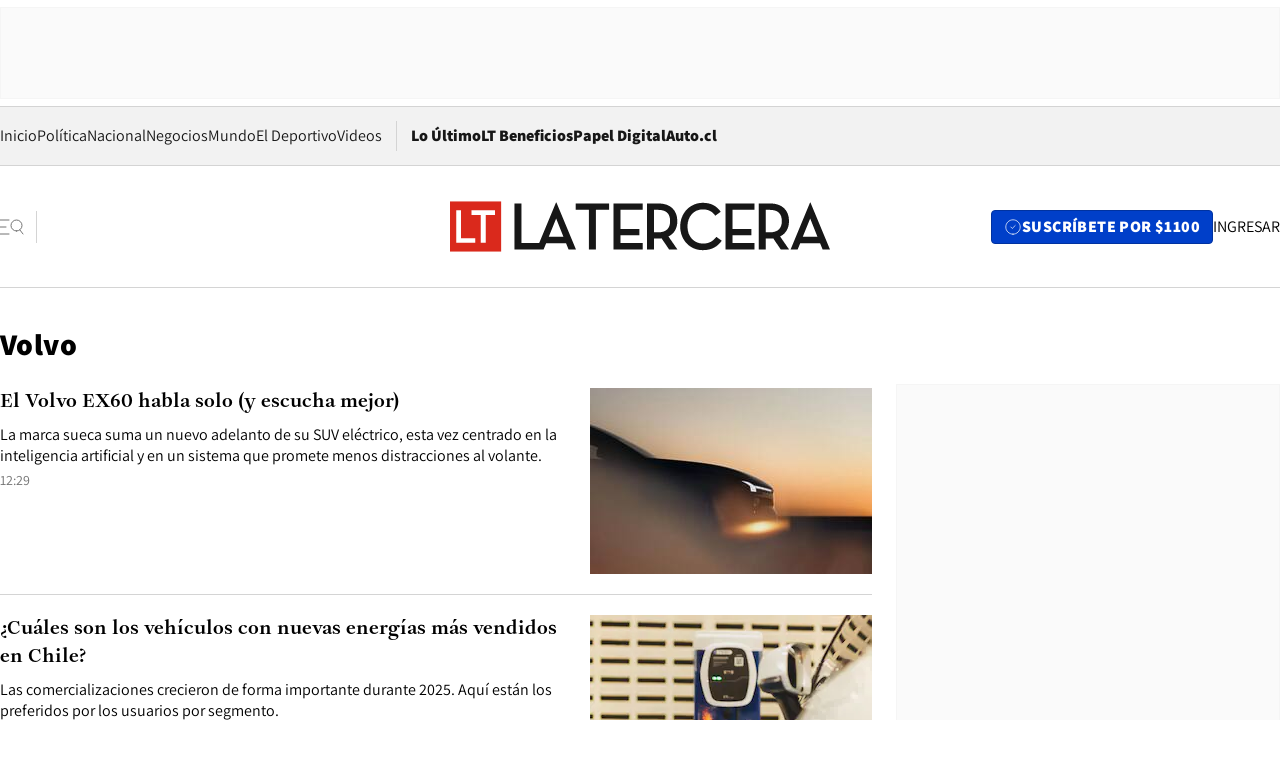

--- FILE ---
content_type: text/html; charset=utf-8
request_url: https://www.latercera.com/etiqueta/volvo/
body_size: 64894
content:
<!DOCTYPE html><html lang="es"><head><meta charSet="UTF-8"/><meta name="viewport" content="width=device-width, initial-scale=1"/><title>Volvo - La Tercera</title><meta name="robots" content="index, follow, max-image-preview:large"/><meta property="og:site_name" content="La Tercera"/><meta property="og:type" content="website"/><meta property="og:url" content="https://www.latercera.com/etiqueta/volvo/"/><meta name="description" content="Noticias de última hora de Chile, América Latina y el mundo. Contenidos exclusivos de política, internacional, economía, opinión, cultura, espectáculos y tendencias. Novedades de la actualidad local y contenidos interactivos de La Tercera."/><meta property="og:description" content="Noticias de última hora de Chile, América Latina y el mundo. Contenidos exclusivos de política, internacional, economía, opinión, cultura, espectáculos y tendencias. Novedades de la actualidad local y contenidos interactivos de La Tercera."/><meta name="twitter:description" content="Noticias de última hora de Chile, América Latina y el mundo. Contenidos exclusivos de política, internacional, economía, opinión, cultura, espectáculos y tendencias. Novedades de la actualidad local y contenidos interactivos de La Tercera."/><meta property="og:title" content="Volvo - La Tercera"/><meta name="twitter:title" content="Volvo - La Tercera"/><meta name="author" content="La Tercera"/><meta name="keywords" content="noticias, noticias de Chile, La Tercera, la tercera chile, la tercera noticias"/><meta property="og:image" content="https://www.latercera.com/resizer/v2/LNTX4CAJLZGAFJCQTL2EWO7STA.jpg?auth=9d190a9c367914860440827b4cabd17409892544b709bb1efa29e47eb3112d08&amp;height=630&amp;width=1200&amp;focal=600%2C315"/><meta name="twitter:image" content="https://www.latercera.com/resizer/v2/LNTX4CAJLZGAFJCQTL2EWO7STA.jpg?auth=9d190a9c367914860440827b4cabd17409892544b709bb1efa29e47eb3112d08&amp;height=630&amp;width=1200&amp;focal=600%2C315"/><meta property="og:image:alt" content="La tecera chile"/><meta name="twitter:image:alt" content="La tecera chile"/><meta property="og:image:width" content="1200"/><meta property="og:image:height" content="630"/><meta name="twitter:card" content="summary_large_image"/><meta name="twitter:site" content="@latercera"/><link rel="canonical" href="https://www.latercera.com/"/><link rel="icon" type="image/x-icon" href="/pf/resources/favicon/la-tercera/favicon.ico?d=1085&amp;mxId=00000000"/><link as="font" crossorigin="" fetchpriority="high" href="/pf/resources/fonts/JolyHeadline-Bold.woff2?d=1085&amp;mxId=00000000" rel="preload" type="font/woff2"/><link as="font" crossorigin="" fetchpriority="high" href="/pf/resources/fonts/Assistant-ExtraBold.woff2?d=1085&amp;mxId=00000000" rel="preload" type="font/woff2"/><link as="font" crossorigin="" fetchpriority="high" href="/pf/resources/fonts/Assistant-Regular.woff2?d=1085&amp;mxId=00000000" rel="preload" type="font/woff2"/><link rel="preload" href="/pf/resources/styles/la-tercera/css/tag.css?d=1085&amp;mxId=00000000" as="style"/><link rel="stylesheet" href="/pf/resources/styles/la-tercera/css/tag.css?d=1085&amp;mxId=00000000" media="screen"/><script type="application/ld+json">{"@type":"NewsMediaOrganization","@context":"https://schema.org","description":"Noticias de última hora de Chile, América Latina y el mundo. Contenidos exclusivos de política, internacional, economía, opinión, cultura, espectáculos y tendencias. Novedades de la actualidad local y contenidos interactivos de La Tercera.","email":"contacto@grupocopesa.com","ethicsPolicy":"https://canaldenuncias.grupocopesa.cl/gobierno-corporativo/view.php?file=CodigoEtica.pdf","logo":{"@type":"ImageObject","url":"https://www.latercera.com/resizer/iZiSxC1F0QnCJrbYAVDHcpm1csU=/arc-anglerfish-arc2-prod-copesa/public/OMY53THTHFDXZHC46CCUJ3XFWE.png","height":50,"width":400},"name":"La Tercera","publishingPrinciples":"https://canaldenuncias.grupocopesa.cl/gobierno-corporativo/view.php?file=CodigoEtica.pdf","sameAs":["https://www.facebook.com/laterceracom","https://www.instagram.com/laterceracom/","https://www.tiktok.com/@latercera","https://twitter.com/latercera","https://www.youtube.com/user/latercera"],"url":"https://www.latercera.com","address":{"@type":"PostalAddress","contactType":"contacto@grupocopesa.com","streetAddress":" Av. Apoquindo 4660, Las Condes","addressLocality":"Santiago","addressRegion":"Metropolitana","postalCode":"7560969","addressCountry":"CL"}}</script><script type="application/ld+json">{"@type":"WebSite","@context":"https://schema.org","url":"https://www.latercera.com","potentialAction":{"@type":"SearchAction","target":"https://www.latercera.com/search/?q={search_term_string}","query-input":"required name=search_term_string"}}</script><script type="application/javascript" id="polyfill-script">if(!Array.prototype.includes||!(window.Object && window.Object.assign)||!window.Promise||!window.Symbol||!window.fetch){document.write('<script type="application/javascript" src="/pf/dist/engine/polyfill.js?d=1085&mxId=00000000" defer=""><\/script>')}</script><script id="fusion-engine-react-script" type="application/javascript" src="/pf/dist/engine/react.js?d=1085&amp;mxId=00000000" defer=""></script><script id="fusion-engine-combinations-script" type="application/javascript" src="/pf/dist/components/combinations/base-type.js?d=1085&amp;mxId=00000000" defer=""></script><script data-integration="gtm-head">
	(function(w,d,s,l,i){w[l]=w[l]||[];w[l].push({'gtm.start':
		new Date().getTime(),event:'gtm.js'});var f=d.getElementsByTagName(s)[0],
		j=d.createElement(s),dl=l!='dataLayer'?'&l='+l:'';j.async=true;j.src=
		'https://www.googletagmanager.com/gtm.js?id='+i+dl;f.parentNode.insertBefore(j,f);
		})(window,document,'script','dataLayer','GTM-T2QV7ZXP');
	</script><script defer="" data-integration="marfeel">
		!(function () {
			"use strict";
			function e(e) {
				var t = !(arguments.length > 1 && void 0 !== arguments[1]) || arguments[1],
					c = document.createElement("script");
				(c.src = e),
					t
						? (c.type = "module")
						: ((c.async = !0), (c.type = "text/javascript"), c.setAttribute("nomodule", ""));
				var n = document.getElementsByTagName("script")[0];
				n.parentNode.insertBefore(c, n);
			}
			!(function (t, c) {
				!(function (t, c, n) {
					var a, o, r;
					(n.accountId = c),
						(null !== (a = t.marfeel) && void 0 !== a) || (t.marfeel = {}),
						(null !== (o = (r = t.marfeel).cmd) && void 0 !== o) || (r.cmd = []),
						(t.marfeel.config = n);
					var i = "https://sdk.mrf.io/statics";
					e("".concat(i, "/marfeel-sdk.js?id=").concat(c), !0),
						e("".concat(i, "/marfeel-sdk.es5.js?id=").concat(c), !1);
				})(t, c, arguments.length > 2 && void 0 !== arguments[2] ? arguments[2] : {});
			})(window, 10372, {} /* Config */);
		})();</script><script defer="" type="text/javascript">
		(function() {
			function getCookie(name) {
				var cookieArray = document.cookie.split('; ');
				var cookieValue = null;
				for (var i = 0; i < cookieArray.length; i++) {
					var cookiePair = cookieArray[i].split('=');
					if (name === cookiePair[0]) {
						cookieValue = decodeURIComponent(cookiePair[1]);
						break;
					}
				}
				return cookieValue;
			}

			var isLoggedIn = window.localStorage.getItem('ltsess');
			var isPremium = getCookie('ltprm');

			if (isLoggedIn == 'true') {
				window.marfeel.cmd.push(['compass', function(compass) {
					compass.setUserType(2);
				}]);
			}
			if (isPremium != 'false' && isPremium) {
				window.marfeel.cmd.push(['compass', function(compass) {
					compass.setUserType(3);
				}]);
			}
		})();</script><script async="" data-integration="comscore" src="https://sb.scorecardresearch.com/beacon.js"></script><script defer="" data-integration="comscore">
	var _comscore = _comscore || [];
	_comscore.push({ c1: "2", c2: "6906468", options: {enableFirstPartyCookie: true,bypassUserConsentRequirementFor1PCookie: true}});
	(function() {
              var s = document.createElement("script"), el = document.getElementsByTagName("script")[0]; s.async = true;
              s.src = "https://sb.scorecardresearch.com/cs/6906468/beacon.js";
              el.parentNode.insertBefore(s, el);
            })();
	</script>
<script>(window.BOOMR_mq=window.BOOMR_mq||[]).push(["addVar",{"rua.upush":"false","rua.cpush":"true","rua.upre":"false","rua.cpre":"true","rua.uprl":"false","rua.cprl":"false","rua.cprf":"false","rua.trans":"SJ-24c7965b-42df-45f1-82ee-ae497af5b096","rua.cook":"false","rua.ims":"false","rua.ufprl":"false","rua.cfprl":"true","rua.isuxp":"false","rua.texp":"norulematch","rua.ceh":"false","rua.ueh":"false","rua.ieh.st":"0"}]);</script>
                              <script>!function(e){var n="https://s.go-mpulse.net/boomerang/";if("False"=="True")e.BOOMR_config=e.BOOMR_config||{},e.BOOMR_config.PageParams=e.BOOMR_config.PageParams||{},e.BOOMR_config.PageParams.pci=!0,n="https://s2.go-mpulse.net/boomerang/";if(window.BOOMR_API_key="ZZ6GQ-CZGQY-PFVX5-D656L-P96M7",function(){function e(){if(!o){var e=document.createElement("script");e.id="boomr-scr-as",e.src=window.BOOMR.url,e.async=!0,i.parentNode.appendChild(e),o=!0}}function t(e){o=!0;var n,t,a,r,d=document,O=window;if(window.BOOMR.snippetMethod=e?"if":"i",t=function(e,n){var t=d.createElement("script");t.id=n||"boomr-if-as",t.src=window.BOOMR.url,BOOMR_lstart=(new Date).getTime(),e=e||d.body,e.appendChild(t)},!window.addEventListener&&window.attachEvent&&navigator.userAgent.match(/MSIE [67]\./))return window.BOOMR.snippetMethod="s",void t(i.parentNode,"boomr-async");a=document.createElement("IFRAME"),a.src="about:blank",a.title="",a.role="presentation",a.loading="eager",r=(a.frameElement||a).style,r.width=0,r.height=0,r.border=0,r.display="none",i.parentNode.appendChild(a);try{O=a.contentWindow,d=O.document.open()}catch(_){n=document.domain,a.src="javascript:var d=document.open();d.domain='"+n+"';void(0);",O=a.contentWindow,d=O.document.open()}if(n)d._boomrl=function(){this.domain=n,t()},d.write("<bo"+"dy onload='document._boomrl();'>");else if(O._boomrl=function(){t()},O.addEventListener)O.addEventListener("load",O._boomrl,!1);else if(O.attachEvent)O.attachEvent("onload",O._boomrl);d.close()}function a(e){window.BOOMR_onload=e&&e.timeStamp||(new Date).getTime()}if(!window.BOOMR||!window.BOOMR.version&&!window.BOOMR.snippetExecuted){window.BOOMR=window.BOOMR||{},window.BOOMR.snippetStart=(new Date).getTime(),window.BOOMR.snippetExecuted=!0,window.BOOMR.snippetVersion=12,window.BOOMR.url=n+"ZZ6GQ-CZGQY-PFVX5-D656L-P96M7";var i=document.currentScript||document.getElementsByTagName("script")[0],o=!1,r=document.createElement("link");if(r.relList&&"function"==typeof r.relList.supports&&r.relList.supports("preload")&&"as"in r)window.BOOMR.snippetMethod="p",r.href=window.BOOMR.url,r.rel="preload",r.as="script",r.addEventListener("load",e),r.addEventListener("error",function(){t(!0)}),setTimeout(function(){if(!o)t(!0)},3e3),BOOMR_lstart=(new Date).getTime(),i.parentNode.appendChild(r);else t(!1);if(window.addEventListener)window.addEventListener("load",a,!1);else if(window.attachEvent)window.attachEvent("onload",a)}}(),"".length>0)if(e&&"performance"in e&&e.performance&&"function"==typeof e.performance.setResourceTimingBufferSize)e.performance.setResourceTimingBufferSize();!function(){if(BOOMR=e.BOOMR||{},BOOMR.plugins=BOOMR.plugins||{},!BOOMR.plugins.AK){var n="true"=="true"?1:0,t="",a="aogo7xqx2fpfi2lkocyq-f-f5909e336-clientnsv4-s.akamaihd.net",i="false"=="true"?2:1,o={"ak.v":"39","ak.cp":"930542","ak.ai":parseInt("595896",10),"ak.ol":"0","ak.cr":8,"ak.ipv":4,"ak.proto":"h2","ak.rid":"145bf3dd","ak.r":52356,"ak.a2":n,"ak.m":"dscr","ak.n":"ff","ak.bpcip":"3.140.239.0","ak.cport":52778,"ak.gh":"23.52.107.104","ak.quicv":"","ak.tlsv":"tls1.3","ak.0rtt":"","ak.0rtt.ed":"","ak.csrc":"-","ak.acc":"","ak.t":"1768583345","ak.ak":"hOBiQwZUYzCg5VSAfCLimQ==9Hy/KEmIBV9YB89a8Wxmnm1/6scoigkUtwzqtfyftN+yk4/TymrbceG9xf7NK6LEv+3Yn+9EXNKz6BNk4cCKUAx109iDi/10PkO3YFvt/un90mk26rzEUmcGn9lPWSd8O7vEgzNCxQsw04Fo2HaR45syWg17rnrMD5SWzl90XLqZ1Rrw6RRtoa9UCX84qFvUgKbf0iHPbU0cQIo+3/3CWZC7VtYeNOO6uZ8Jw9Pa8XXHryZK9KCniWAFgXvKjx4qqihPaaAMOmu0f67/C41wJYFMt2djc8e/3ZQAnHURHmYnO2ktoL+n33/kKK25lElzkzaiqDzMdSaBrTfRLxvcFZVSrNJ1l0WKBUJ9O/AyINah3vQ9bWYWEnS0yYC4CRu4ZW1ZWRShJkRaIXQGFp/h/GF6SqWx8URXm2ByMzoQxzw=","ak.pv":"36","ak.dpoabenc":"","ak.tf":i};if(""!==t)o["ak.ruds"]=t;var r={i:!1,av:function(n){var t="http.initiator";if(n&&(!n[t]||"spa_hard"===n[t]))o["ak.feo"]=void 0!==e.aFeoApplied?1:0,BOOMR.addVar(o)},rv:function(){var e=["ak.bpcip","ak.cport","ak.cr","ak.csrc","ak.gh","ak.ipv","ak.m","ak.n","ak.ol","ak.proto","ak.quicv","ak.tlsv","ak.0rtt","ak.0rtt.ed","ak.r","ak.acc","ak.t","ak.tf"];BOOMR.removeVar(e)}};BOOMR.plugins.AK={akVars:o,akDNSPreFetchDomain:a,init:function(){if(!r.i){var e=BOOMR.subscribe;e("before_beacon",r.av,null,null),e("onbeacon",r.rv,null,null),r.i=!0}return this},is_complete:function(){return!0}}}}()}(window);</script></head><body><div id="fusion-app"><div class="article-right-rail "><header class="article-right-rail__header"><div class="ads-block  show  isItt   " style="--adBackgroundColor:#FAFAFA;--adBorderColor:#f5f5f5"><div class="ads-block__container" id="arcad-feature-f0fIu90PQd7n6eq-5ff28b14266bd"><div class="ads-block__unit-wrapper" style="max-width:800px" data-testid="ad-block-unit-wrapper"><div style="height:480"></div></div></div></div><div class="masthead"><div></div><div class="masthead__wrapper"><div class="masthead__ad" id="masthead__ad"><div class="ads-block  show    ad-background " style="--adBackgroundColor:#FAFAFA;--adBorderColor:#f5f5f5"><div class="ads-block__container" id="arcad-feature-f0frkZaMbXTYKF-1c10b2c6dfb041"><div class="ads-block__unit-wrapper m50 d90" style="max-width:970px" data-testid="ad-block-unit-wrapper"><div style="height:50"></div></div></div></div></div><nav class="masthead__nav"><ul class="masthead__nav-list"><li class="masthead__nav-list-item"><a class="base-link" href="/" target="_self">Inicio</a></li><li class="masthead__nav-list-item"><a class="base-link" href="/canal/politica/" target="_self">Política</a></li><li class="masthead__nav-list-item"><a class="base-link" href="/canal/nacional/" target="_self">Nacional</a></li><li class="masthead__nav-list-item"><a class="base-link" href="/canal/pulso/" target="_self">Negocios</a></li><li class="masthead__nav-list-item"><a class="base-link" href="/canal/mundo/" target="_self">Mundo</a></li><li class="masthead__nav-list-item"><a class="base-link" href="/canal/el-deportivo/" target="_self">El Deportivo</a></li><li class="masthead__nav-list-item"><a class="base-link" href="https://www.latercera.com/videos/" target="_self">Videos</a></li></ul><div class="masthead__nav-divider"></div><ul class="masthead__nav-list-extra"><li class="masthead__nav-list-extra-item"><a class="base-link" href="/lo-ultimo/" target="_self">Lo Último</a></li><li class="masthead__nav-list-extra-item"><a class="base-link" href="/club-la-tercera/" target="_self">LT Beneficios</a></li><li class="masthead__nav-list-extra-item"><a class="base-link" href="https://kiosco.latercera.com/library/" rel="noopener noreferrer" target="_blank">Papel Digital<span class="visually-hidden">Opens in new window</span></a></li><li class="masthead__nav-list-extra-item"><a class="base-link" href="https://www.latercera.com/auto/" target="_self">Auto.cl</a></li></ul></nav><header class="masthead__main"><input type="checkbox" id="masthead-modal-toggle" class="masthead__modal-checkbox" hidden=""/><button type="button" class="masthead__main-search" aria-label="Abrir menú lateral"><svg class="search-icon" width="24" height="24" viewBox="0 0 24 24" fill="none" xmlns="http://www.w3.org/2000/svg"><g clip-path="url(#clip0_1003_273)"><path d="M9 5H0" stroke="#404040" stroke-linecap="round" stroke-linejoin="round"></path><path d="M6 12H0" stroke="#404040" stroke-linecap="round" stroke-linejoin="round"></path><path d="M9 19H0" stroke="#404040" stroke-linecap="round" stroke-linejoin="round"></path><path d="M16.5 16C19.5376 16 22 13.5376 22 10.5C22 7.46243 19.5376 5 16.5 5C13.4624 5 11 7.46243 11 10.5C11 13.5376 13.4624 16 16.5 16Z" stroke="#404040" stroke-linecap="round" stroke-linejoin="round"></path><path d="M23 19L19.8388 14.8661" stroke="#404040" stroke-linecap="round" stroke-linejoin="round"></path></g><defs><clipPath id="clip0_1003_273"><rect width="24" height="24" fill="white"></rect></clipPath></defs></svg></button><div class="masthead__modal-container"><div class="masthead__modal"><div class="masthead__modal__close-row"><button type="button" class="masthead__modal__close-btn" aria-label="Cerrar modal"><span>CERRAR</span><svg class="close-icon" width="18" height="18" viewBox="6 6 12 12" fill="none" xmlns="http://www.w3.org/2000/svg"><path d="M18 6L6 18" stroke="#737373" stroke-linecap="round" stroke-linejoin="round"></path><path d="M6 6L18 18" stroke="#737373" stroke-linecap="round" stroke-linejoin="round"></path></svg></button></div><a class="base-link masthead__modal__cta azul" href="/compra-suscripcion/?utm_content=&amp;utm_element=boton_menu" target="_self">SUSCRÍBETE POR $1100</a><div class="masthead__modal__search"><input type="text" name="search" placeholder="Buscar en La Tercera" class="masthead__modal__search-input" value=""/><button><svg width="32" height="32" viewBox="0 0 24 24" fill="none" xmlns="http://www.w3.org/2000/svg"><path d="M16.5 16C19.5376 16 22 13.5376 22 10.5C22 7.46243 19.5376 5 16.5 5C13.4624 5 11 7.46243 11 10.5C11 13.5376 13.4624 16 16.5 16Z" stroke="#404040" stroke-linecap="round" stroke-linejoin="round"></path><path d="M23 19L19.8388 14.8661" stroke="#404040" stroke-linecap="round" stroke-linejoin="round"></path></svg></button></div><div class="first-group"><div class="first-group__section"><a aria-label="La Tercera" class="base-link" href="/" target="_self"><span class="first-group__section__title">La Tercera</span></a><ul class="first-group__list"><li><a aria-label="Portada" class="base-link" href="https://www.latercera.com/" target="_self"><span>Portada</span></a></li><li><a aria-label="Lo Último" class="base-link" href="https://www.latercera.com/lo-ultimo/" target="_self"><span>Lo Último</span></a></li><li><a aria-label="Papel Digital" class="base-link" href="https://kiosco.latercera.com/library" rel="noopener noreferrer" target="_blank"><span>Papel Digital</span><span class="visually-hidden">Opens in new window</span></a></li><li><a aria-label="Newsletters" class="base-link" href="https://www.latercera.com/newsletters/" target="_self"><span>Newsletters</span></a></li></ul></div><div class="first-group__section"><span class="first-group__section__title">Ciencia y Tecnología</span><ul class="first-group__list"><li><a aria-label="Tendencias" class="base-link" href="/canal/tendencias/" target="_self"><span>Tendencias</span></a></li><li><a aria-label="Tecnología" class="base-link" href="/etiqueta/tecnologia/" target="_self"><span>Tecnología</span></a></li><li><a aria-label="Ciencia" class="base-link" href="/etiqueta/ciencia/" target="_self"><span>Ciencia</span></a></li><li><a aria-label="Medioambiente" class="base-link" href="/etiqueta/medioambiente/" target="_self"><span>Medioambiente</span></a></li></ul></div><div class="first-group__section"><a aria-label="Chile" class="base-link" href="/canal/nacional/" target="_self"><span class="first-group__section__title">Chile</span></a><ul class="first-group__list"><li><a aria-label="Política" class="base-link" href="/canal/politica/" target="_self"><span>Política</span></a></li><li><a aria-label="Nacional" class="base-link" href="/canal/nacional/" target="_self"><span>Nacional</span></a></li><li><a aria-label="Servicios" class="base-link" href="/canal/servicios/" target="_self"><span>Servicios</span></a></li><li><a aria-label="Educación" class="base-link" href="https://www.latercera.com/canal/educaLT/" target="_self"><span>Educación</span></a></li><li><a aria-label="Presidenciales" class="base-link" href="/etiqueta/presidenciales/" target="_self"><span>Presidenciales</span></a></li><li><a aria-label="Congreso" class="base-link" href="/etiqueta/congreso/" target="_self"><span>Congreso</span></a></li><li><a aria-label="Desde la redacción" class="base-link" href="/etiqueta/desde-la-redaccion/" target="_self"><span>Desde la redacción</span></a></li></ul></div><div class="first-group__section"><a aria-label="Negocios" class="base-link" href="/canal/pulso/" target="_self"><span class="first-group__section__title">Negocios</span></a><ul class="first-group__list"><li><a aria-label="Pulso" class="base-link" href="/canal/pulso/" target="_self"><span>Pulso</span></a></li><li><a aria-label="Minería" class="base-link" href="/etiqueta/mineria/" target="_self"><span>Minería</span></a></li><li><a aria-label="Emprendimiento" class="base-link" href="https://www.latercera.com/canal/pulso-hub-emprende/" target="_self"><span>Emprendimiento</span></a></li><li><a aria-label="Sustentabilidad" class="base-link" href="https://www.latercera.com/canal/pulso-hub-sustentabilidad/" target="_self"><span>Sustentabilidad</span></a></li><li><a aria-label="Money Talks" class="base-link" href="/etiqueta/money-talks/" target="_self"><span>Money Talks</span></a></li><li><a aria-label="Red Activa" class="base-link" href="https://www.latercera.com/canal/pulso-red-activa/" target="_self"><span>Red Activa</span></a></li><li><a aria-label="Motores" class="base-link" href="https://www.latercera.com/canal/mtonline/" target="_self"><span>Motores</span></a></li></ul></div><div class="first-group__section"><a aria-label="Opinión" class="base-link" href="/opinion/" target="_self"><span class="first-group__section__title">Opinión</span></a><ul class="first-group__list"><li><a aria-label="Editorial" class="base-link" href="/canal/editorial/" target="_self"><span>Editorial</span></a></li><li><a aria-label="Columnas" class="base-link" href="/canal/opinion/" target="_self"><span>Columnas</span></a></li><li><a aria-label="Cartas al Director" class="base-link" href="/canal/cartas-al-director/" target="_self"><span>Cartas al Director</span></a></li></ul></div><div class="first-group__section"><span class="first-group__section__title">Cultura y Entretención</span><ul class="first-group__list"><li><a aria-label="Culto" class="base-link" href="/canal/culto/" target="_self"><span>Culto</span></a></li><li><a aria-label="Finde" class="base-link" href="https://www.latercera.com/canal/finde/" target="_self"><span>Finde</span></a></li><li><a aria-label="La Cuarta" class="base-link" href="https://www.lacuarta.com/" rel="noopener noreferrer" target="_blank"><span>La Cuarta</span><span class="visually-hidden">Opens in new window</span></a></li><li><a aria-label="Glamorama" class="base-link" href="https://www.lacuarta.com/glamorama/" rel="noopener noreferrer" target="_blank"><span>Glamorama</span><span class="visually-hidden">Opens in new window</span></a></li></ul></div><div class="first-group__section"><span class="first-group__section__title">Sociedad</span><ul class="first-group__list"><li><a aria-label="Paula" class="base-link" href="https://www.latercera.com/canal/paula/" target="_self"><span>Paula</span></a></li><li><a aria-label="Sociales" class="base-link" href="https://www.latercera.com/canal/sociales/" target="_self"><span>Sociales</span></a></li><li><a aria-label="Board" class="base-link" href="https://www.latercera.com/lt-board/" target="_self"><span>Board</span></a></li></ul></div><div class="first-group__section"><a aria-label="El Deportivo" class="base-link" href="/canal/el-deportivo/" target="_self"><span class="first-group__section__title">El Deportivo</span></a><ul class="first-group__list"><li><a aria-label="Fútbol Chileno" class="base-link" href="/etiqueta/futbol-chileno/" target="_self"><span>Fútbol Chileno</span></a></li><li><a aria-label="Fórmula 1" class="base-link" href="/etiqueta/formula-1/" target="_self"><span>Fórmula 1</span></a></li><li><a aria-label="Tenis" class="base-link" href="/etiqueta/tenis/" target="_self"><span>Tenis</span></a></li></ul></div><div class="first-group__section"><a aria-label="Mundo" class="base-link" href="/canal/mundo/" target="_self"><span class="first-group__section__title">Mundo</span></a><ul class="first-group__list"></ul></div></div><div class="second-group"><div class="second-group__section"><span class="second-group__section__title">Ediciones</span><ul class="second-group__list"><li><a aria-label="La Tercera PM" class="base-link" href="https://www.latercera.com/etiqueta/la-tercera-pm" target="_self"><span>La Tercera PM</span></a></li><li><a aria-label="La Tercera Sábado" class="base-link" href="https://www.latercera.com/canal/lt-sabado/" target="_self"><span>La Tercera Sábado</span></a></li><li><a aria-label="La Tercera Domingo" class="base-link" href="https://www.latercera.com/canal/lt-domingo/" target="_self"><span>La Tercera Domingo</span></a></li></ul></div><div class="second-group__section"><span class="second-group__section__title">Suscripciones</span><ul class="second-group__list"><li><a aria-label="LT Beneficios" class="base-link" href="/club-la-tercera/" target="_self"><span>LT Beneficios</span></a></li><li><a aria-label="Corporativas" class="base-link" href="/suscripcionempresas/" target="_self"><span>Corporativas</span></a></li><li><a aria-label="Universidades" class="base-link" href="https://suscripciondigital.latercera.com/campaign/plan-universitario" rel="noopener noreferrer" target="_blank"><span>Universidades</span><span class="visually-hidden">Opens in new window</span></a></li></ul></div><div class="second-group__section"><span class="second-group__section__title">Redes sociales</span><ul class="second-group__list"><li><a aria-label="X" class="base-link" href="https://x.com/latercera" rel="noopener noreferrer" target="_blank"><span>X</span><span class="visually-hidden">Opens in new window</span></a></li><li><a aria-label="Instagram" class="base-link" href="https://www.instagram.com/laterceracom/" rel="noopener noreferrer" target="_blank"><span>Instagram</span><span class="visually-hidden">Opens in new window</span></a></li><li><a aria-label="Facebook" class="base-link" href="https://www.facebook.com/laterceracom" rel="noopener noreferrer" target="_blank"><span>Facebook</span><span class="visually-hidden">Opens in new window</span></a></li><li><a aria-label="YouTube" class="base-link" href="https://www.youtube.com/user/latercera" rel="noopener noreferrer" target="_blank"><span>YouTube</span><span class="visually-hidden">Opens in new window</span></a></li><li><a aria-label="TikTok" class="base-link" href="https://www.tiktok.com/@latercera" rel="noopener noreferrer" target="_blank"><span>TikTok</span><span class="visually-hidden">Opens in new window</span></a></li><li><a aria-label="Linkedin" class="base-link" href="https://cl.linkedin.com/company/la-tercera" rel="noopener noreferrer" target="_blank"><span>Linkedin</span><span class="visually-hidden">Opens in new window</span></a></li></ul></div><div class="second-group__section"><span class="second-group__section__title">Grupo Copesa</span><ul class="second-group__list"><li><a aria-label="Auto.cl" class="base-link" href="https://www.latercera.com/auto/" target="_self"><span>Auto.cl</span></a></li><li><a aria-label="La Cuarta" class="base-link" href="https://www.lacuarta.com/" rel="noopener noreferrer" target="_blank"><span>La Cuarta</span><span class="visually-hidden">Opens in new window</span></a></li><li><a aria-label="Glamorama" class="base-link" href="https://glamorama.latercera.com/" rel="noopener noreferrer" target="_blank"><span>Glamorama</span><span class="visually-hidden">Opens in new window</span></a></li></ul></div></div><ul class="third-group-list"><li><a aria-label="Quiénes somos" class="base-link" href="/quienes-somos/" target="_self"><span>Quiénes somos</span></a></li><li><a aria-label="Servicio al Suscriptor" class="base-link" href="/contacto/" target="_self"><span>Servicio al Suscriptor</span></a></li><li><a aria-label="Mi cuenta" class="base-link" href="/mi-cuenta/" target="_self"><span>Mi cuenta</span></a></li><li><a aria-label="Preguntas Frecuentes" class="base-link" href="/preguntas-frecuentes/" target="_self"><span>Preguntas Frecuentes</span></a></li></ul></div><label for="masthead-modal-toggle" class="masthead__modal-overlay"></label></div><a aria-label="Ir a la página de inicio" class="base-link masthead__main-logo" href="/" target="_self"><svg class="logo-lt-icon" width="160" height="22" viewBox="0 0 160 22" fill="none" role="img" aria-labelledby="logo-lt-title"><title id="logo-lt-title">Logo La Tercera</title><g clip-path="url(#clip0_1003_280)"><path class="logo-lt-icon__sub-background" d="M21.5335 0.467789H0V21.5322H21.5335V0.467789Z" fill="#da291c"></path><path class="logo-lt-icon__sub-text" d="M2.62355 4.2951H4.6836V15.8338H10.5866V17.7049H2.62355V4.2951Z" fill="#ffffff"></path><path class="logo-lt-icon__sub-text" d="M12.9515 6.17569H9.05312V4.2951H18.9007V6.17569H15.0115V17.7049H12.9515V6.17569Z" fill="#ffffff"></path><g class="logo-lt-icon__text" fill="#171717"><path d="M52.9238 4.0872H58.485V20.5683H61.4319V4.0872H66.9931V1.4128H52.9238V4.0872Z"></path><path d="M95.7136 8.73668C95.7136 4.31401 92.8776 1.4128 87.7321 1.4128H82.9377V20.5683H85.8845V16.0039H87.7321C88.2032 16.0039 88.6651 15.9755 89.0808 15.9188L92.2771 20.5683H95.7783L91.9723 15.1344C94.4296 13.9721 95.7229 11.6946 95.7229 8.73668H95.7136ZM87.6305 13.4145H85.8845V4.0872H87.6305C91.2056 4.0872 92.6836 5.83548 92.6836 8.73668C92.6836 11.6379 91.224 13.4145 87.6305 13.4145Z"></path><path d="M106.503 18.0924C102.734 18.0924 99.9815 15.1344 99.9815 10.9953C99.9815 6.8561 102.679 3.88875 106.402 3.88875C108.878 3.88875 110.467 4.79596 111.714 6.51589L113.977 4.88102C112.351 2.54682 109.958 1.1671 106.485 1.1671C101.145 1.1671 96.933 5.33462 96.933 10.9953C96.933 16.6559 101.062 20.8235 106.411 20.8235C110.042 20.8235 112.499 19.5288 114.43 16.9111L112.139 15.3046C110.734 17.1662 108.942 18.1018 106.522 18.1018L106.503 18.0924Z"></path><path d="M142.744 8.73668C142.744 4.31401 139.898 1.4128 134.753 1.4128H129.958V20.5683H132.915V16.0039H134.753C135.215 16.0039 135.686 15.9755 136.092 15.9188L139.289 20.5683H142.79L138.984 15.1344C141.441 13.9721 142.734 11.6946 142.734 8.73668H142.744ZM134.642 13.4145H132.924V4.0872H134.642C138.217 4.0872 139.714 5.83548 139.714 8.73668C139.714 11.6379 138.254 13.4145 134.642 13.4145Z"></path><path d="M151.769 1.02534H151.603L143.4 20.5777H146.374L147.455 17.9033H155.824L156.896 20.5777H160.009L151.769 1.02534ZM148.545 15.2195L151.658 7.64046L154.716 15.2195H148.545Z"></path><path d="M116.009 20.5683H128.203V17.8939H118.956V14.6525H126.901V12.0348H118.956V4.0872H128.203V1.4128H116.009V20.5683Z"></path><path d="M71.7875 14.6525H79.7413V12.0348H71.7875V4.0872H81.1363V1.4128H68.8406V20.5683H81.1455V17.8939H71.7875V14.6525Z"></path><path d="M44.6374 1.02534L37.552 17.8939H30.0878V1.42225H27.1409V20.5777H39.4088L40.4804 17.9033H48.8591L49.9307 20.5777H53.0439L44.8129 1.02534H44.6374ZM41.5889 15.2195L44.7021 7.64991L47.7598 15.2195H41.5981H41.5889Z"></path></g></g><defs><clipPath id="clip0_1003_280"><rect width="160" height="21.0644" fill="white" transform="translate(0 0.467789)"></rect></clipPath></defs></svg></a><div class="masthead__user-info"><a aria-label="Suscribirse" class="base-link masthead__user-info__subscribe azul" href="/compra-suscripcion/?utm_content=&amp;utm_element=boton_header" target="_self"><span class="masthead__user-info__subscribe-icon"><svg class="circlecheck-icon" xmlns="http://www.w3.org/2000/svg" width="25" height="24" viewBox="0 0 25 24" fill="none"><path d="M12.5 22C18.0228 22 22.5 17.5228 22.5 12C22.5 6.47715 18.0228 2 12.5 2C6.97715 2 2.5 6.47715 2.5 12C2.5 17.5228 6.97715 22 12.5 22Z" stroke="#262626" stroke-linecap="round" stroke-linejoin="round"></path><path d="M9.5 12L11.5 14L15.5 10" stroke="#262626" stroke-linecap="round" stroke-linejoin="round"></path></svg></span><span class="mobile-only" aria-hidden="false">SUSCRÍBETE</span><span class="desktop-only" aria-hidden="true">SUSCRÍBETE POR $1100</span></a><a aria-label="Iniciar sesión mobile" class="base-link masthead__user-info__signin masthead__user-info__signin--mobile" href="/usuario/logueo/" target="_self"><svg class="profile-icon" width="24" height="25" viewBox="0 0 24 25" fill="none" xmlns="http://www.w3.org/2000/svg"><path d="M19 21.1121V18.1121C19 17.0512 18.5786 16.0338 17.8284 15.2836C17.0783 14.5335 16.0609 14.1121 15 14.1121H9C7.93913 14.1121 6.92172 14.5335 6.17157 15.2836C5.42143 16.0338 5 17.0512 5 18.1121V21.1121" stroke="#404040" stroke-linecap="round" stroke-linejoin="round"></path><path d="M12 11.1121C14.2091 11.1121 16 9.3212 16 7.11206C16 4.90292 14.2091 3.11206 12 3.11206C9.79086 3.11206 8 4.90292 8 7.11206C8 9.3212 9.79086 11.1121 12 11.1121Z" stroke="#404040" stroke-linecap="round" stroke-linejoin="round"></path></svg></a><a aria-label="Iniciar sesión" class="base-link masthead__user-info__signin" href="/usuario/logueo/" target="_self">INGRESAR</a></div></header></div></div></header><div class="article-right-rail__top"></div><section class="article-right-rail__wrapper"><main class="article-right-rail__main"><div class="article-right-rail__heading"><div id="fusion-static-enter:f0fAaMeXiqup5Hs" style="display:none" data-fusion-component="f0fAaMeXiqup5Hs"></div><h1 class="sections-tags-title">Volvo</h1><div id="fusion-static-exit:f0fAaMeXiqup5Hs" style="display:none" data-fusion-component="f0fAaMeXiqup5Hs"></div></div><div class="article-right-rail__body"><div id="c0fXEYEmcXTYV2" class="result-list"><div class="story-card-ctn"><span class="date">12:29</span><div class="story-card  normal"><div class="story-card__image"><a aria-label="El Volvo EX60 habla solo (y escucha mejor)" class="base-link story-card__image-anchor" href="/mtonline/noticia/el-volvo-ex60-habla-solo-y-escucha-mejor/" target="_self"><img alt="El Volvo EX60 habla solo (y escucha mejor)" class="global-image" decoding="async" sizes="(min-width: 768px) 282px, (min-width: 600px) 768px, (min-width: 450px) 600px, (min-width: 375px) 450px, 375px" src="https://www.latercera.com/resizer/v2/NM335HJSPFDEJJJKSHZGDC6BN4.webp?auth=700b5e01611cd4ed9edec085292b63d40b2734308a85c341c882f28d309537d4&amp;smart=true&amp;width=282&amp;height=186&amp;quality=70" srcSet="https://www.latercera.com/resizer/v2/NM335HJSPFDEJJJKSHZGDC6BN4.webp?auth=700b5e01611cd4ed9edec085292b63d40b2734308a85c341c882f28d309537d4&amp;smart=true&amp;width=375&amp;height=248&amp;quality=70 375w, https://www.latercera.com/resizer/v2/NM335HJSPFDEJJJKSHZGDC6BN4.webp?auth=700b5e01611cd4ed9edec085292b63d40b2734308a85c341c882f28d309537d4&amp;smart=true&amp;width=450&amp;height=297&amp;quality=70 450w, https://www.latercera.com/resizer/v2/NM335HJSPFDEJJJKSHZGDC6BN4.webp?auth=700b5e01611cd4ed9edec085292b63d40b2734308a85c341c882f28d309537d4&amp;smart=true&amp;width=600&amp;height=396&amp;quality=70 600w, https://www.latercera.com/resizer/v2/NM335HJSPFDEJJJKSHZGDC6BN4.webp?auth=700b5e01611cd4ed9edec085292b63d40b2734308a85c341c882f28d309537d4&amp;smart=true&amp;width=768&amp;height=507&amp;quality=70 768w, https://www.latercera.com/resizer/v2/NM335HJSPFDEJJJKSHZGDC6BN4.webp?auth=700b5e01611cd4ed9edec085292b63d40b2734308a85c341c882f28d309537d4&amp;smart=true&amp;width=282&amp;height=186&amp;quality=70 282w" fetchpriority="low" loading="lazy"/></a></div><span class="story-card__description"><a aria-label="La marca sueca suma un nuevo adelanto de su SUV eléctrico, esta vez centrado en la inteligencia artificial y en un sistema que promete menos distracciones al volante." class="base-link" href="/mtonline/noticia/el-volvo-ex60-habla-solo-y-escucha-mejor/" target="_self">La marca sueca suma un nuevo adelanto de su SUV eléctrico, esta vez centrado en la inteligencia artificial y en un sistema que promete menos distracciones al volante.</a></span><div class="story-card__overline undefined"><a aria-label="MtOnline" class="base-link" href="/canal/mtonline/" target="_self">MtOnline</a></div><h2 class="story-card__headline"><a aria-label="El Volvo EX60 habla solo (y escucha mejor)" class="base-link" href="/mtonline/noticia/el-volvo-ex60-habla-solo-y-escucha-mejor/" target="_self">El Volvo EX60 habla solo (y escucha mejor)</a></h2></div></div><div class="story-card-ctn"><span class="date">12 ENERO</span><div class="story-card  normal"><div class="story-card__image"><a aria-label="¿Cuáles son los vehículos con nuevas energías más vendidos en Chile? " class="base-link story-card__image-anchor" href="/mtonline/noticia/crecen-las-ventas-de-autos-electrificados-y-se-definen-lideres-por-segmento/" target="_self"><img alt="¿Cuáles son los vehículos con nuevas energías más vendidos en Chile? " class="global-image" decoding="async" sizes="(min-width: 768px) 282px, (min-width: 600px) 768px, (min-width: 450px) 600px, (min-width: 375px) 450px, 375px" src="https://www.latercera.com/resizer/v2/LBQBNEW6HJGYPGTL7SII35P2GA.png?auth=4cb733a474e8ea010154d5ec3c390479c7f58d2e5c404a0b08df0f520b0bc961&amp;smart=true&amp;width=282&amp;height=186&amp;quality=70" srcSet="https://www.latercera.com/resizer/v2/LBQBNEW6HJGYPGTL7SII35P2GA.png?auth=4cb733a474e8ea010154d5ec3c390479c7f58d2e5c404a0b08df0f520b0bc961&amp;smart=true&amp;width=375&amp;height=248&amp;quality=70 375w, https://www.latercera.com/resizer/v2/LBQBNEW6HJGYPGTL7SII35P2GA.png?auth=4cb733a474e8ea010154d5ec3c390479c7f58d2e5c404a0b08df0f520b0bc961&amp;smart=true&amp;width=450&amp;height=297&amp;quality=70 450w, https://www.latercera.com/resizer/v2/LBQBNEW6HJGYPGTL7SII35P2GA.png?auth=4cb733a474e8ea010154d5ec3c390479c7f58d2e5c404a0b08df0f520b0bc961&amp;smart=true&amp;width=600&amp;height=396&amp;quality=70 600w, https://www.latercera.com/resizer/v2/LBQBNEW6HJGYPGTL7SII35P2GA.png?auth=4cb733a474e8ea010154d5ec3c390479c7f58d2e5c404a0b08df0f520b0bc961&amp;smart=true&amp;width=768&amp;height=507&amp;quality=70 768w, https://www.latercera.com/resizer/v2/LBQBNEW6HJGYPGTL7SII35P2GA.png?auth=4cb733a474e8ea010154d5ec3c390479c7f58d2e5c404a0b08df0f520b0bc961&amp;smart=true&amp;width=282&amp;height=186&amp;quality=70 282w" fetchpriority="low" loading="lazy"/></a></div><span class="story-card__description"><a aria-label="Las comercializaciones crecieron de forma importante durante 2025. Aquí están los preferidos por los usuarios por segmento." class="base-link" href="/mtonline/noticia/crecen-las-ventas-de-autos-electrificados-y-se-definen-lideres-por-segmento/" target="_self">Las comercializaciones crecieron de forma importante durante 2025. Aquí están los preferidos por los usuarios por segmento.</a></span><div class="story-card__overline undefined"><a aria-label="MtOnline" class="base-link" href="/canal/mtonline/" target="_self">MtOnline</a></div><h2 class="story-card__headline"><a aria-label="¿Cuáles son los vehículos con nuevas energías más vendidos en Chile? " class="base-link" href="/mtonline/noticia/crecen-las-ventas-de-autos-electrificados-y-se-definen-lideres-por-segmento/" target="_self">¿Cuáles son los vehículos con nuevas energías más vendidos en Chile? </a></h2></div></div><div class="story-card-ctn"><span class="date">26 DICIEMBRE</span><div class="story-card  normal"><div class="story-card__image"><a aria-label="Estos son los autos con nuevas energías más vendidos de Chile" class="base-link story-card__image-anchor" href="/mtonline/noticia/estos-son-los-autos-con-nuevas-energias-mas-vendidos-de-chile/" target="_self"><img alt="Estos son los autos con nuevas energías más vendidos de Chile" class="global-image" decoding="async" sizes="(min-width: 768px) 282px, (min-width: 600px) 768px, (min-width: 450px) 600px, (min-width: 375px) 450px, 375px" src="https://www.latercera.com/resizer/v2/GAOPX67OMRCO5G3Y52SGRYSS5U.png?auth=7987edd6846f597ae269c21f480a75bad9fa5319ad2df86d9b33672e46bb9606&amp;smart=true&amp;width=282&amp;height=186&amp;quality=70" srcSet="https://www.latercera.com/resizer/v2/GAOPX67OMRCO5G3Y52SGRYSS5U.png?auth=7987edd6846f597ae269c21f480a75bad9fa5319ad2df86d9b33672e46bb9606&amp;smart=true&amp;width=375&amp;height=248&amp;quality=70 375w, https://www.latercera.com/resizer/v2/GAOPX67OMRCO5G3Y52SGRYSS5U.png?auth=7987edd6846f597ae269c21f480a75bad9fa5319ad2df86d9b33672e46bb9606&amp;smart=true&amp;width=450&amp;height=297&amp;quality=70 450w, https://www.latercera.com/resizer/v2/GAOPX67OMRCO5G3Y52SGRYSS5U.png?auth=7987edd6846f597ae269c21f480a75bad9fa5319ad2df86d9b33672e46bb9606&amp;smart=true&amp;width=600&amp;height=396&amp;quality=70 600w, https://www.latercera.com/resizer/v2/GAOPX67OMRCO5G3Y52SGRYSS5U.png?auth=7987edd6846f597ae269c21f480a75bad9fa5319ad2df86d9b33672e46bb9606&amp;smart=true&amp;width=768&amp;height=507&amp;quality=70 768w, https://www.latercera.com/resizer/v2/GAOPX67OMRCO5G3Y52SGRYSS5U.png?auth=7987edd6846f597ae269c21f480a75bad9fa5319ad2df86d9b33672e46bb9606&amp;smart=true&amp;width=282&amp;height=186&amp;quality=70 282w" fetchpriority="low" loading="lazy"/></a></div><span class="story-card__description"><a aria-label="Las ventas de autos electrificados suben en el país a un ritmo acelerado. Cada segmento tiene a sus líderes delineados.
" class="base-link" href="/mtonline/noticia/estos-son-los-autos-con-nuevas-energias-mas-vendidos-de-chile/" target="_self">Las ventas de autos electrificados suben en el país a un ritmo acelerado. Cada segmento tiene a sus líderes delineados.
</a></span><div class="story-card__overline undefined"><a aria-label="MtOnline" class="base-link" href="/canal/mtonline/" target="_self">MtOnline</a></div><h2 class="story-card__headline"><a aria-label="Estos son los autos con nuevas energías más vendidos de Chile" class="base-link" href="/mtonline/noticia/estos-son-los-autos-con-nuevas-energias-mas-vendidos-de-chile/" target="_self">Estos son los autos con nuevas energías más vendidos de Chile</a></h2></div></div><div class="story-card-ctn"><span class="date">16 DICIEMBRE</span><div class="story-card  normal"><div class="story-card__image"><a aria-label="Geely bate récords Guinness al inaugurar el mayor centro de pruebas automotriz " class="base-link story-card__image-anchor" href="/mtonline/noticia/geely-bate-records-guinness-al-inaugurar-el-mayor-centro-de-pruebas-automotriz/" target="_self"><img alt="Geely bate récords Guinness al inaugurar el mayor centro de pruebas automotriz " class="global-image" decoding="async" sizes="(min-width: 768px) 282px, (min-width: 600px) 768px, (min-width: 450px) 600px, (min-width: 375px) 450px, 375px" src="https://www.latercera.com/resizer/v2/GUTB6UO2DJGMRFSXZP5MOWBXWE.png?auth=bdd70b4be62d72e43457c6bc771d4e59bbfe907ac9dd84d15e5e740965fbd6c9&amp;smart=true&amp;width=282&amp;height=186&amp;quality=70" srcSet="https://www.latercera.com/resizer/v2/GUTB6UO2DJGMRFSXZP5MOWBXWE.png?auth=bdd70b4be62d72e43457c6bc771d4e59bbfe907ac9dd84d15e5e740965fbd6c9&amp;smart=true&amp;width=375&amp;height=248&amp;quality=70 375w, https://www.latercera.com/resizer/v2/GUTB6UO2DJGMRFSXZP5MOWBXWE.png?auth=bdd70b4be62d72e43457c6bc771d4e59bbfe907ac9dd84d15e5e740965fbd6c9&amp;smart=true&amp;width=450&amp;height=297&amp;quality=70 450w, https://www.latercera.com/resizer/v2/GUTB6UO2DJGMRFSXZP5MOWBXWE.png?auth=bdd70b4be62d72e43457c6bc771d4e59bbfe907ac9dd84d15e5e740965fbd6c9&amp;smart=true&amp;width=600&amp;height=396&amp;quality=70 600w, https://www.latercera.com/resizer/v2/GUTB6UO2DJGMRFSXZP5MOWBXWE.png?auth=bdd70b4be62d72e43457c6bc771d4e59bbfe907ac9dd84d15e5e740965fbd6c9&amp;smart=true&amp;width=768&amp;height=507&amp;quality=70 768w, https://www.latercera.com/resizer/v2/GUTB6UO2DJGMRFSXZP5MOWBXWE.png?auth=bdd70b4be62d72e43457c6bc771d4e59bbfe907ac9dd84d15e5e740965fbd6c9&amp;smart=true&amp;width=282&amp;height=186&amp;quality=70 282w" fetchpriority="low" loading="lazy"/></a></div><span class="story-card__description"><a aria-label="El recinto, desarrollado con la asesoría de Volvo, demandó una inversión de más de US$290 millones y pasa a ser el laboratorio de seguridad automotriz más grande del mundo, con pruebas que abarcan desde choques físicos hasta ciberseguridad y sistemas de conducción asistida." class="base-link" href="/mtonline/noticia/geely-bate-records-guinness-al-inaugurar-el-mayor-centro-de-pruebas-automotriz/" target="_self">El recinto, desarrollado con la asesoría de Volvo, demandó una inversión de más de US$290 millones y pasa a ser el laboratorio de seguridad automotriz más grande del mundo, con pruebas que abarcan desde choques físicos hasta ciberseguridad y sistemas de conducción asistida.</a></span><div class="story-card__overline undefined"><a aria-label="MtOnline" class="base-link" href="/canal/mtonline/" target="_self">MtOnline</a></div><h2 class="story-card__headline"><a aria-label="Geely bate récords Guinness al inaugurar el mayor centro de pruebas automotriz " class="base-link" href="/mtonline/noticia/geely-bate-records-guinness-al-inaugurar-el-mayor-centro-de-pruebas-automotriz/" target="_self">Geely bate récords Guinness al inaugurar el mayor centro de pruebas automotriz </a></h2></div></div><div class="story-card-ctn"><span class="date">17 NOVIEMBRE</span><div class="story-card  normal"><div class="story-card__image"><a aria-label="Venta de autos eléctricos e híbridos al alza: cuáles son las vendidos" class="base-link story-card__image-anchor" href="/mtonline/noticia/venta-de-autos-electricos-e-hibridos-al-alza-cuales-son-las-vendidos/" target="_self"><img alt="Venta de autos eléctricos e híbridos al alza: cuáles son las vendidos" class="global-image" decoding="async" sizes="(min-width: 768px) 282px, (min-width: 600px) 768px, (min-width: 450px) 600px, (min-width: 375px) 450px, 375px" src="https://www.latercera.com/resizer/v2/J3JM4ROCNFE4NPLRARGL4Q3DOI.png?auth=fd65d28e0cb9b1404e023763dac5f35711ebb1334d9b1b4973fbe7032e91f21f&amp;smart=true&amp;width=282&amp;height=186&amp;quality=70" srcSet="https://www.latercera.com/resizer/v2/J3JM4ROCNFE4NPLRARGL4Q3DOI.png?auth=fd65d28e0cb9b1404e023763dac5f35711ebb1334d9b1b4973fbe7032e91f21f&amp;smart=true&amp;width=375&amp;height=248&amp;quality=70 375w, https://www.latercera.com/resizer/v2/J3JM4ROCNFE4NPLRARGL4Q3DOI.png?auth=fd65d28e0cb9b1404e023763dac5f35711ebb1334d9b1b4973fbe7032e91f21f&amp;smart=true&amp;width=450&amp;height=297&amp;quality=70 450w, https://www.latercera.com/resizer/v2/J3JM4ROCNFE4NPLRARGL4Q3DOI.png?auth=fd65d28e0cb9b1404e023763dac5f35711ebb1334d9b1b4973fbe7032e91f21f&amp;smart=true&amp;width=600&amp;height=396&amp;quality=70 600w, https://www.latercera.com/resizer/v2/J3JM4ROCNFE4NPLRARGL4Q3DOI.png?auth=fd65d28e0cb9b1404e023763dac5f35711ebb1334d9b1b4973fbe7032e91f21f&amp;smart=true&amp;width=768&amp;height=507&amp;quality=70 768w, https://www.latercera.com/resizer/v2/J3JM4ROCNFE4NPLRARGL4Q3DOI.png?auth=fd65d28e0cb9b1404e023763dac5f35711ebb1334d9b1b4973fbe7032e91f21f&amp;smart=true&amp;width=282&amp;height=186&amp;quality=70 282w" fetchpriority="low" loading="lazy"/></a></div><span class="story-card__description"><a aria-label="El informe de la ANAC de octubre informó que los vehículos de nuevas energías suman 27.563 unidades durante 2025, con un crecimiento de casi 96%." class="base-link" href="/mtonline/noticia/venta-de-autos-electricos-e-hibridos-al-alza-cuales-son-las-vendidos/" target="_self">El informe de la ANAC de octubre informó que los vehículos de nuevas energías suman 27.563 unidades durante 2025, con un crecimiento de casi 96%.</a></span><div class="story-card__overline undefined"><a aria-label="MtOnline" class="base-link" href="/canal/mtonline/" target="_self">MtOnline</a></div><h2 class="story-card__headline"><a aria-label="Venta de autos eléctricos e híbridos al alza: cuáles son las vendidos" class="base-link" href="/mtonline/noticia/venta-de-autos-electricos-e-hibridos-al-alza-cuales-son-las-vendidos/" target="_self">Venta de autos eléctricos e híbridos al alza: cuáles son las vendidos</a></h2></div></div><div class="story-card-ctn"><span class="date">24 OCTUBRE</span><div class="story-card  normal"><div class="story-card__image"><a aria-label="¿Cuáles son los autos eléctricos más vendidos en Chile?" class="base-link story-card__image-anchor" href="/mtonline/noticia/cuales-son-los-autos-electricos-mas-vendidos-en-chile/" target="_self"><img alt="¿Cuáles son los autos eléctricos más vendidos en Chile?" class="global-image" decoding="async" sizes="(min-width: 768px) 282px, (min-width: 600px) 768px, (min-width: 450px) 600px, (min-width: 375px) 450px, 375px" src="https://www.latercera.com/resizer/v2/IU34W7TAZVFBDMQLE55RN4ND3Y.jpg?auth=16fb539f791aba8afc75d8ba7e53ed8a965aff5f63dfaa315d2ef51b0c157149&amp;smart=true&amp;width=282&amp;height=186&amp;quality=70" srcSet="https://www.latercera.com/resizer/v2/IU34W7TAZVFBDMQLE55RN4ND3Y.jpg?auth=16fb539f791aba8afc75d8ba7e53ed8a965aff5f63dfaa315d2ef51b0c157149&amp;smart=true&amp;width=375&amp;height=248&amp;quality=70 375w, https://www.latercera.com/resizer/v2/IU34W7TAZVFBDMQLE55RN4ND3Y.jpg?auth=16fb539f791aba8afc75d8ba7e53ed8a965aff5f63dfaa315d2ef51b0c157149&amp;smart=true&amp;width=450&amp;height=297&amp;quality=70 450w, https://www.latercera.com/resizer/v2/IU34W7TAZVFBDMQLE55RN4ND3Y.jpg?auth=16fb539f791aba8afc75d8ba7e53ed8a965aff5f63dfaa315d2ef51b0c157149&amp;smart=true&amp;width=600&amp;height=396&amp;quality=70 600w, https://www.latercera.com/resizer/v2/IU34W7TAZVFBDMQLE55RN4ND3Y.jpg?auth=16fb539f791aba8afc75d8ba7e53ed8a965aff5f63dfaa315d2ef51b0c157149&amp;smart=true&amp;width=768&amp;height=507&amp;quality=70 768w, https://www.latercera.com/resizer/v2/IU34W7TAZVFBDMQLE55RN4ND3Y.jpg?auth=16fb539f791aba8afc75d8ba7e53ed8a965aff5f63dfaa315d2ef51b0c157149&amp;smart=true&amp;width=282&amp;height=186&amp;quality=70 282w" fetchpriority="low" loading="lazy"/></a></div><span class="story-card__description"><a aria-label="Volvo y Tesla se mantienen firme al frente en la comercialización de vehículos 100% eléctricos. BYD domina los híbridos enchufables, Toyota en los híbridos convencionales y Suzuki en los microhíbridos." class="base-link" href="/mtonline/noticia/cuales-son-los-autos-electricos-mas-vendidos-en-chile/" target="_self">Volvo y Tesla se mantienen firme al frente en la comercialización de vehículos 100% eléctricos. BYD domina los híbridos enchufables, Toyota en los híbridos convencionales y Suzuki en los microhíbridos.</a></span><div class="story-card__overline undefined"><a aria-label="MtOnline" class="base-link" href="/canal/mtonline/" target="_self">MtOnline</a></div><h2 class="story-card__headline"><a aria-label="¿Cuáles son los autos eléctricos más vendidos en Chile?" class="base-link" href="/mtonline/noticia/cuales-son-los-autos-electricos-mas-vendidos-en-chile/" target="_self">¿Cuáles son los autos eléctricos más vendidos en Chile?</a></h2></div></div><div class="story-card-ctn"><span class="date">03 OCTUBRE</span><div class="story-card  normal"><div class="story-card__image"><a aria-label="¿Cómo funciona el revolucionario cinturón de seguridad del Volvo EX60?" class="base-link story-card__image-anchor" href="/mtonline/noticia/como-funciona-el-revolucionario-cinturon-de-seguridad-del-volvo-ex60/" target="_self"><img alt="¿Cómo funciona el revolucionario cinturón de seguridad del Volvo EX60?" class="global-image" decoding="async" sizes="(min-width: 768px) 282px, (min-width: 600px) 768px, (min-width: 450px) 600px, (min-width: 375px) 450px, 375px" src="https://www.latercera.com/resizer/v2/SEATK4MY2ZHSLHHWPO67IGLTFE.jpg?auth=06ccb485fb8cef13af0a2b466ebf58b1c175fc5fcd0092a579f685ab05cf0d12&amp;smart=true&amp;width=282&amp;height=186&amp;quality=70" srcSet="https://www.latercera.com/resizer/v2/SEATK4MY2ZHSLHHWPO67IGLTFE.jpg?auth=06ccb485fb8cef13af0a2b466ebf58b1c175fc5fcd0092a579f685ab05cf0d12&amp;smart=true&amp;width=375&amp;height=248&amp;quality=70 375w, https://www.latercera.com/resizer/v2/SEATK4MY2ZHSLHHWPO67IGLTFE.jpg?auth=06ccb485fb8cef13af0a2b466ebf58b1c175fc5fcd0092a579f685ab05cf0d12&amp;smart=true&amp;width=450&amp;height=297&amp;quality=70 450w, https://www.latercera.com/resizer/v2/SEATK4MY2ZHSLHHWPO67IGLTFE.jpg?auth=06ccb485fb8cef13af0a2b466ebf58b1c175fc5fcd0092a579f685ab05cf0d12&amp;smart=true&amp;width=600&amp;height=396&amp;quality=70 600w, https://www.latercera.com/resizer/v2/SEATK4MY2ZHSLHHWPO67IGLTFE.jpg?auth=06ccb485fb8cef13af0a2b466ebf58b1c175fc5fcd0092a579f685ab05cf0d12&amp;smart=true&amp;width=768&amp;height=507&amp;quality=70 768w, https://www.latercera.com/resizer/v2/SEATK4MY2ZHSLHHWPO67IGLTFE.jpg?auth=06ccb485fb8cef13af0a2b466ebf58b1c175fc5fcd0092a579f685ab05cf0d12&amp;smart=true&amp;width=282&amp;height=186&amp;quality=70 282w" fetchpriority="low" loading="lazy"/></a></div><span class="story-card__description"><a aria-label="El modelo que se estrenará en enero próximo tendrá el primer sistema multi-adaptativo, que ajusta su comportamiento en tiempo real según el tipo de ocupante y la situación de impacto. " class="base-link" href="/mtonline/noticia/como-funciona-el-revolucionario-cinturon-de-seguridad-del-volvo-ex60/" target="_self">El modelo que se estrenará en enero próximo tendrá el primer sistema multi-adaptativo, que ajusta su comportamiento en tiempo real según el tipo de ocupante y la situación de impacto. </a></span><div class="story-card__overline undefined"><a aria-label="MtOnline" class="base-link" href="/canal/mtonline/" target="_self">MtOnline</a></div><h2 class="story-card__headline"><a aria-label="¿Cómo funciona el revolucionario cinturón de seguridad del Volvo EX60?" class="base-link" href="/mtonline/noticia/como-funciona-el-revolucionario-cinturon-de-seguridad-del-volvo-ex60/" target="_self">¿Cómo funciona el revolucionario cinturón de seguridad del Volvo EX60?</a></h2></div></div><div class="story-card-ctn"><span class="date">22 SEPTIEMBRE</span><div class="story-card  normal"><div class="story-card__image"><a aria-label="La revolución tecnológica del Volvo EX90, el SUV eléctrico premium" class="base-link story-card__image-anchor" href="/mtonline/noticia/la-revolucion-tecnologica-del-volvo-ex90-el-suv-electrico-premium/" target="_self"><img alt="La revolución tecnológica del Volvo EX90, el SUV eléctrico premium" class="global-image" decoding="async" sizes="(min-width: 768px) 282px, (min-width: 600px) 768px, (min-width: 450px) 600px, (min-width: 375px) 450px, 375px" src="https://www.latercera.com/resizer/v2/S6QX5GZF3VCU7J4CN6X4W6KV5M.jpg?auth=a47efc0e6e144566b8c3d5ec55cb3c39aadc5daf3ce294003c2ea16e5e14ca75&amp;smart=true&amp;width=282&amp;height=186&amp;quality=70" srcSet="https://www.latercera.com/resizer/v2/S6QX5GZF3VCU7J4CN6X4W6KV5M.jpg?auth=a47efc0e6e144566b8c3d5ec55cb3c39aadc5daf3ce294003c2ea16e5e14ca75&amp;smart=true&amp;width=375&amp;height=248&amp;quality=70 375w, https://www.latercera.com/resizer/v2/S6QX5GZF3VCU7J4CN6X4W6KV5M.jpg?auth=a47efc0e6e144566b8c3d5ec55cb3c39aadc5daf3ce294003c2ea16e5e14ca75&amp;smart=true&amp;width=450&amp;height=297&amp;quality=70 450w, https://www.latercera.com/resizer/v2/S6QX5GZF3VCU7J4CN6X4W6KV5M.jpg?auth=a47efc0e6e144566b8c3d5ec55cb3c39aadc5daf3ce294003c2ea16e5e14ca75&amp;smart=true&amp;width=600&amp;height=396&amp;quality=70 600w, https://www.latercera.com/resizer/v2/S6QX5GZF3VCU7J4CN6X4W6KV5M.jpg?auth=a47efc0e6e144566b8c3d5ec55cb3c39aadc5daf3ce294003c2ea16e5e14ca75&amp;smart=true&amp;width=768&amp;height=507&amp;quality=70 768w, https://www.latercera.com/resizer/v2/S6QX5GZF3VCU7J4CN6X4W6KV5M.jpg?auth=a47efc0e6e144566b8c3d5ec55cb3c39aadc5daf3ce294003c2ea16e5e14ca75&amp;smart=true&amp;width=282&amp;height=186&amp;quality=70 282w" fetchpriority="low" loading="lazy"/></a></div><span class="story-card__description"><a aria-label="Se trata de uno de los vehículos más avanzados en seguridad, conectividad e inteligencia digital de la marca, gracias a sus sensores de última generación, software propio y un enfoque centrado en el conductor.
" class="base-link" href="/mtonline/noticia/la-revolucion-tecnologica-del-volvo-ex90-el-suv-electrico-premium/" target="_self">Se trata de uno de los vehículos más avanzados en seguridad, conectividad e inteligencia digital de la marca, gracias a sus sensores de última generación, software propio y un enfoque centrado en el conductor.
</a></span><div class="story-card__overline undefined"><a aria-label="MtOnline" class="base-link" href="/canal/mtonline/" target="_self">MtOnline</a></div><h2 class="story-card__headline"><a aria-label="La revolución tecnológica del Volvo EX90, el SUV eléctrico premium" class="base-link" href="/mtonline/noticia/la-revolucion-tecnologica-del-volvo-ex90-el-suv-electrico-premium/" target="_self">La revolución tecnológica del Volvo EX90, el SUV eléctrico premium</a></h2></div></div><div class="story-card-ctn"><span class="date">08 SEPTIEMBRE</span><div class="story-card  normal"><div class="story-card__image"><a aria-label="¿Cuáles son los autos 100% eléctricos más vendidos en Chile?" class="base-link story-card__image-anchor" href="/mtonline/noticia/cuales-son-los-autos-100-electricos-mas-vendidos-en-chile/" target="_self"><img alt="¿Cuáles son los autos 100% eléctricos más vendidos en Chile?" class="global-image" decoding="async" sizes="(min-width: 768px) 282px, (min-width: 600px) 768px, (min-width: 450px) 600px, (min-width: 375px) 450px, 375px" src="https://www.latercera.com/resizer/v2/N2WYXDDPTBAPTLTEP7IZ3NBJTM.jpeg?auth=1cb63201284cd462d669611f14dfbd89318bc75372cbc968a2398dcc3dd5f8a0&amp;smart=true&amp;width=282&amp;height=186&amp;quality=70" srcSet="https://www.latercera.com/resizer/v2/N2WYXDDPTBAPTLTEP7IZ3NBJTM.jpeg?auth=1cb63201284cd462d669611f14dfbd89318bc75372cbc968a2398dcc3dd5f8a0&amp;smart=true&amp;width=375&amp;height=248&amp;quality=70 375w, https://www.latercera.com/resizer/v2/N2WYXDDPTBAPTLTEP7IZ3NBJTM.jpeg?auth=1cb63201284cd462d669611f14dfbd89318bc75372cbc968a2398dcc3dd5f8a0&amp;smart=true&amp;width=450&amp;height=297&amp;quality=70 450w, https://www.latercera.com/resizer/v2/N2WYXDDPTBAPTLTEP7IZ3NBJTM.jpeg?auth=1cb63201284cd462d669611f14dfbd89318bc75372cbc968a2398dcc3dd5f8a0&amp;smart=true&amp;width=600&amp;height=396&amp;quality=70 600w, https://www.latercera.com/resizer/v2/N2WYXDDPTBAPTLTEP7IZ3NBJTM.jpeg?auth=1cb63201284cd462d669611f14dfbd89318bc75372cbc968a2398dcc3dd5f8a0&amp;smart=true&amp;width=768&amp;height=507&amp;quality=70 768w, https://www.latercera.com/resizer/v2/N2WYXDDPTBAPTLTEP7IZ3NBJTM.jpeg?auth=1cb63201284cd462d669611f14dfbd89318bc75372cbc968a2398dcc3dd5f8a0&amp;smart=true&amp;width=282&amp;height=186&amp;quality=70 282w" fetchpriority="low" loading="lazy"/></a></div><span class="story-card__description"><a aria-label="El informe de agosto de la ANAC ratifica que Volvo y Tesla son los favoritos de los usuarios nacionales durante 2025. En otros segmentos, destacan BYD, Toyota y Suzuki." class="base-link" href="/mtonline/noticia/cuales-son-los-autos-100-electricos-mas-vendidos-en-chile/" target="_self">El informe de agosto de la ANAC ratifica que Volvo y Tesla son los favoritos de los usuarios nacionales durante 2025. En otros segmentos, destacan BYD, Toyota y Suzuki.</a></span><div class="story-card__overline undefined"><a aria-label="MtOnline" class="base-link" href="/canal/mtonline/" target="_self">MtOnline</a></div><h2 class="story-card__headline"><a aria-label="¿Cuáles son los autos 100% eléctricos más vendidos en Chile?" class="base-link" href="/mtonline/noticia/cuales-son-los-autos-100-electricos-mas-vendidos-en-chile/" target="_self">¿Cuáles son los autos 100% eléctricos más vendidos en Chile?</a></h2></div></div><div class="story-card-ctn"><span class="date">04 SEPTIEMBRE</span><div class="story-card  normal"><div class="story-card__image"><a aria-label="Volvo define la fecha de estreno del EX60, su vehículo más avanzado" class="base-link story-card__image-anchor" href="/mtonline/noticia/volvo-define-la-fecha-de-estreno-del-ex60-su-vehiculo-mas-avanzado/" target="_self"><img alt="Volvo define la fecha de estreno del EX60, su vehículo más avanzado" class="global-image" decoding="async" sizes="(min-width: 768px) 282px, (min-width: 600px) 768px, (min-width: 450px) 600px, (min-width: 375px) 450px, 375px" src="https://www.latercera.com/resizer/v2/XU5FCFS3OVCGFG27WX4VUHVOSE.jpg?auth=dde0bb9e906827d5455fd9bc32d9e0823e37c5c532c26d8a5f30cfb34532635b&amp;smart=true&amp;width=282&amp;height=186&amp;quality=70" srcSet="https://www.latercera.com/resizer/v2/XU5FCFS3OVCGFG27WX4VUHVOSE.jpg?auth=dde0bb9e906827d5455fd9bc32d9e0823e37c5c532c26d8a5f30cfb34532635b&amp;smart=true&amp;width=375&amp;height=248&amp;quality=70 375w, https://www.latercera.com/resizer/v2/XU5FCFS3OVCGFG27WX4VUHVOSE.jpg?auth=dde0bb9e906827d5455fd9bc32d9e0823e37c5c532c26d8a5f30cfb34532635b&amp;smart=true&amp;width=450&amp;height=297&amp;quality=70 450w, https://www.latercera.com/resizer/v2/XU5FCFS3OVCGFG27WX4VUHVOSE.jpg?auth=dde0bb9e906827d5455fd9bc32d9e0823e37c5c532c26d8a5f30cfb34532635b&amp;smart=true&amp;width=600&amp;height=396&amp;quality=70 600w, https://www.latercera.com/resizer/v2/XU5FCFS3OVCGFG27WX4VUHVOSE.jpg?auth=dde0bb9e906827d5455fd9bc32d9e0823e37c5c532c26d8a5f30cfb34532635b&amp;smart=true&amp;width=768&amp;height=507&amp;quality=70 768w, https://www.latercera.com/resizer/v2/XU5FCFS3OVCGFG27WX4VUHVOSE.jpg?auth=dde0bb9e906827d5455fd9bc32d9e0823e37c5c532c26d8a5f30cfb34532635b&amp;smart=true&amp;width=282&amp;height=186&amp;quality=70 282w" fetchpriority="low" loading="lazy"/></a></div><span class="story-card__description"><a aria-label="El SUV que promete 700 kilómetros de autonomía se lanza en enero de 2026 y será el primero en utilizar la nueva plataforma SPA3, diseñada exclusivamente para vehículos eléctricos." class="base-link" href="/mtonline/noticia/volvo-define-la-fecha-de-estreno-del-ex60-su-vehiculo-mas-avanzado/" target="_self">El SUV que promete 700 kilómetros de autonomía se lanza en enero de 2026 y será el primero en utilizar la nueva plataforma SPA3, diseñada exclusivamente para vehículos eléctricos.</a></span><div class="story-card__overline undefined"><a aria-label="MtOnline" class="base-link" href="/canal/mtonline/" target="_self">MtOnline</a></div><h2 class="story-card__headline"><a aria-label="Volvo define la fecha de estreno del EX60, su vehículo más avanzado" class="base-link" href="/mtonline/noticia/volvo-define-la-fecha-de-estreno-del-ex60-su-vehiculo-mas-avanzado/" target="_self">Volvo define la fecha de estreno del EX60, su vehículo más avanzado</a></h2></div></div><div class="story-card-ctn"><span class="date">28 AGOSTO</span><div class="story-card  normal"><div class="story-card__image"><a aria-label="El nuevo Volvo XC70 se luce con su autonomía de 200 kilómetros" class="base-link story-card__image-anchor" href="/mtonline/noticia/el-nuevo-volvo-xc70-se-luce-con-su-autonomia-de-200-kilometros/" target="_self"><img alt="El nuevo Volvo XC70 se luce con su autonomía de 200 kilómetros" class="global-image" decoding="async" sizes="(min-width: 768px) 282px, (min-width: 600px) 768px, (min-width: 450px) 600px, (min-width: 375px) 450px, 375px" src="https://www.latercera.com/resizer/v2/CVYK5M7NTFAZFDU76DB6TCPOD4.jpg?auth=1a7bfe847a3784bfbf928deb4796ea7ff4ccb46ad13a019d28d6ac8cb116afba&amp;smart=true&amp;width=282&amp;height=186&amp;quality=70" srcSet="https://www.latercera.com/resizer/v2/CVYK5M7NTFAZFDU76DB6TCPOD4.jpg?auth=1a7bfe847a3784bfbf928deb4796ea7ff4ccb46ad13a019d28d6ac8cb116afba&amp;smart=true&amp;width=375&amp;height=248&amp;quality=70 375w, https://www.latercera.com/resizer/v2/CVYK5M7NTFAZFDU76DB6TCPOD4.jpg?auth=1a7bfe847a3784bfbf928deb4796ea7ff4ccb46ad13a019d28d6ac8cb116afba&amp;smart=true&amp;width=450&amp;height=297&amp;quality=70 450w, https://www.latercera.com/resizer/v2/CVYK5M7NTFAZFDU76DB6TCPOD4.jpg?auth=1a7bfe847a3784bfbf928deb4796ea7ff4ccb46ad13a019d28d6ac8cb116afba&amp;smart=true&amp;width=600&amp;height=396&amp;quality=70 600w, https://www.latercera.com/resizer/v2/CVYK5M7NTFAZFDU76DB6TCPOD4.jpg?auth=1a7bfe847a3784bfbf928deb4796ea7ff4ccb46ad13a019d28d6ac8cb116afba&amp;smart=true&amp;width=768&amp;height=507&amp;quality=70 768w, https://www.latercera.com/resizer/v2/CVYK5M7NTFAZFDU76DB6TCPOD4.jpg?auth=1a7bfe847a3784bfbf928deb4796ea7ff4ccb46ad13a019d28d6ac8cb116afba&amp;smart=true&amp;width=282&amp;height=186&amp;quality=70 282w" fetchpriority="low" loading="lazy"/></a></div><span class="story-card__description"><a aria-label="Además, su motor de combustión le permitiría conducir más de 1.200 km de rango combinado sin repostar." class="base-link" href="/mtonline/noticia/el-nuevo-volvo-xc70-se-luce-con-su-autonomia-de-200-kilometros/" target="_self">Además, su motor de combustión le permitiría conducir más de 1.200 km de rango combinado sin repostar.</a></span><div class="story-card__overline undefined"><a aria-label="MtOnline" class="base-link" href="/canal/mtonline/" target="_self">MtOnline</a></div><h2 class="story-card__headline"><a aria-label="El nuevo Volvo XC70 se luce con su autonomía de 200 kilómetros" class="base-link" href="/mtonline/noticia/el-nuevo-volvo-xc70-se-luce-con-su-autonomia-de-200-kilometros/" target="_self">El nuevo Volvo XC70 se luce con su autonomía de 200 kilómetros</a></h2></div></div><div class="story-card-ctn"><span class="date">27 AGOSTO</span><div class="story-card  normal"><div class="story-card__image"><a aria-label="El auto eléctrico más vendido de Chile suma una versión Cross Country" class="base-link story-card__image-anchor" href="/mtonline/noticia/el-auto-electrico-mas-vendido-de-chile-suma-una-version-cross-country/" target="_self"><img alt="El auto eléctrico más vendido de Chile suma una versión Cross Country" class="global-image" decoding="async" sizes="(min-width: 768px) 282px, (min-width: 600px) 768px, (min-width: 450px) 600px, (min-width: 375px) 450px, 375px" src="https://www.latercera.com/resizer/v2/CGCQQF2UENBEFJ25GTUHVISAK4.jpg?auth=3e9af01b317a2d553a027872e6763ce183fea99d59e809007ab55b87b70dc080&amp;smart=true&amp;width=282&amp;height=186&amp;quality=70" srcSet="https://www.latercera.com/resizer/v2/CGCQQF2UENBEFJ25GTUHVISAK4.jpg?auth=3e9af01b317a2d553a027872e6763ce183fea99d59e809007ab55b87b70dc080&amp;smart=true&amp;width=375&amp;height=248&amp;quality=70 375w, https://www.latercera.com/resizer/v2/CGCQQF2UENBEFJ25GTUHVISAK4.jpg?auth=3e9af01b317a2d553a027872e6763ce183fea99d59e809007ab55b87b70dc080&amp;smart=true&amp;width=450&amp;height=297&amp;quality=70 450w, https://www.latercera.com/resizer/v2/CGCQQF2UENBEFJ25GTUHVISAK4.jpg?auth=3e9af01b317a2d553a027872e6763ce183fea99d59e809007ab55b87b70dc080&amp;smart=true&amp;width=600&amp;height=396&amp;quality=70 600w, https://www.latercera.com/resizer/v2/CGCQQF2UENBEFJ25GTUHVISAK4.jpg?auth=3e9af01b317a2d553a027872e6763ce183fea99d59e809007ab55b87b70dc080&amp;smart=true&amp;width=768&amp;height=507&amp;quality=70 768w, https://www.latercera.com/resizer/v2/CGCQQF2UENBEFJ25GTUHVISAK4.jpg?auth=3e9af01b317a2d553a027872e6763ce183fea99d59e809007ab55b87b70dc080&amp;smart=true&amp;width=282&amp;height=186&amp;quality=70 282w" fetchpriority="low" loading="lazy"/></a></div><span class="story-card__description"><a aria-label="Volvo presentó la nueva variante del EX30, enfocada en el usuario todoterreno." class="base-link" href="/mtonline/noticia/el-auto-electrico-mas-vendido-de-chile-suma-una-version-cross-country/" target="_self">Volvo presentó la nueva variante del EX30, enfocada en el usuario todoterreno.</a></span><div class="story-card__overline undefined"><a aria-label="MtOnline" class="base-link" href="/canal/mtonline/" target="_self">MtOnline</a></div><h2 class="story-card__headline"><a aria-label="El auto eléctrico más vendido de Chile suma una versión Cross Country" class="base-link" href="/mtonline/noticia/el-auto-electrico-mas-vendido-de-chile-suma-una-version-cross-country/" target="_self">El auto eléctrico más vendido de Chile suma una versión Cross Country</a></h2><div class="story-card__byline"><span class="story-card__byline-label">Por </span><a aria-label="Romina Cannoni" class="base-link" href="/autor/romina-cannoni/" target="_self"><span class="story-card__byline-name">Romina Cannoni</span></a></div></div></div><button class="result-list__see-more">Ver más</button></div></div><div class="article-right-rail__inner"><div class="ads-block  show    ad-background " style="--adBackgroundColor:#FAFAFA;--adBorderColor:#f5f5f5"><div class="ads-block__container" id="arcad-feature-f0fGNmRocXTYIc-18b730f1eaa949"><div class="ads-block__unit-wrapper m280 d600" style="max-width:300px" data-testid="ad-block-unit-wrapper"><div style="height:280"></div></div></div></div><div id="fusion-static-enter:f0fxjFGtcXTYLU" style="display:none" data-fusion-component="f0fxjFGtcXTYLU"></div><div class="most-read"><div class="title-block "><h1 class="title-block__title title-block__title--undefined ">Lo más leído</h1></div><div class="most-read__list most-read__list--vertical"><div class="most-read__story"><span>1<!-- -->.</span><div id="fusion-static-enter:f0fxjFGtcXTYLU_0" style="display:none" data-fusion-component="f0fxjFGtcXTYLU_0" data-persistent-entry="true"></div><div class="story-card  normal"><div class="story-card__image"><a aria-label="Terremoto movió la aguja: Bachelet y Piñera son los presidentes que registran más citas previo al cambio de mando" class="base-link story-card__image-anchor" href="/politica/noticia/terremoto-movio-la-aguja-bachelet-y-pinera-son-los-presidentes-que-registran-mas-citas-previo-al-cambio-de-mando/" target="_self"><img alt="Terremoto movió la aguja: Bachelet y Piñera son los presidentes que registran más citas previo al cambio de mando" class="global-image" decoding="async" sizes="100px" src="https://www.latercera.com/resizer/v2/2FJGHR7PCVGV7COKOK5UAFPAQI.jpeg?auth=2488b34c857118721529b8c8a0d27349dff3c782b3ebf7194cae1dadfd4f226b&amp;smart=true&amp;width=100&amp;height=56&amp;quality=70" srcSet="https://www.latercera.com/resizer/v2/2FJGHR7PCVGV7COKOK5UAFPAQI.jpeg?auth=2488b34c857118721529b8c8a0d27349dff3c782b3ebf7194cae1dadfd4f226b&amp;smart=true&amp;width=100&amp;height=56&amp;quality=70 100w" fetchpriority="low" loading="lazy"/></a></div><h2 class="story-card__headline"><a aria-label="Terremoto movió la aguja: Bachelet y Piñera son los presidentes que registran más citas previo al cambio de mando" class="base-link" href="/politica/noticia/terremoto-movio-la-aguja-bachelet-y-pinera-son-los-presidentes-que-registran-mas-citas-previo-al-cambio-de-mando/" target="_self">Terremoto movió la aguja: Bachelet y Piñera son los presidentes que registran más citas previo al cambio de mando</a></h2></div><div id="fusion-static-exit:f0fxjFGtcXTYLU_0" style="display:none" data-fusion-component="f0fxjFGtcXTYLU_0" data-persistent-exit="true"></div></div><div class="most-read__story"><span>2<!-- -->.</span><div id="fusion-static-enter:f0fxjFGtcXTYLU_1" style="display:none" data-fusion-component="f0fxjFGtcXTYLU_1" data-persistent-entry="true"></div><div class="story-card  normal"><div class="story-card__image"><a aria-label="En medio de crisis oficialista: Jeannette Jara anuncia que está en reflexión sobre su militancia en el Partido Comunista " class="base-link story-card__image-anchor" href="/politica/noticia/en-medio-de-crisis-oficialista-jeannette-jara-anuncia-que-esta-en-reflexion-sobre-su-militancia-en-el-partido-comunista/" target="_self"><img alt="En medio de crisis oficialista: Jeannette Jara anuncia que está en reflexión sobre su militancia en el Partido Comunista " class="global-image" decoding="async" sizes="100px" src="https://www.latercera.com/resizer/v2/ADCWXLEBWRHMDANBSJDWDGDY2I.jpg?auth=36f5d4cb95279776f4eae7f5c438c7cb43877cbc53c550336ee2fabbe2fc0d69&amp;smart=true&amp;width=100&amp;height=56&amp;quality=70" srcSet="https://www.latercera.com/resizer/v2/ADCWXLEBWRHMDANBSJDWDGDY2I.jpg?auth=36f5d4cb95279776f4eae7f5c438c7cb43877cbc53c550336ee2fabbe2fc0d69&amp;smart=true&amp;width=100&amp;height=56&amp;quality=70 100w" fetchpriority="low" loading="lazy"/></a></div><h2 class="story-card__headline"><a aria-label="En medio de crisis oficialista: Jeannette Jara anuncia que está en reflexión sobre su militancia en el Partido Comunista " class="base-link" href="/politica/noticia/en-medio-de-crisis-oficialista-jeannette-jara-anuncia-que-esta-en-reflexion-sobre-su-militancia-en-el-partido-comunista/" target="_self">En medio de crisis oficialista: Jeannette Jara anuncia que está en reflexión sobre su militancia en el Partido Comunista </a></h2></div><div id="fusion-static-exit:f0fxjFGtcXTYLU_1" style="display:none" data-fusion-component="f0fxjFGtcXTYLU_1" data-persistent-exit="true"></div></div><div class="most-read__story"><span>3<!-- -->.</span><div id="fusion-static-enter:f0fxjFGtcXTYLU_2" style="display:none" data-fusion-component="f0fxjFGtcXTYLU_2" data-persistent-entry="true"></div><div class="story-card  normal"><div class="story-card__image"><a aria-label="Ministerio de la Mujer detecta error de cálculo en pago de remuneraciones desde 2020 por casi $312 millones" class="base-link story-card__image-anchor" href="/politica/noticia/ministerio-de-la-mujer-detecta-error-de-calculo-en-pago-de-remuneraciones-desde-2020-por-casi-312-millones/" target="_self"><img alt="Ministerio de la Mujer detecta error de cálculo en pago de remuneraciones desde 2020 por casi $312 millones" class="global-image" decoding="async" sizes="100px" src="https://www.latercera.com/resizer/v2/ZYGI2NQZMNDULKZUPZ24F4MQPE.jpeg?auth=df2c8b1ebc6514580fb00b5b41407d32e28e452db3515793d253d6200e6425a9&amp;smart=true&amp;width=100&amp;height=56&amp;quality=70" srcSet="https://www.latercera.com/resizer/v2/ZYGI2NQZMNDULKZUPZ24F4MQPE.jpeg?auth=df2c8b1ebc6514580fb00b5b41407d32e28e452db3515793d253d6200e6425a9&amp;smart=true&amp;width=100&amp;height=56&amp;quality=70 100w" fetchpriority="low" loading="lazy"/></a></div><h2 class="story-card__headline"><a aria-label="Ministerio de la Mujer detecta error de cálculo en pago de remuneraciones desde 2020 por casi $312 millones" class="base-link" href="/politica/noticia/ministerio-de-la-mujer-detecta-error-de-calculo-en-pago-de-remuneraciones-desde-2020-por-casi-312-millones/" target="_self">Ministerio de la Mujer detecta error de cálculo en pago de remuneraciones desde 2020 por casi $312 millones</a></h2></div><div id="fusion-static-exit:f0fxjFGtcXTYLU_2" style="display:none" data-fusion-component="f0fxjFGtcXTYLU_2" data-persistent-exit="true"></div></div><div class="most-read__story"><span>4<!-- -->.</span><div id="fusion-static-enter:f0fxjFGtcXTYLU_3" style="display:none" data-fusion-component="f0fxjFGtcXTYLU_3" data-persistent-entry="true"></div><div class="story-card  normal"><div class="story-card__image"><a aria-label="“No tiene validez jurídica”: abogada de los hijos de Julia Chuñil cuestiona testimonio del exyerno" class="base-link story-card__image-anchor" href="/nacional/noticia/no-tiene-validez-juridica-abogada-de-los-hijos-de-julia-chunil-cuestiona-testimonio-del-exyerno/" target="_self"><img alt="“No tiene validez jurídica”: abogada de los hijos de Julia Chuñil cuestiona testimonio del exyerno" class="global-image" decoding="async" sizes="100px" src="https://www.latercera.com/resizer/v2/RX5Q7LCMYVDLJOIXFXCBIKQ7AI.jpg?auth=8b769ab258010f741dfa8561d088d477ac2fb1872aa3d1a0cc369019065e745a&amp;smart=true&amp;width=100&amp;height=56&amp;quality=70" srcSet="https://www.latercera.com/resizer/v2/RX5Q7LCMYVDLJOIXFXCBIKQ7AI.jpg?auth=8b769ab258010f741dfa8561d088d477ac2fb1872aa3d1a0cc369019065e745a&amp;smart=true&amp;width=100&amp;height=56&amp;quality=70 100w" fetchpriority="low" loading="lazy"/></a></div><h2 class="story-card__headline"><a aria-label="“No tiene validez jurídica”: abogada de los hijos de Julia Chuñil cuestiona testimonio del exyerno" class="base-link" href="/nacional/noticia/no-tiene-validez-juridica-abogada-de-los-hijos-de-julia-chunil-cuestiona-testimonio-del-exyerno/" target="_self">“No tiene validez jurídica”: abogada de los hijos de Julia Chuñil cuestiona testimonio del exyerno</a></h2></div><div id="fusion-static-exit:f0fxjFGtcXTYLU_3" style="display:none" data-fusion-component="f0fxjFGtcXTYLU_3" data-persistent-exit="true"></div></div><div class="most-read__story"><span>5<!-- -->.</span><div id="fusion-static-enter:f0fxjFGtcXTYLU_4" style="display:none" data-fusion-component="f0fxjFGtcXTYLU_4" data-persistent-entry="true"></div><div class="story-card  normal"><div class="story-card__image"><a aria-label="Kast retrocede en nominación de ministros y rediseña su gabinete tras críticas de partidos " class="base-link story-card__image-anchor" href="/politica/noticia/kast-retrocede-en-nominacion-de-ministros-y-redisena-su-gabinete-tras-criticas-de-partidos/" target="_self"><img alt="Kast retrocede en nominación de ministros y rediseña su gabinete tras críticas de partidos " class="global-image" decoding="async" sizes="100px" src="https://www.latercera.com/resizer/v2/HO56TOLNQNGOHI6VBV4IWUQ2AQ.png?auth=f0b9341a20ecf7d4bfbf062c4bae92b7ad22041fdcc489e98d04268b3fa491c0&amp;smart=true&amp;width=100&amp;height=56&amp;quality=70" srcSet="https://www.latercera.com/resizer/v2/HO56TOLNQNGOHI6VBV4IWUQ2AQ.png?auth=f0b9341a20ecf7d4bfbf062c4bae92b7ad22041fdcc489e98d04268b3fa491c0&amp;smart=true&amp;width=100&amp;height=56&amp;quality=70 100w" fetchpriority="low" loading="lazy"/></a></div><h2 class="story-card__headline"><a aria-label="Kast retrocede en nominación de ministros y rediseña su gabinete tras críticas de partidos " class="base-link" href="/politica/noticia/kast-retrocede-en-nominacion-de-ministros-y-redisena-su-gabinete-tras-criticas-de-partidos/" target="_self">Kast retrocede en nominación de ministros y rediseña su gabinete tras críticas de partidos </a></h2></div><div id="fusion-static-exit:f0fxjFGtcXTYLU_4" style="display:none" data-fusion-component="f0fxjFGtcXTYLU_4" data-persistent-exit="true"></div></div><div class="most-read__story"><span>6<!-- -->.</span><div id="fusion-static-enter:f0fxjFGtcXTYLU_5" style="display:none" data-fusion-component="f0fxjFGtcXTYLU_5" data-persistent-entry="true"></div><div class="story-card  normal"><div class="story-card__image"><a aria-label="El dardo de Jürgen Klopp al Real Madrid por la salida de Xabi Alonso: “Cada vez hay menos tiempo para desarrollarse”" class="base-link story-card__image-anchor" href="/el-deportivo/noticia/el-dardo-de-jurgen-klopp-al-real-madrid-por-la-salida-de-xabi-alonso-cada-vez-hay-menos-tiempo-para-desarrollarse/" target="_self"><img alt="El dardo de Jürgen Klopp al Real Madrid por la salida de Xabi Alonso: “Cada vez hay menos tiempo para desarrollarse”" class="global-image" decoding="async" sizes="100px" src="https://www.latercera.com/resizer/v2/5FH54HYT7BEHHJVXFQMXBXSDAM.jpg?auth=898c0c6b74ed8d69ec5c3e616f30c6f7b75b8e31a7bbe7110c9d409f02d224bc&amp;smart=true&amp;width=100&amp;height=56&amp;quality=70" srcSet="https://www.latercera.com/resizer/v2/5FH54HYT7BEHHJVXFQMXBXSDAM.jpg?auth=898c0c6b74ed8d69ec5c3e616f30c6f7b75b8e31a7bbe7110c9d409f02d224bc&amp;smart=true&amp;width=100&amp;height=56&amp;quality=70 100w" fetchpriority="low" loading="lazy"/></a></div><h2 class="story-card__headline"><a aria-label="El dardo de Jürgen Klopp al Real Madrid por la salida de Xabi Alonso: “Cada vez hay menos tiempo para desarrollarse”" class="base-link" href="/el-deportivo/noticia/el-dardo-de-jurgen-klopp-al-real-madrid-por-la-salida-de-xabi-alonso-cada-vez-hay-menos-tiempo-para-desarrollarse/" target="_self">El dardo de Jürgen Klopp al Real Madrid por la salida de Xabi Alonso: “Cada vez hay menos tiempo para desarrollarse”</a></h2></div><div id="fusion-static-exit:f0fxjFGtcXTYLU_5" style="display:none" data-fusion-component="f0fxjFGtcXTYLU_5" data-persistent-exit="true"></div></div></div></div><div id="fusion-static-exit:f0fxjFGtcXTYLU" style="display:none" data-fusion-component="f0fxjFGtcXTYLU"></div><div class="ads-block  show    ad-background " style="--adBackgroundColor:#FAFAFA;--adBorderColor:#f5f5f5"><div class="ads-block__container" id="arcad-feature-f0f5gFHvcXTYBx-1e11de57276067"><div class="ads-block__unit-wrapper m280 d280" style="max-width:336px" data-testid="ad-block-unit-wrapper"><div style="height:280"></div></div></div></div><div class="subscriber negro"><div class="subscriber_wrapper "><div class="subscriber__main  subscriber__main--no-discounts"><div class="subscriber__left"><div class="subscriber__img"><a aria-label="Portada del dia" class="base-link" href="https://kiosco.latercera.com/redirect-to-latest-issue?collection=lt_diario_la_tercera_early_access" rel="noopener noreferrer" target="_blank"><img src="https://kiosco.latercera.com/latest-issue-cover-image?collection=Lt-diario-la-tercera-early-access" alt="Portada del dia"/><span class="visually-hidden">Opens in new window</span></a></div></div><div class="subscriber__right"><p class="subscriber__text">Plan digital + LT Beneficios por 3 meses</p><span class="subscriber__offer-title">Comienza el año bien informado y con beneficios para ti ⭐️</span><b class="subscriber__offer-discount">$3.990/mes<!-- --> </b><a aria-label="Suscríbete" class="base-link subscriber__button azul" href="/compra-suscripcion/" target="_self">SUSCRÍBETE</a></div></div></div></div><div class="ads-block  show    ad-background " style="--adBackgroundColor:#FAFAFA;--adBorderColor:#f5f5f5"><div class="ads-block__container" id="arcad-feature-f0fQ71GzcXTYih-1f8141635af3e3"><div class="ads-block__unit-wrapper m280 d280" style="max-width:336px" data-testid="ad-block-unit-wrapper"><div style="height:280"></div></div></div></div></div><div class="article-right-rail__body-footer"><div class="ads-block  show    ad-background " style="--adBackgroundColor:#FAFAFA;--adBorderColor:#f5f5f5"><div class="ads-block__container" id="arcad-feature-f0ftqnOBcXTYib-50935d4479a21"><div class="ads-block__unit-wrapper m280 d250" style="max-width:970px" data-testid="ad-block-unit-wrapper"><div style="height:280"></div></div></div></div><div class="grid-last-minute"><div class="grid-last-minute_container"><div class="grid-last-minute__children"><div id="fusion-static-enter:f0fz2k59CsW23Jb-5-1-0" style="display:none" data-fusion-component="f0fz2k59CsW23Jb-5-1-0"></div><div class="feed-list"><div class="story-card  normal"><div class="story-card__image"><a aria-label="Se buscan ministros: la carrera contrarreloj de Kast para zanjar su gabinete en medio de tensiones " class="base-link story-card__image-anchor" href="/politica/noticia/se-buscan-ministros-la-carrera-contrarreloj-de-kast-para-zanjar-su-gabinete-en-medio-de-tensiones/" target="_self"><img alt="Se buscan ministros: la carrera contrarreloj de Kast para zanjar su gabinete en medio de tensiones " class="global-image" decoding="async" sizes="(min-width: 1366px) 282px, (min-width: 1024px) 315px, (min-width: 768px) 420px, (min-width: 600px) 768px, (min-width: 450px) 600px, (min-width: 375px) 450px, 375px" src="https://www.latercera.com/resizer/v2/D5ULJCWNIVD3VMA3TFBHEHJE4E.jpg?auth=2a0db7458b2c9d7b42bfc41faff0cba4052f99072e786e6d92cdee80a7b702ef&amp;focal=2476%2C653&amp;width=282&amp;height=159&amp;quality=70" srcSet="https://www.latercera.com/resizer/v2/D5ULJCWNIVD3VMA3TFBHEHJE4E.jpg?auth=2a0db7458b2c9d7b42bfc41faff0cba4052f99072e786e6d92cdee80a7b702ef&amp;focal=2476%2C653&amp;width=375&amp;height=211&amp;quality=70 375w, https://www.latercera.com/resizer/v2/D5ULJCWNIVD3VMA3TFBHEHJE4E.jpg?auth=2a0db7458b2c9d7b42bfc41faff0cba4052f99072e786e6d92cdee80a7b702ef&amp;focal=2476%2C653&amp;width=450&amp;height=253&amp;quality=70 450w, https://www.latercera.com/resizer/v2/D5ULJCWNIVD3VMA3TFBHEHJE4E.jpg?auth=2a0db7458b2c9d7b42bfc41faff0cba4052f99072e786e6d92cdee80a7b702ef&amp;focal=2476%2C653&amp;width=600&amp;height=338&amp;quality=70 600w, https://www.latercera.com/resizer/v2/D5ULJCWNIVD3VMA3TFBHEHJE4E.jpg?auth=2a0db7458b2c9d7b42bfc41faff0cba4052f99072e786e6d92cdee80a7b702ef&amp;focal=2476%2C653&amp;width=768&amp;height=432&amp;quality=70 768w, https://www.latercera.com/resizer/v2/D5ULJCWNIVD3VMA3TFBHEHJE4E.jpg?auth=2a0db7458b2c9d7b42bfc41faff0cba4052f99072e786e6d92cdee80a7b702ef&amp;focal=2476%2C653&amp;width=420&amp;height=236&amp;quality=70 420w, https://www.latercera.com/resizer/v2/D5ULJCWNIVD3VMA3TFBHEHJE4E.jpg?auth=2a0db7458b2c9d7b42bfc41faff0cba4052f99072e786e6d92cdee80a7b702ef&amp;focal=2476%2C653&amp;width=315&amp;height=177&amp;quality=70 315w, https://www.latercera.com/resizer/v2/D5ULJCWNIVD3VMA3TFBHEHJE4E.jpg?auth=2a0db7458b2c9d7b42bfc41faff0cba4052f99072e786e6d92cdee80a7b702ef&amp;focal=2476%2C653&amp;width=282&amp;height=159&amp;quality=70 282w" fetchpriority="low" loading="lazy"/></a></div><div class="story-card__overline undefined"><a aria-label="Chile" class="base-link" href="https://www.latercera.com/canal/politica/" target="_self">Chile</a></div><h2 class="story-card__headline"><a aria-label="Se buscan ministros: la carrera contrarreloj de Kast para zanjar su gabinete en medio de tensiones " class="base-link" href="/politica/noticia/se-buscan-ministros-la-carrera-contrarreloj-de-kast-para-zanjar-su-gabinete-en-medio-de-tensiones/" target="_self">Se buscan ministros: la carrera contrarreloj de Kast para zanjar su gabinete en medio de tensiones </a></h2></div><div class="story-card  normal"><h2 class="story-card__headline"><a aria-label="CUT critica que siguiente gobierno trate “en forma muy despectiva la función y rol de los trabajadores” en debate por “ley de amarre”" class="base-link" href="/nacional/noticia/cut-critica-que-siguiente-gobierno-trate-en-forma-muy-despectiva-la-funcion-y-rol-de-los-trabajadores-en-debate-por-ley-de-amarre/" target="_self">CUT critica que siguiente gobierno trate “en forma muy despectiva la función y rol de los trabajadores” en debate por “ley de amarre”</a></h2></div><div class="story-card  normal"><h2 class="story-card__headline"><a aria-label="Oficialismo en crisis: Boric se urge y llama a la unidad de la izquierda mientras Socialismo Democrático exige gestiones" class="base-link" href="/politica/noticia/oficialismo-en-crisis-boric-se-urge-y-llama-a-la-unidad-de-la-izquierda-mientras-socialismo-democratico-exige-gestiones/" target="_self">Oficialismo en crisis: Boric se urge y llama a la unidad de la izquierda mientras Socialismo Democrático exige gestiones</a></h2></div></div><div id="fusion-static-exit:f0fz2k59CsW23Jb-5-1-0" style="display:none" data-fusion-component="f0fz2k59CsW23Jb-5-1-0"></div></div><div class="grid-last-minute__children"><div id="fusion-static-enter:f0fuCnoWgHOW93e-5-1-1" style="display:none" data-fusion-component="f0fuCnoWgHOW93e-5-1-1"></div><div class="feed-list"><div class="story-card  normal"><div class="story-card__image"><a aria-label="Álvaro García por sobrecobro en cuentas de la luz: “La restitución se verá a partir de enero y febrero”" class="base-link story-card__image-anchor" href="/pulso/noticia/alvaro-garcia-por-sobrecobro-en-cuentas-de-la-luz-la-restitucion-se-vera-a-partir-de-enero-y-febrero/" target="_self"><img alt="Álvaro García por sobrecobro en cuentas de la luz: “La restitución se verá a partir de enero y febrero”" class="global-image" decoding="async" sizes="(min-width: 1366px) 282px, (min-width: 1024px) 315px, (min-width: 768px) 420px, (min-width: 600px) 768px, (min-width: 450px) 600px, (min-width: 375px) 450px, 375px" src="https://www.latercera.com/resizer/v2/IGU265KBJZCN3G4OKSXTFTEKH4.jpg?auth=3992a460db26c14f4bed7458b9a6783c1cb03b4df8573addcb60dae174e2649d&amp;focal=1381%2C326&amp;width=282&amp;height=159&amp;quality=70" srcSet="https://www.latercera.com/resizer/v2/IGU265KBJZCN3G4OKSXTFTEKH4.jpg?auth=3992a460db26c14f4bed7458b9a6783c1cb03b4df8573addcb60dae174e2649d&amp;focal=1381%2C326&amp;width=375&amp;height=211&amp;quality=70 375w, https://www.latercera.com/resizer/v2/IGU265KBJZCN3G4OKSXTFTEKH4.jpg?auth=3992a460db26c14f4bed7458b9a6783c1cb03b4df8573addcb60dae174e2649d&amp;focal=1381%2C326&amp;width=450&amp;height=253&amp;quality=70 450w, https://www.latercera.com/resizer/v2/IGU265KBJZCN3G4OKSXTFTEKH4.jpg?auth=3992a460db26c14f4bed7458b9a6783c1cb03b4df8573addcb60dae174e2649d&amp;focal=1381%2C326&amp;width=600&amp;height=338&amp;quality=70 600w, https://www.latercera.com/resizer/v2/IGU265KBJZCN3G4OKSXTFTEKH4.jpg?auth=3992a460db26c14f4bed7458b9a6783c1cb03b4df8573addcb60dae174e2649d&amp;focal=1381%2C326&amp;width=768&amp;height=432&amp;quality=70 768w, https://www.latercera.com/resizer/v2/IGU265KBJZCN3G4OKSXTFTEKH4.jpg?auth=3992a460db26c14f4bed7458b9a6783c1cb03b4df8573addcb60dae174e2649d&amp;focal=1381%2C326&amp;width=420&amp;height=236&amp;quality=70 420w, https://www.latercera.com/resizer/v2/IGU265KBJZCN3G4OKSXTFTEKH4.jpg?auth=3992a460db26c14f4bed7458b9a6783c1cb03b4df8573addcb60dae174e2649d&amp;focal=1381%2C326&amp;width=315&amp;height=177&amp;quality=70 315w, https://www.latercera.com/resizer/v2/IGU265KBJZCN3G4OKSXTFTEKH4.jpg?auth=3992a460db26c14f4bed7458b9a6783c1cb03b4df8573addcb60dae174e2649d&amp;focal=1381%2C326&amp;width=282&amp;height=159&amp;quality=70 282w" fetchpriority="low" loading="lazy"/></a></div><div class="story-card__overline undefined"><a aria-label="Negocios" class="base-link" href="https://www.latercera.com/canal/pulso" target="_self">Negocios</a></div><h2 class="story-card__headline"><a aria-label="Álvaro García por sobrecobro en cuentas de la luz: “La restitución se verá a partir de enero y febrero”" class="base-link" href="/pulso/noticia/alvaro-garcia-por-sobrecobro-en-cuentas-de-la-luz-la-restitucion-se-vera-a-partir-de-enero-y-febrero/" target="_self">Álvaro García por sobrecobro en cuentas de la luz: “La restitución se verá a partir de enero y febrero”</a></h2></div><div class="story-card  normal"><h2 class="story-card__headline"><a aria-label="Radiografía de movilidad: ¿Los compradores de viviendas se quedan en la misma zona o la dejan?" class="base-link" href="/pulso/noticia/radiografia-de-movilidad-los-compradores-de-viviendas-se-quedan-en-la-misma-zona-o-la-dejan/" target="_self">Radiografía de movilidad: ¿Los compradores de viviendas se quedan en la misma zona o la dejan?</a></h2></div><div class="story-card  normal"><h2 class="story-card__headline"><a aria-label="Los movimientos del fondo soberano de Noruega en la bolsa chilena" class="base-link" href="/pulso/noticia/los-movimientos-del-fondo-soberano-de-noruega-en-la-bolsa-chilena/" target="_self">Los movimientos del fondo soberano de Noruega en la bolsa chilena</a></h2></div></div><div id="fusion-static-exit:f0fuCnoWgHOW93e-5-1-1" style="display:none" data-fusion-component="f0fuCnoWgHOW93e-5-1-1"></div></div><div class="grid-last-minute__children"><div id="fusion-static-enter:f0f19JfAcMYrBI-5-1-2" style="display:none" data-fusion-component="f0f19JfAcMYrBI-5-1-2"></div><div class="feed-list"><div class="story-card  normal"><div class="story-card__image"><a aria-label="Qué es la Ley de Insurrección de EEUU que Trump amenaza con invocar ante las protestas en Minnesota" class="base-link story-card__image-anchor" href="/tendencias/noticia/que-es-la-ley-de-insurreccion-de-eeuu-que-trump-amenaza-con-invocar-ante-las-protestas-en-minnesota/" target="_self"><img alt="Qué es la Ley de Insurrección de EEUU que Trump amenaza con invocar ante las protestas en Minnesota" class="global-image" decoding="async" sizes="(min-width: 1366px) 282px, (min-width: 1024px) 315px, (min-width: 768px) 420px, (min-width: 600px) 768px, (min-width: 450px) 600px, (min-width: 375px) 450px, 375px" src="https://www.latercera.com/resizer/v2/ZMLQDBM4EJHYRJF4FQUIHGF7QA.jpg?auth=826f3cbc3860291636fcb309f09bff71e75067a87d71a08d75660caf3faf0a27&amp;smart=true&amp;width=282&amp;height=159&amp;quality=70" srcSet="https://www.latercera.com/resizer/v2/ZMLQDBM4EJHYRJF4FQUIHGF7QA.jpg?auth=826f3cbc3860291636fcb309f09bff71e75067a87d71a08d75660caf3faf0a27&amp;smart=true&amp;width=375&amp;height=211&amp;quality=70 375w, https://www.latercera.com/resizer/v2/ZMLQDBM4EJHYRJF4FQUIHGF7QA.jpg?auth=826f3cbc3860291636fcb309f09bff71e75067a87d71a08d75660caf3faf0a27&amp;smart=true&amp;width=450&amp;height=253&amp;quality=70 450w, https://www.latercera.com/resizer/v2/ZMLQDBM4EJHYRJF4FQUIHGF7QA.jpg?auth=826f3cbc3860291636fcb309f09bff71e75067a87d71a08d75660caf3faf0a27&amp;smart=true&amp;width=600&amp;height=338&amp;quality=70 600w, https://www.latercera.com/resizer/v2/ZMLQDBM4EJHYRJF4FQUIHGF7QA.jpg?auth=826f3cbc3860291636fcb309f09bff71e75067a87d71a08d75660caf3faf0a27&amp;smart=true&amp;width=768&amp;height=432&amp;quality=70 768w, https://www.latercera.com/resizer/v2/ZMLQDBM4EJHYRJF4FQUIHGF7QA.jpg?auth=826f3cbc3860291636fcb309f09bff71e75067a87d71a08d75660caf3faf0a27&amp;smart=true&amp;width=420&amp;height=236&amp;quality=70 420w, https://www.latercera.com/resizer/v2/ZMLQDBM4EJHYRJF4FQUIHGF7QA.jpg?auth=826f3cbc3860291636fcb309f09bff71e75067a87d71a08d75660caf3faf0a27&amp;smart=true&amp;width=315&amp;height=177&amp;quality=70 315w, https://www.latercera.com/resizer/v2/ZMLQDBM4EJHYRJF4FQUIHGF7QA.jpg?auth=826f3cbc3860291636fcb309f09bff71e75067a87d71a08d75660caf3faf0a27&amp;smart=true&amp;width=282&amp;height=159&amp;quality=70 282w" fetchpriority="low" loading="lazy"/></a></div><div class="story-card__overline undefined"><a aria-label="Tendencias" class="base-link" href="https://www.latercera.com/canal/tendencias/" target="_self">Tendencias</a></div><h2 class="story-card__headline"><a aria-label="Qué es la Ley de Insurrección de EEUU que Trump amenaza con invocar ante las protestas en Minnesota" class="base-link" href="/tendencias/noticia/que-es-la-ley-de-insurreccion-de-eeuu-que-trump-amenaza-con-invocar-ante-las-protestas-en-minnesota/" target="_self">Qué es la Ley de Insurrección de EEUU que Trump amenaza con invocar ante las protestas en Minnesota</a></h2></div><div class="story-card  normal"><h2 class="story-card__headline"><a aria-label="¿Es Donald Trump ahora un Premio Nobel de la Paz? Qué implica que María Corina Machado le haya regalado su medalla" class="base-link" href="/tendencias/noticia/es-donald-trump-ahora-un-premio-nobel-de-la-paz-que-implica-que-maria-corina-machado-le-haya-regalado-su-medalla/" target="_self">¿Es Donald Trump ahora un Premio Nobel de la Paz? Qué implica que María Corina Machado le haya regalado su medalla</a></h2></div><div class="story-card  normal"><h2 class="story-card__headline"><a aria-label="Cómo EEUU busca que sus fuerzas y las de México enfrenten juntas a los carteles de la droga en el territorio mexicano" class="base-link" href="/tendencias/noticia/como-eeuu-busca-que-sus-fuerzas-y-las-de-mexico-enfrenten-juntas-a-los-carteles-de-la-droga-en-el-territorio-mexicano/" target="_self">Cómo EEUU busca que sus fuerzas y las de México enfrenten juntas a los carteles de la droga en el territorio mexicano</a></h2></div></div><div id="fusion-static-exit:f0f19JfAcMYrBI-5-1-2" style="display:none" data-fusion-component="f0f19JfAcMYrBI-5-1-2"></div></div><div class="grid-last-minute__children"><div id="fusion-static-enter:f0fQ35h40U1sMN-5-1-3" style="display:none" data-fusion-component="f0fQ35h40U1sMN-5-1-3"></div><div class="feed-list"><div class="story-card  normal"><div class="story-card__image"><a aria-label="Fin al conflicto: Audax desiste de demanda contra Azul Azul por Esteban Matus y la U reactiva negociación por el jugador" class="base-link story-card__image-anchor" href="/el-deportivo/noticia/fin-al-conflicto-entre-audax-italiano-y-la-u-club-floridano-desiste-de-demanda-contra-azul-azul-por-caso-esteban-matus/" target="_self"><img alt="Fin al conflicto: Audax desiste de demanda contra Azul Azul por Esteban Matus y la U reactiva negociación por el jugador" class="global-image" decoding="async" sizes="(min-width: 1366px) 282px, (min-width: 1024px) 315px, (min-width: 768px) 420px, (min-width: 600px) 768px, (min-width: 450px) 600px, (min-width: 375px) 450px, 375px" src="https://www.latercera.com/resizer/v2/JPNHZCFK4ZHRXEFPZ5LJD6PCEU.png?auth=8fc444754a9017b52fac59e3cfeec5f245e148fb5e5454786293cde392dbb0fe&amp;smart=true&amp;width=282&amp;height=159&amp;quality=70" srcSet="https://www.latercera.com/resizer/v2/JPNHZCFK4ZHRXEFPZ5LJD6PCEU.png?auth=8fc444754a9017b52fac59e3cfeec5f245e148fb5e5454786293cde392dbb0fe&amp;smart=true&amp;width=375&amp;height=211&amp;quality=70 375w, https://www.latercera.com/resizer/v2/JPNHZCFK4ZHRXEFPZ5LJD6PCEU.png?auth=8fc444754a9017b52fac59e3cfeec5f245e148fb5e5454786293cde392dbb0fe&amp;smart=true&amp;width=450&amp;height=253&amp;quality=70 450w, https://www.latercera.com/resizer/v2/JPNHZCFK4ZHRXEFPZ5LJD6PCEU.png?auth=8fc444754a9017b52fac59e3cfeec5f245e148fb5e5454786293cde392dbb0fe&amp;smart=true&amp;width=600&amp;height=338&amp;quality=70 600w, https://www.latercera.com/resizer/v2/JPNHZCFK4ZHRXEFPZ5LJD6PCEU.png?auth=8fc444754a9017b52fac59e3cfeec5f245e148fb5e5454786293cde392dbb0fe&amp;smart=true&amp;width=768&amp;height=432&amp;quality=70 768w, https://www.latercera.com/resizer/v2/JPNHZCFK4ZHRXEFPZ5LJD6PCEU.png?auth=8fc444754a9017b52fac59e3cfeec5f245e148fb5e5454786293cde392dbb0fe&amp;smart=true&amp;width=420&amp;height=236&amp;quality=70 420w, https://www.latercera.com/resizer/v2/JPNHZCFK4ZHRXEFPZ5LJD6PCEU.png?auth=8fc444754a9017b52fac59e3cfeec5f245e148fb5e5454786293cde392dbb0fe&amp;smart=true&amp;width=315&amp;height=177&amp;quality=70 315w, https://www.latercera.com/resizer/v2/JPNHZCFK4ZHRXEFPZ5LJD6PCEU.png?auth=8fc444754a9017b52fac59e3cfeec5f245e148fb5e5454786293cde392dbb0fe&amp;smart=true&amp;width=282&amp;height=159&amp;quality=70 282w" fetchpriority="low" loading="lazy"/></a></div><div class="story-card__overline undefined"><a aria-label="El Deportivo" class="base-link" href="https://www.latercera.com/canal/el-deportivo(" target="_self">El Deportivo</a></div><h2 class="story-card__headline"><a aria-label="Fin al conflicto: Audax desiste de demanda contra Azul Azul por Esteban Matus y la U reactiva negociación por el jugador" class="base-link" href="/el-deportivo/noticia/fin-al-conflicto-entre-audax-italiano-y-la-u-club-floridano-desiste-de-demanda-contra-azul-azul-por-caso-esteban-matus/" target="_self">Fin al conflicto: Audax desiste de demanda contra Azul Azul por Esteban Matus y la U reactiva negociación por el jugador</a></h2></div><div class="story-card  normal"><h2 class="story-card__headline"><a aria-label="Tras el golazo en la Kings League: en La Serena recuerdan el tanto que Mathías Vidangossy le marcó a Colo Colo" class="base-link" href="/el-deportivo/noticia/tras-el-golazo-en-la-kings-league-en-la-serena-recuerdan-el-tanto-que-mathias-vidangossy-le-marco-a-colo-colo/" target="_self">Tras el golazo en la Kings League: en La Serena recuerdan el tanto que Mathías Vidangossy le marcó a Colo Colo</a></h2></div><div class="story-card  normal"><h2 class="story-card__headline"><a aria-label="Una ganga: Manchester City se lleva a Marc Guéhi, uno de los jugadores más codiciados de la Premier League" class="base-link" href="/el-deportivo/noticia/una-ganga-manchester-city-se-lleva-a-marc-guehi-uno-de-los-jugadores-mas-codiciados-de-la-premier-league/" target="_self">Una ganga: Manchester City se lleva a Marc Guéhi, uno de los jugadores más codiciados de la Premier League</a></h2></div></div><div id="fusion-static-exit:f0fQ35h40U1sMN-5-1-3" style="display:none" data-fusion-component="f0fQ35h40U1sMN-5-1-3"></div></div><div class="grid-last-minute__children"><div id="fusion-static-enter:f0fV61rlF4bU2M5-5-1-4" style="display:none" data-fusion-component="f0fV61rlF4bU2M5-5-1-4"></div><div class="feed-list"><div class="story-card  normal"><div class="story-card__image"><a aria-label="Guía del ocio: panoramas escogidos para el fin de semana del 17 y 18 de enero" class="base-link story-card__image-anchor" href="/finde/noticia/guia-del-ocio-panoramas-escogidos-para-el-fin-de-semana-del-17-y-18-de-enero/" target="_self"><img alt="Guía del ocio: panoramas escogidos para el fin de semana del 17 y 18 de enero" class="global-image" decoding="async" sizes="(min-width: 1366px) 282px, (min-width: 1024px) 315px, (min-width: 768px) 420px, (min-width: 600px) 768px, (min-width: 450px) 600px, (min-width: 375px) 450px, 375px" src="https://www.latercera.com/resizer/v2/2MPLSNJG4FBKXH6ZFJMQJQZUGA.jpg?auth=d51689f7dceb9c206f60a1ed047c955ba3a56c39e254a073655c7cfb3af8251d&amp;smart=true&amp;width=282&amp;height=159&amp;quality=70" srcSet="https://www.latercera.com/resizer/v2/2MPLSNJG4FBKXH6ZFJMQJQZUGA.jpg?auth=d51689f7dceb9c206f60a1ed047c955ba3a56c39e254a073655c7cfb3af8251d&amp;smart=true&amp;width=375&amp;height=211&amp;quality=70 375w, https://www.latercera.com/resizer/v2/2MPLSNJG4FBKXH6ZFJMQJQZUGA.jpg?auth=d51689f7dceb9c206f60a1ed047c955ba3a56c39e254a073655c7cfb3af8251d&amp;smart=true&amp;width=450&amp;height=253&amp;quality=70 450w, https://www.latercera.com/resizer/v2/2MPLSNJG4FBKXH6ZFJMQJQZUGA.jpg?auth=d51689f7dceb9c206f60a1ed047c955ba3a56c39e254a073655c7cfb3af8251d&amp;smart=true&amp;width=600&amp;height=338&amp;quality=70 600w, https://www.latercera.com/resizer/v2/2MPLSNJG4FBKXH6ZFJMQJQZUGA.jpg?auth=d51689f7dceb9c206f60a1ed047c955ba3a56c39e254a073655c7cfb3af8251d&amp;smart=true&amp;width=768&amp;height=432&amp;quality=70 768w, https://www.latercera.com/resizer/v2/2MPLSNJG4FBKXH6ZFJMQJQZUGA.jpg?auth=d51689f7dceb9c206f60a1ed047c955ba3a56c39e254a073655c7cfb3af8251d&amp;smart=true&amp;width=420&amp;height=236&amp;quality=70 420w, https://www.latercera.com/resizer/v2/2MPLSNJG4FBKXH6ZFJMQJQZUGA.jpg?auth=d51689f7dceb9c206f60a1ed047c955ba3a56c39e254a073655c7cfb3af8251d&amp;smart=true&amp;width=315&amp;height=177&amp;quality=70 315w, https://www.latercera.com/resizer/v2/2MPLSNJG4FBKXH6ZFJMQJQZUGA.jpg?auth=d51689f7dceb9c206f60a1ed047c955ba3a56c39e254a073655c7cfb3af8251d&amp;smart=true&amp;width=282&amp;height=159&amp;quality=70 282w" fetchpriority="low" loading="lazy"/></a></div><div class="story-card__overline undefined"><a aria-label="Finde" class="base-link" href="https://www.latercera.com/canal/finde/" target="_self">Finde</a></div><h2 class="story-card__headline"><a aria-label="Guía del ocio: panoramas escogidos para el fin de semana del 17 y 18 de enero" class="base-link" href="/finde/noticia/guia-del-ocio-panoramas-escogidos-para-el-fin-de-semana-del-17-y-18-de-enero/" target="_self">Guía del ocio: panoramas escogidos para el fin de semana del 17 y 18 de enero</a></h2></div><div class="story-card  normal"><h2 class="story-card__headline"><a aria-label="Montañas, naturaleza y descanso a una hora de Santiago: las experiencias que ofrece Cascada de las Ánimas" class="base-link" href="/finde/noticia/montanas-naturaleza-y-descanso-a-una-hora-de-santiago-las-experiencias-que-ofrece-cascada-de-las-animas/" target="_self">Montañas, naturaleza y descanso a una hora de Santiago: las experiencias que ofrece Cascada de las Ánimas</a></h2></div><div class="story-card  normal"><h2 class="story-card__headline"><a aria-label="Festival Santiago Off 2026: las actividades gratuitas que se realizarán en las regiones Metropolitana y de Valparaíso" class="base-link" href="/finde/noticia/festival-santiago-off-2026-las-actividades-gratuitas-que-se-realizaran-en-las-regiones-metropolitana-y-de-valparaiso/" target="_self">Festival Santiago Off 2026: las actividades gratuitas que se realizarán en las regiones Metropolitana y de Valparaíso</a></h2></div></div><div id="fusion-static-exit:f0fV61rlF4bU2M5-5-1-4" style="display:none" data-fusion-component="f0fV61rlF4bU2M5-5-1-4"></div></div><div class="grid-last-minute__children"><div id="fusion-static-enter:f0ftik98aAot495-5-1-5" style="display:none" data-fusion-component="f0ftik98aAot495-5-1-5"></div><div class="feed-list"><div class="story-card  normal"><div class="story-card__image"><a aria-label="Andy Bell, voz histórica de Erasure: “Nuestras canciones están planeadas para la radio, no están hechas para Spotify”" class="base-link story-card__image-anchor" href="/culto/noticia/andy-bell-voz-historica-de-erasure-nuestras-canciones-estan-planeadas-para-la-radio-no-estan-hechas-para-spotify/" target="_self"><img alt="Andy Bell, voz histórica de Erasure: “Nuestras canciones están planeadas para la radio, no están hechas para Spotify”" class="global-image" decoding="async" sizes="(min-width: 1366px) 282px, (min-width: 1024px) 315px, (min-width: 768px) 420px, (min-width: 600px) 768px, (min-width: 450px) 600px, (min-width: 375px) 450px, 375px" src="https://www.latercera.com/resizer/v2/K6NW62Q5C5B7XKM52JWPPC4QMU.png?auth=e81bb687cf2c687369ce2fe6034910235af3d7a19c125761d99fda6d35b17261&amp;smart=true&amp;width=282&amp;height=159&amp;quality=70" srcSet="https://www.latercera.com/resizer/v2/K6NW62Q5C5B7XKM52JWPPC4QMU.png?auth=e81bb687cf2c687369ce2fe6034910235af3d7a19c125761d99fda6d35b17261&amp;smart=true&amp;width=375&amp;height=211&amp;quality=70 375w, https://www.latercera.com/resizer/v2/K6NW62Q5C5B7XKM52JWPPC4QMU.png?auth=e81bb687cf2c687369ce2fe6034910235af3d7a19c125761d99fda6d35b17261&amp;smart=true&amp;width=450&amp;height=253&amp;quality=70 450w, https://www.latercera.com/resizer/v2/K6NW62Q5C5B7XKM52JWPPC4QMU.png?auth=e81bb687cf2c687369ce2fe6034910235af3d7a19c125761d99fda6d35b17261&amp;smart=true&amp;width=600&amp;height=338&amp;quality=70 600w, https://www.latercera.com/resizer/v2/K6NW62Q5C5B7XKM52JWPPC4QMU.png?auth=e81bb687cf2c687369ce2fe6034910235af3d7a19c125761d99fda6d35b17261&amp;smart=true&amp;width=768&amp;height=432&amp;quality=70 768w, https://www.latercera.com/resizer/v2/K6NW62Q5C5B7XKM52JWPPC4QMU.png?auth=e81bb687cf2c687369ce2fe6034910235af3d7a19c125761d99fda6d35b17261&amp;smart=true&amp;width=420&amp;height=236&amp;quality=70 420w, https://www.latercera.com/resizer/v2/K6NW62Q5C5B7XKM52JWPPC4QMU.png?auth=e81bb687cf2c687369ce2fe6034910235af3d7a19c125761d99fda6d35b17261&amp;smart=true&amp;width=315&amp;height=177&amp;quality=70 315w, https://www.latercera.com/resizer/v2/K6NW62Q5C5B7XKM52JWPPC4QMU.png?auth=e81bb687cf2c687369ce2fe6034910235af3d7a19c125761d99fda6d35b17261&amp;smart=true&amp;width=282&amp;height=159&amp;quality=70 282w" fetchpriority="low" loading="lazy"/></a></div><div class="story-card__overline undefined"><a aria-label="Cultura y entretención" class="base-link" href="https://www.latercera.com/canal/culto" target="_self">Cultura y entretención</a></div><h2 class="story-card__headline"><a aria-label="Andy Bell, voz histórica de Erasure: “Nuestras canciones están planeadas para la radio, no están hechas para Spotify”" class="base-link" href="/culto/noticia/andy-bell-voz-historica-de-erasure-nuestras-canciones-estan-planeadas-para-la-radio-no-estan-hechas-para-spotify/" target="_self">Andy Bell, voz histórica de Erasure: “Nuestras canciones están planeadas para la radio, no están hechas para Spotify”</a></h2></div><div class="story-card  normal"><h2 class="story-card__headline"><a aria-label="Cosa Buena: escucha la colaboración a ritmo de cumbia entre Gepe y Los Vásquez" class="base-link" href="/culto/noticia/cosa-buena-escucha-la-colaboracion-a-ritmo-de-cumbia-entre-gepe-y-los-vasquez/" target="_self">Cosa Buena: escucha la colaboración a ritmo de cumbia entre Gepe y Los Vásquez</a></h2></div><div class="story-card  normal"><h2 class="story-card__headline"><a aria-label="Myriam Hernández con su show “más difícil” y El Flaco riéndose de sus problemas: así fue la primera noche de Olmué 2026" class="base-link" href="/culto/noticia/myriam-hernandez-con-su-show-mas-dificil-y-el-flaco-riendose-de-sus-problemas-asi-fue-la-primera-noche-de-olmue-2026/" target="_self">Myriam Hernández con su show “más difícil” y El Flaco riéndose de sus problemas: así fue la primera noche de Olmué 2026</a></h2></div></div><div id="fusion-static-exit:f0ftik98aAot495-5-1-5" style="display:none" data-fusion-component="f0ftik98aAot495-5-1-5"></div></div><div class="grid-last-minute__children"><div id="fusion-static-enter:f0ffFxGS41rt4kD-5-1-6" style="display:none" data-fusion-component="f0ffFxGS41rt4kD-5-1-6"></div><div class="feed-list"><div class="story-card  normal"><div class="story-card__image"><a aria-label="Canciller de Bolivia: “La reivindicación marítima no deber ser el tema ancla que limite  avanzar en otras áreas con Chile”" class="base-link story-card__image-anchor" href="/mundo/noticia/canciller-de-bolivia-la-reivindicacion-maritima-no-deber-ser-el-tema-ancla-que-limite-avanzar-en-otras-areas-con-chile/" target="_self"><img alt="Canciller de Bolivia: “La reivindicación marítima no deber ser el tema ancla que limite  avanzar en otras áreas con Chile”" class="global-image" decoding="async" sizes="(min-width: 1366px) 282px, (min-width: 1024px) 315px, (min-width: 768px) 420px, (min-width: 600px) 768px, (min-width: 450px) 600px, (min-width: 375px) 450px, 375px" src="https://www.latercera.com/resizer/v2/JSUACRRIPVA6XBKM6KC535WBRE.jpeg?auth=4013849a7b6c9ccaccc37cf5515cf7ae8b159a955f9d25f73dbc50f8dd328e29&amp;smart=true&amp;width=282&amp;height=159&amp;quality=70" srcSet="https://www.latercera.com/resizer/v2/JSUACRRIPVA6XBKM6KC535WBRE.jpeg?auth=4013849a7b6c9ccaccc37cf5515cf7ae8b159a955f9d25f73dbc50f8dd328e29&amp;smart=true&amp;width=375&amp;height=211&amp;quality=70 375w, https://www.latercera.com/resizer/v2/JSUACRRIPVA6XBKM6KC535WBRE.jpeg?auth=4013849a7b6c9ccaccc37cf5515cf7ae8b159a955f9d25f73dbc50f8dd328e29&amp;smart=true&amp;width=450&amp;height=253&amp;quality=70 450w, https://www.latercera.com/resizer/v2/JSUACRRIPVA6XBKM6KC535WBRE.jpeg?auth=4013849a7b6c9ccaccc37cf5515cf7ae8b159a955f9d25f73dbc50f8dd328e29&amp;smart=true&amp;width=600&amp;height=338&amp;quality=70 600w, https://www.latercera.com/resizer/v2/JSUACRRIPVA6XBKM6KC535WBRE.jpeg?auth=4013849a7b6c9ccaccc37cf5515cf7ae8b159a955f9d25f73dbc50f8dd328e29&amp;smart=true&amp;width=768&amp;height=432&amp;quality=70 768w, https://www.latercera.com/resizer/v2/JSUACRRIPVA6XBKM6KC535WBRE.jpeg?auth=4013849a7b6c9ccaccc37cf5515cf7ae8b159a955f9d25f73dbc50f8dd328e29&amp;smart=true&amp;width=420&amp;height=236&amp;quality=70 420w, https://www.latercera.com/resizer/v2/JSUACRRIPVA6XBKM6KC535WBRE.jpeg?auth=4013849a7b6c9ccaccc37cf5515cf7ae8b159a955f9d25f73dbc50f8dd328e29&amp;smart=true&amp;width=315&amp;height=177&amp;quality=70 315w, https://www.latercera.com/resizer/v2/JSUACRRIPVA6XBKM6KC535WBRE.jpeg?auth=4013849a7b6c9ccaccc37cf5515cf7ae8b159a955f9d25f73dbc50f8dd328e29&amp;smart=true&amp;width=282&amp;height=159&amp;quality=70 282w" fetchpriority="low" loading="lazy"/></a></div><div class="story-card__overline undefined"><a aria-label="Mundo" class="base-link" href="https://www.latercera.com/canal/mundo/" target="_self">Mundo</a></div><h2 class="story-card__headline"><a aria-label="Canciller de Bolivia: “La reivindicación marítima no deber ser el tema ancla que limite  avanzar en otras áreas con Chile”" class="base-link" href="/mundo/noticia/canciller-de-bolivia-la-reivindicacion-maritima-no-deber-ser-el-tema-ancla-que-limite-avanzar-en-otras-areas-con-chile/" target="_self">Canciller de Bolivia: “La reivindicación marítima no deber ser el tema ancla que limite  avanzar en otras áreas con Chile”</a></h2></div><div class="story-card  normal"><h2 class="story-card__headline"><a aria-label="La historia del periodista del diario The Washington Post a quien el FBI allanó su casa en búsqueda de material clasificado" class="base-link" href="/mundo/noticia/la-historia-del-periodista-del-diario-the-washington-post-a-quien-el-fbi-allano-su-casa-en-busqueda-de-material-clasificado/" target="_self">La historia del periodista del diario The Washington Post a quien el FBI allanó su casa en búsqueda de material clasificado</a></h2></div><div class="story-card  normal"><h2 class="story-card__headline"><a aria-label="Condenan a 5 años de cárcel al expresidente surcoreano Yoon en el primer fallo por la ley marcial " class="base-link" href="/mundo/noticia/condenan-a-5-anos-de-carcel-el-expresidente-surcoreano-yoon-en-el-primer-fallo-por-la-ley-marcial/" target="_self">Condenan a 5 años de cárcel al expresidente surcoreano Yoon en el primer fallo por la ley marcial </a></h2></div></div><div id="fusion-static-exit:f0ffFxGS41rt4kD-5-1-6" style="display:none" data-fusion-component="f0ffFxGS41rt4kD-5-1-6"></div></div><div class="grid-last-minute__children"><div id="fusion-static-enter:f0fXxlZ563wt4AP-5-1-7" style="display:none" data-fusion-component="f0fXxlZ563wt4AP-5-1-7"></div><div class="feed-list"><div class="story-card  normal"><div class="story-card__image"><a aria-label="Pala, Martillo y Libro: una experiencia lectora en los voluntariados de verano" class="base-link story-card__image-anchor" href="/paula/noticia/pala-martillo-y-libro-una-experiencia-lectora-en-los-voluntariados-de-verano/" target="_self"><img alt="Pala, Martillo y Libro: una experiencia lectora en los voluntariados de verano" class="global-image" decoding="async" sizes="(min-width: 1366px) 282px, (min-width: 1024px) 315px, (min-width: 768px) 420px, (min-width: 600px) 768px, (min-width: 450px) 600px, (min-width: 375px) 450px, 375px" src="https://www.latercera.com/resizer/v2/4OZDFS54D5HONB6V52V2JB7I6M.png?auth=58f8f8f9a6c5e07dc70ece7ab4ad89df94ce237a87c686c1e7f8b3988b6e1624&amp;smart=true&amp;width=282&amp;height=159&amp;quality=70" srcSet="https://www.latercera.com/resizer/v2/4OZDFS54D5HONB6V52V2JB7I6M.png?auth=58f8f8f9a6c5e07dc70ece7ab4ad89df94ce237a87c686c1e7f8b3988b6e1624&amp;smart=true&amp;width=375&amp;height=211&amp;quality=70 375w, https://www.latercera.com/resizer/v2/4OZDFS54D5HONB6V52V2JB7I6M.png?auth=58f8f8f9a6c5e07dc70ece7ab4ad89df94ce237a87c686c1e7f8b3988b6e1624&amp;smart=true&amp;width=450&amp;height=253&amp;quality=70 450w, https://www.latercera.com/resizer/v2/4OZDFS54D5HONB6V52V2JB7I6M.png?auth=58f8f8f9a6c5e07dc70ece7ab4ad89df94ce237a87c686c1e7f8b3988b6e1624&amp;smart=true&amp;width=600&amp;height=338&amp;quality=70 600w, https://www.latercera.com/resizer/v2/4OZDFS54D5HONB6V52V2JB7I6M.png?auth=58f8f8f9a6c5e07dc70ece7ab4ad89df94ce237a87c686c1e7f8b3988b6e1624&amp;smart=true&amp;width=768&amp;height=432&amp;quality=70 768w, https://www.latercera.com/resizer/v2/4OZDFS54D5HONB6V52V2JB7I6M.png?auth=58f8f8f9a6c5e07dc70ece7ab4ad89df94ce237a87c686c1e7f8b3988b6e1624&amp;smart=true&amp;width=420&amp;height=236&amp;quality=70 420w, https://www.latercera.com/resizer/v2/4OZDFS54D5HONB6V52V2JB7I6M.png?auth=58f8f8f9a6c5e07dc70ece7ab4ad89df94ce237a87c686c1e7f8b3988b6e1624&amp;smart=true&amp;width=315&amp;height=177&amp;quality=70 315w, https://www.latercera.com/resizer/v2/4OZDFS54D5HONB6V52V2JB7I6M.png?auth=58f8f8f9a6c5e07dc70ece7ab4ad89df94ce237a87c686c1e7f8b3988b6e1624&amp;smart=true&amp;width=282&amp;height=159&amp;quality=70 282w" fetchpriority="low" loading="lazy"/></a></div><div class="story-card__overline undefined"><a aria-label="Paula" class="base-link" href="https://www.latercera.com/canal/paula(" target="_self">Paula</a></div><h2 class="story-card__headline"><a aria-label="Pala, Martillo y Libro: una experiencia lectora en los voluntariados de verano" class="base-link" href="/paula/noticia/pala-martillo-y-libro-una-experiencia-lectora-en-los-voluntariados-de-verano/" target="_self">Pala, Martillo y Libro: una experiencia lectora en los voluntariados de verano</a></h2></div><div class="story-card  normal"><h2 class="story-card__headline"><a aria-label="Hablemos de Amor: lo que aprendí de mi amiga de toda la vida" class="base-link" href="/paula/noticia/hablemos-de-amor-lo-que-aprendi-de-mi-amiga-de-toda-la-vida/" target="_self">Hablemos de Amor: lo que aprendí de mi amiga de toda la vida</a></h2></div><div class="story-card  normal"><h2 class="story-card__headline"><a aria-label="De la Araucanía al mundo: la historia de María Prieto, la reina de la kombucha " class="base-link" href="/paula/noticia/de-la-araucania-al-mundo-la-historia-de-maria-prieto-la-reina-de-la-kombucha/" target="_self">De la Araucanía al mundo: la historia de María Prieto, la reina de la kombucha </a></h2></div></div><div id="fusion-static-exit:f0fXxlZ563wt4AP-5-1-7" style="display:none" data-fusion-component="f0fXxlZ563wt4AP-5-1-7"></div></div></div></div><div class="ads-block  show    ad-background " style="--adBackgroundColor:#FAFAFA;--adBorderColor:#f5f5f5"><div class="ads-block__container" id="arcad-feature-f0f88nNLcXTYG3-15cb186d7de03f"><div class="ads-block__unit-wrapper m280 d250" style="max-width:970px" data-testid="ad-block-unit-wrapper"><div style="height:280"></div></div></div></div></div></main><aside class="article-right-rail__aside"><div class="ads-block  show    ad-background " style="--adBackgroundColor:#FAFAFA;--adBorderColor:#f5f5f5"><div class="ads-block__container" id="arcad-feature-f0fyTBJOcXTYz6-c27361f5bc725"><div class="ads-block__unit-wrapper m250 d600" style="max-width:300px" data-testid="ad-block-unit-wrapper"><div style="height:250"></div></div></div></div></aside></section><footer class="article-right-rail__footer"><div class="digital-paper-chain"><div class="digital-paper-chain__wrapper"><div class="digital-paper-chain__container"><div class="digital-paper-chain__row"><div class="digital-paper-chain__child"><div id="fusion-static-enter:f0fE1geuemwc5hv-7-0-0" style="display:none" data-fusion-component="f0fE1geuemwc5hv-7-0-0"></div><div class="story-digital-paper"><div class="story-digital-paper_wrapper"><div class="story-digital-paper__img"><a aria-label="La Tercera" class="base-link" href="https://kiosco.latercera.com/redirect-to-latest-issue?collection=lt_diario_la_tercera_early_access" rel="noopener noreferrer" target="_blank"><img src="https://kiosco.latercera.com/latest-issue-cover-image?collection=Lt-diario-la-tercera-early-access" alt="La Tercera"/><span class="visually-hidden">Opens in new window</span></a></div><p class="story-digital-paper__title">La Tercera</p></div></div><div id="fusion-static-exit:f0fE1geuemwc5hv-7-0-0" style="display:none" data-fusion-component="f0fE1geuemwc5hv-7-0-0"></div></div><div class="digital-paper-chain__child"><div id="fusion-static-enter:f0fVGVZtJRue3Gv-7-0-1" style="display:none" data-fusion-component="f0fVGVZtJRue3Gv-7-0-1"></div><div class="story-digital-paper"><div class="story-digital-paper_wrapper"><div class="story-digital-paper__img"><a aria-label="Pulso" class="base-link" href="https://kiosco.latercera.com/redirect-to-latest-issue?collection=lt_diario_pulso" rel="noopener noreferrer" target="_blank"><img src="https://micelio.publica.la/latest-issue-cover-image/kiosco.latercera.com?collection=Lt-diario-pulso" alt="Pulso"/><span class="visually-hidden">Opens in new window</span></a></div><p class="story-digital-paper__title">Pulso</p></div></div><div id="fusion-static-exit:f0fVGVZtJRue3Gv-7-0-1" style="display:none" data-fusion-component="f0fVGVZtJRue3Gv-7-0-1"></div></div><div class="digital-paper-chain__child"><div id="fusion-static-enter:f0f5Yo0OuSkt3UV-7-0-2" style="display:none" data-fusion-component="f0f5Yo0OuSkt3UV-7-0-2"></div><div class="story-digital-paper"><div class="story-digital-paper_wrapper"><div class="story-digital-paper__img"><a aria-label="" class="base-link" href="https://kiosco.latercera.com/redirect-to-latest-issue?collection=lt_suplemento_motores" rel="noopener noreferrer" target="_blank"><img src="https://kiosco.latercera.com/latest-issue-cover-image?collection=Lt-suplemento-motores" alt=""/><span class="visually-hidden">Opens in new window</span></a></div><p class="story-digital-paper__title">Motores</p></div></div><div id="fusion-static-exit:f0f5Yo0OuSkt3UV-7-0-2" style="display:none" data-fusion-component="f0f5Yo0OuSkt3UV-7-0-2"></div></div><div class="digital-paper-chain__child"><div id="fusion-static-enter:f0f5frYy6xFe57J-7-0-3" style="display:none" data-fusion-component="f0f5frYy6xFe57J-7-0-3"></div><div class="story-digital-paper"><div class="story-digital-paper_wrapper"><div class="story-digital-paper__img"><a aria-label="Ed. Especial" class="base-link" href="https://kiosco.latercera.com/redirect-to-latest-issue?collection=EEspeciales_todas" rel="noopener noreferrer" target="_blank"><img src="https://kiosco.latercera.com/latest-issue-cover-image?collection=EEspeciales_todas" alt="Ed. Especial"/><span class="visually-hidden">Opens in new window</span></a></div><p class="story-digital-paper__title">Ed. Especial</p></div></div><div id="fusion-static-exit:f0f5frYy6xFe57J-7-0-3" style="display:none" data-fusion-component="f0f5frYy6xFe57J-7-0-3"></div></div><div class="digital-paper-chain__child"><div id="fusion-static-enter:f0fL16gcijpx48a-7-0-4" style="display:none" data-fusion-component="f0fL16gcijpx48a-7-0-4"></div><div class="story-digital-paper"><div class="story-digital-paper_wrapper"><div class="story-digital-paper__img"><a aria-label="" class="base-link" href="https://kiosco.latercera.com/redirect-to-latest-issue?collection=lt_educa" rel="noopener noreferrer" target="_blank"><img src="https://kiosco.latercera.com/latest-issue-cover-image/kiosco.latercera.com?collection=Lt_educa" alt=""/><span class="visually-hidden">Opens in new window</span></a></div><p class="story-digital-paper__title">LT Educa</p></div></div><div id="fusion-static-exit:f0fL16gcijpx48a-7-0-4" style="display:none" data-fusion-component="f0fL16gcijpx48a-7-0-4"></div></div><div class="digital-paper-chain__child"><div id="fusion-static-enter:f0f4b9Ttsg8Uo4-7-0-5" style="display:none" data-fusion-component="f0f4b9Ttsg8Uo4-7-0-5"></div><div class="story-digital-paper"><div class="story-digital-paper_wrapper"><div class="story-digital-paper__img"><a aria-label="" class="base-link" href="https://kiosco.latercera.com/redirect-to-latest-issue?collection=Lt_mineria" rel="noopener noreferrer" target="_blank"><img src="https://kiosco.latercera.com/latest-issue-cover-image/kiosco.latercera.com?collection=Lt_mineria" alt=""/><span class="visually-hidden">Opens in new window</span></a></div><p class="story-digital-paper__title">LT Minería</p></div></div><div id="fusion-static-exit:f0f4b9Ttsg8Uo4-7-0-5" style="display:none" data-fusion-component="f0f4b9Ttsg8Uo4-7-0-5"></div></div></div></div></div></div><div id="fusion-static-enter:f0fsh7F1dXTYcc" style="display:none" data-fusion-component="f0fsh7F1dXTYcc"></div><div class="footer-base"><div class="footer-base__logo"><svg class="logo-lt-icon" width="160" height="22" viewBox="0 0 160 22" fill="none" role="img" aria-labelledby="logo-lt-title"><title id="logo-lt-title">Logo La Tercera</title><g clip-path="url(#clip0_1003_280)"><path class="logo-lt-icon__sub-background" d="M21.5335 0.467789H0V21.5322H21.5335V0.467789Z" fill="#da291c"></path><path class="logo-lt-icon__sub-text" d="M2.62355 4.2951H4.6836V15.8338H10.5866V17.7049H2.62355V4.2951Z" fill="#ffffff"></path><path class="logo-lt-icon__sub-text" d="M12.9515 6.17569H9.05312V4.2951H18.9007V6.17569H15.0115V17.7049H12.9515V6.17569Z" fill="#ffffff"></path><g class="logo-lt-icon__text" fill="#171717"><path d="M52.9238 4.0872H58.485V20.5683H61.4319V4.0872H66.9931V1.4128H52.9238V4.0872Z"></path><path d="M95.7136 8.73668C95.7136 4.31401 92.8776 1.4128 87.7321 1.4128H82.9377V20.5683H85.8845V16.0039H87.7321C88.2032 16.0039 88.6651 15.9755 89.0808 15.9188L92.2771 20.5683H95.7783L91.9723 15.1344C94.4296 13.9721 95.7229 11.6946 95.7229 8.73668H95.7136ZM87.6305 13.4145H85.8845V4.0872H87.6305C91.2056 4.0872 92.6836 5.83548 92.6836 8.73668C92.6836 11.6379 91.224 13.4145 87.6305 13.4145Z"></path><path d="M106.503 18.0924C102.734 18.0924 99.9815 15.1344 99.9815 10.9953C99.9815 6.8561 102.679 3.88875 106.402 3.88875C108.878 3.88875 110.467 4.79596 111.714 6.51589L113.977 4.88102C112.351 2.54682 109.958 1.1671 106.485 1.1671C101.145 1.1671 96.933 5.33462 96.933 10.9953C96.933 16.6559 101.062 20.8235 106.411 20.8235C110.042 20.8235 112.499 19.5288 114.43 16.9111L112.139 15.3046C110.734 17.1662 108.942 18.1018 106.522 18.1018L106.503 18.0924Z"></path><path d="M142.744 8.73668C142.744 4.31401 139.898 1.4128 134.753 1.4128H129.958V20.5683H132.915V16.0039H134.753C135.215 16.0039 135.686 15.9755 136.092 15.9188L139.289 20.5683H142.79L138.984 15.1344C141.441 13.9721 142.734 11.6946 142.734 8.73668H142.744ZM134.642 13.4145H132.924V4.0872H134.642C138.217 4.0872 139.714 5.83548 139.714 8.73668C139.714 11.6379 138.254 13.4145 134.642 13.4145Z"></path><path d="M151.769 1.02534H151.603L143.4 20.5777H146.374L147.455 17.9033H155.824L156.896 20.5777H160.009L151.769 1.02534ZM148.545 15.2195L151.658 7.64046L154.716 15.2195H148.545Z"></path><path d="M116.009 20.5683H128.203V17.8939H118.956V14.6525H126.901V12.0348H118.956V4.0872H128.203V1.4128H116.009V20.5683Z"></path><path d="M71.7875 14.6525H79.7413V12.0348H71.7875V4.0872H81.1363V1.4128H68.8406V20.5683H81.1455V17.8939H71.7875V14.6525Z"></path><path d="M44.6374 1.02534L37.552 17.8939H30.0878V1.42225H27.1409V20.5777H39.4088L40.4804 17.9033H48.8591L49.9307 20.5777H53.0439L44.8129 1.02534H44.6374ZM41.5889 15.2195L44.7021 7.64991L47.7598 15.2195H41.5981H41.5889Z"></path></g></g><defs><clipPath id="clip0_1003_280"><rect width="160" height="21.0644" fill="white" transform="translate(0 0.467789)"></rect></clipPath></defs></svg></div><nav aria-label="Navegación pie de página" class="footer-base__row"><div class="footer-base__col footer-base__col--double"><div class="footer-base__title"><b>Secciones</b></div><ul class="footer-base__list"><li><a aria-label="Política" class="base-link" href="https://www.latercera.com/canal/politica/" target="_self"><span>Política</span></a></li><li><a aria-label="Mundo" class="base-link" href="https://www.latercera.com/canal/mundo/" target="_self"><span>Mundo</span></a></li><li><a aria-label="Nacional" class="base-link" href="https://www.latercera.com/canal/nacional/" target="_self"><span>Nacional</span></a></li><li><a aria-label="Opinión" class="base-link" href="https://www.latercera.com/canal/opinion/" target="_self"><span>Opinión</span></a></li><li><a aria-label="Tendencias" class="base-link" href="/canal/tendencias/" target="_self"><span>Tendencias</span></a></li><li><a aria-label="Servicios" class="base-link" href="/canal/servicios/" target="_self"><span>Servicios</span></a></li><li><a aria-label="Educación" class="base-link" href="https://www.latercera.com/canal/educaLT/" target="_self"><span>Educación</span></a></li><li><a aria-label="Sociales" class="base-link" href="https://www.latercera.com/canal/sociales/" target="_self"><span>Sociales</span></a></li></ul></div><div class="footer-base__col footer-base__col--double"><div class="footer-base__title"><b>Medios</b></div><ul class="footer-base__list"><li><a aria-label="Paula" class="base-link" href="https://www.latercera.com/canal/paula/" target="_self"><span>Paula</span></a></li><li><a aria-label="Negocios" class="base-link" href="/canal/pulso/" target="_self"><span>Negocios</span></a></li><li><a aria-label="El Deportivo" class="base-link" href="/canal/el-deportivo/" target="_self"><span>El Deportivo</span></a></li><li><a aria-label="Culto" class="base-link" href="/canal/culto/" target="_self"><span>Culto</span></a></li><li><a aria-label="Mtonline" class="base-link" href="/canal/mtonline/" target="_self"><span>Mtonline</span></a></li><li><a aria-label="Finde" class="base-link" href="https://www.latercera.com/canal/finde/" target="_self"><span>Finde</span></a></li><li><a aria-label="La Cuarta" class="base-link" href="https://www.lacuarta.com/" rel="noopener noreferrer" target="_blank"><span>La Cuarta</span><span class="visually-hidden">Opens in new window</span></a></li><li><a aria-label="Glamorama" class="base-link" href="https://www.lacuarta.com/glamorama/" rel="noopener noreferrer" target="_blank"><span>Glamorama</span><span class="visually-hidden">Opens in new window</span></a></li><li><a aria-label="Auto.cl" class="base-link" href="https://www.latercera.com/auto/" target="_self"><span>Auto.cl</span></a></li><li><a aria-label="Duna CL" class="base-link" href="https://www.duna.cl/" rel="noopener noreferrer" target="_blank"><span>Duna CL</span><span class="visually-hidden">Opens in new window</span></a></li></ul></div><div class="footer-base__col"><div class="footer-base__title"><b>Nosotros</b></div><ul class="footer-base__list"><li><a aria-label="Quiénes somos" class="base-link" href="/quienes-somos/" target="_self"><span>Quiénes somos</span></a></li><li><a aria-label="Venta de suscripciones" class="base-link" href="/compra-suscripcion/" target="_self"><span>Venta de suscripciones</span></a></li><li><a aria-label="Código de etica" class="base-link" href="https://canaldenuncias.grupocopesa.cl/gobierno-corporativo/view.php?file=CodigoEtica.pdf" rel="noopener noreferrer" target="_blank"><span>Código de etica</span><span class="visually-hidden">Opens in new window</span></a></li><li><a aria-label="Servicio al Suscriptor" class="base-link" href="/contacto/" target="_self"><span>Servicio al Suscriptor</span></a></li></ul></div><div class="footer-base__col"><div class="footer-base__title"><b>Mi Cuenta</b></div><ul class="footer-base__list"><li><a aria-label="Suscripción" class="base-link" href="/compra-suscripcion/" target="_self"><span>Suscripción</span></a></li><li><a aria-label="Papel Digital" class="base-link" href="https://kiosco.latercera.com/library" rel="noopener noreferrer" target="_blank"><span>Papel Digital</span><span class="visually-hidden">Opens in new window</span></a></li><li><a aria-label="Preguntas Frecuentes" class="base-link" href="https://www.latercera.com/faq/" target="_self"><span>Preguntas Frecuentes</span></a></li><li><a aria-label="LT Beneficios" class="base-link" href="https://www.latercera.com/club-la-tercera/" target="_self"><span>LT Beneficios</span></a></li><li><a aria-label="Newsletters" class="base-link" href="https://www.latercera.com/newsletters/" target="_self"><span>Newsletters</span></a></li></ul></div></nav><nav aria-label="Información legal" class="footer-base__row footer-info"><ul class="footer-base__list--info"><li><span>© 2026 La Tercera</span></li><li><a aria-label="Canal de denuncias" class="base-link" href="https://canaldenuncias.grupocopesa.cl/" rel="noopener noreferrer" target="_blank"><span>Canal de denuncias</span><span class="visually-hidden">Opens in new window</span></a></li><li><a aria-label="Declaración de Intereses" class="base-link" href="https://www.grupocopesa.cl/declaracion/index.html" rel="noopener noreferrer" target="_blank"><span>Declaración de Intereses</span><span class="visually-hidden">Opens in new window</span></a></li><li><a aria-label="Remates" class="base-link" href="https://remates.latercera.com/" rel="noopener noreferrer" target="_blank"><span>Remates</span><span class="visually-hidden">Opens in new window</span></a></li><li><a aria-label="Contacto comercial" class="base-link" href="https://contactocomercial.grupocopesa.cl/" rel="noopener noreferrer" target="_blank"><span>Contacto comercial</span><span class="visually-hidden">Opens in new window</span></a></li><li><a aria-label="Tarifario Diario La Tercera" class="base-link" href="https://especiales.latercera.com/especiales/2012/publicidad/tarifarios/tarifario_online_latercera/" rel="noopener noreferrer" target="_blank"><span>Tarifario Diario La Tercera</span><span class="visually-hidden">Opens in new window</span></a></li><li><a aria-label="Tarifas publicidad electoral" class="base-link" href="https://dgtbhbcmbc3z5.cloudfront.net/Tarifas-Electorales-2025-COPESA.pdf" rel="noopener noreferrer" target="_blank"><span>Tarifas publicidad electoral</span><span class="visually-hidden">Opens in new window</span></a></li><li><a aria-label="Avisos Legales" class="base-link" href="https://avisoslegales.latercera.com/" rel="noopener noreferrer" target="_blank"><span>Avisos Legales</span><span class="visually-hidden">Opens in new window</span></a></li><li><a aria-label="Términos y condiciones" class="base-link" href="/terminos-y-condiciones/" target="_self"><span>Términos y condiciones</span></a></li><li><a aria-label="Políticas de privacidad" class="base-link" href="/politicas-de-privacidad/" target="_self"><span>Políticas de privacidad</span></a></li></ul></nav></div><div id="fusion-static-exit:f0fsh7F1dXTYcc" style="display:none" data-fusion-component="f0fsh7F1dXTYcc"></div><div class="ads-block footer-ad show    ad-background " style="--adBackgroundColor:#FAFAFA;--adBorderColor:#f5f5f5;visibility:hidden"><button id="arcad-feature-f0fYujCk8ats5JJ-ae0b7ac926ca9-close" aria-label="latercera/web/seccion/footer" class="close-ad show"><div class="line-1"></div><div class="line-2"></div></button><div class="ads-block__container" id="arcad-feature-f0fYujCk8ats5JJ-ae0b7ac926ca9"><div class="ads-block__unit-wrapper" style="max-width:970px" data-testid="ad-block-unit-wrapper"><div style="height:280"></div></div></div></div></footer></div></div><script id="fusion-metadata" type="application/javascript">window.Fusion=window.Fusion||{};Fusion.arcSite="la-tercera";Fusion.contextPath="/pf";Fusion.mxId="00000000";Fusion.deployment="1085";Fusion.globalContent="Moved Permanently";Fusion.globalContentConfig={"source":"tags-api-fetch","query":{"uri":"/etiqueta/volvo/","slug":"volvo","arc-site":"la-tercera"}};Fusion.lastModified=1768582625131;Fusion.contentCache={"story-feed-tag-fetch":{"{\"feedSize\":1,\"tagSlug\":\"volvo\"}":{"data":{"type":"results","version":"0.6.0","content_elements":[{"credits":{"by":[]},"subheadlines":{"basic":""},"headlines":{"basic":"El Volvo EX60 habla solo (y escucha mejor)"},"description":{"basic":"La marca sueca suma un nuevo adelanto de su SUV eléctrico, esta vez centrado en la inteligencia artificial y en un sistema que promete menos distracciones al volante."},"first_publish_date":"2026-01-16T15:29:00Z","websites":{"la-tercera":{"website_url":"/mtonline/noticia/el-volvo-ex60-habla-solo-y-escucha-mejor/","website_section":{"_id":"/mtonline","additional_properties":{"original":{"site":{"site_url":null}}}}}},"taxonomy":{"primary_section":{"path":"/mtonline","name":"MtOnline"},"tags":[{"description":"Noticias","_id":"OIMS437CJFC5DEIMRV34ZFJCQE","text":"Noticias","slug":"noticias"},{"description":"Volvo","_id":"1768569800956","text":"Volvo","slug":"volvo"},{"description":"EX60","_id":"1768569811034","text":"EX60","slug":"ex60"},{"description":"SUV","_id":"1768574518711","text":"SUV","slug":"suv"},{"description":"Autos Eléctricos","_id":"1768569825255","text":"Autos Eléctricos","slug":"autos-electricos"}]},"last_updated_date":"2026-01-16T15:29:00.301Z","promo_items":{"basic":{"auth":{"1":"700b5e01611cd4ed9edec085292b63d40b2734308a85c341c882f28d309537d4"},"subtitle":"Volvo EX60","caption":"","_id":"NM335HJSPFDEJJJKSHZGDC6BN4","type":"image","url":"https://cloudfront-us-east-1.images.arcpublishing.com/copesa/NM335HJSPFDEJJJKSHZGDC6BN4.webp"}},"canonical_url":"/mtonline/noticia/el-volvo-ex60-habla-solo-y-escucha-mejor/","publish_date":"2026-01-16T15:29:00Z","_id":"SLA47S235JA2RHM3BWOULEYRSQ"}],"additional_properties":{"took":48,"timed_out":false},"count":160,"next":1,"_id":"2f6911329fa4e51d9afeeab2e2d082bca9facd023c15e616072c8ff2a3c4b77c"},"expires":1768582924933,"lastModified":1768582624793},"{\"feedOffset\":0,\"feedSize\":24,\"fromComponent\":\"result-list\",\"tagSlug\":\"volvo\"}":{"data":{"type":"results","version":"0.6.0","content_elements":[{"credits":{"by":[]},"subheadlines":{"basic":""},"headlines":{"basic":"El Volvo EX60 habla solo (y escucha mejor)"},"description":{"basic":"La marca sueca suma un nuevo adelanto de su SUV eléctrico, esta vez centrado en la inteligencia artificial y en un sistema que promete menos distracciones al volante."},"first_publish_date":"2026-01-16T15:29:00Z","websites":{"la-tercera":{"website_url":"/mtonline/noticia/el-volvo-ex60-habla-solo-y-escucha-mejor/","website_section":{"_id":"/mtonline","additional_properties":{"original":{"site":{"site_url":null}}}}}},"taxonomy":{"primary_section":{"path":"/mtonline","name":"MtOnline"},"tags":[{"description":"Noticias","_id":"OIMS437CJFC5DEIMRV34ZFJCQE","text":"Noticias","slug":"noticias"},{"description":"Volvo","_id":"1768569800956","text":"Volvo","slug":"volvo"},{"description":"EX60","_id":"1768569811034","text":"EX60","slug":"ex60"},{"description":"SUV","_id":"1768574518711","text":"SUV","slug":"suv"},{"description":"Autos Eléctricos","_id":"1768569825255","text":"Autos Eléctricos","slug":"autos-electricos"}]},"last_updated_date":"2026-01-16T15:29:00.301Z","promo_items":{"basic":{"auth":{"1":"700b5e01611cd4ed9edec085292b63d40b2734308a85c341c882f28d309537d4"},"subtitle":"Volvo EX60","caption":"","_id":"NM335HJSPFDEJJJKSHZGDC6BN4","type":"image","url":"https://cloudfront-us-east-1.images.arcpublishing.com/copesa/NM335HJSPFDEJJJKSHZGDC6BN4.webp"}},"canonical_url":"/mtonline/noticia/el-volvo-ex60-habla-solo-y-escucha-mejor/","publish_date":"2026-01-16T15:29:00Z","_id":"SLA47S235JA2RHM3BWOULEYRSQ"},{"credits":{"by":[]},"subheadlines":{"basic":""},"headlines":{"basic":"¿Cuáles son los vehículos con nuevas energías más vendidos en Chile? "},"description":{"basic":"Las comercializaciones crecieron de forma importante durante 2025. Aquí están los preferidos por los usuarios por segmento."},"first_publish_date":"2026-01-09T11:42:00Z","websites":{"la-tercera":{"website_url":"/mtonline/noticia/crecen-las-ventas-de-autos-electrificados-y-se-definen-lideres-por-segmento/","website_section":{"_id":"/mtonline","additional_properties":{"original":{"site":{"site_url":null}}}}}},"taxonomy":{"primary_section":{"path":"/mtonline","name":"MtOnline"},"tags":[{"description":"Noticias","_id":"UZHMEAH5XZGCLALFJPPPAKYM2U","text":"Noticias","slug":"noticias"},{"description":"ANAC","_id":"1767900439827","text":"ANAC","slug":"anac"},{"description":"Industria Automotriz","_id":"1767900461066","text":"Industria Automotriz","slug":"industria-automotriz"},{"description":"Autos eléctricos","_id":"1767900482578","text":"Autos eléctricos","slug":"autos-electricos"},{"description":"Híbridos","_id":"1767900496671","text":"Híbridos","slug":"hibridos"},{"description":"Microhíbridos","_id":"1767900520755","text":"Microhíbridos","slug":"microhibridos"},{"description":"Electromovilidad","_id":"1767901072939","text":"Electromovilidad","slug":"electromovilidad"},{"description":"Volvo","_id":"1767901096712","text":"Volvo","slug":"volvo"},{"description":"Changan","_id":"1767901100153","text":"Changan","slug":"changan"},{"description":"Toyota","_id":"1767901104798","text":"Toyota","slug":"toyota"},{"description":"Suzuki","_id":"1767901109012","text":"Suzuki","slug":"suzuki"}]},"last_updated_date":"2026-01-12T22:12:39.251Z","promo_items":{"basic":{"auth":{"1":"4cb733a474e8ea010154d5ec3c390479c7f58d2e5c404a0b08df0f520b0bc961"},"subtitle":"Electromovilidad autos eléctricos","caption":"","_id":"LBQBNEW6HJGYPGTL7SII35P2GA","type":"image","url":"https://cloudfront-us-east-1.images.arcpublishing.com/copesa/LBQBNEW6HJGYPGTL7SII35P2GA.png"}},"canonical_url":"/mtonline/noticia/crecen-las-ventas-de-autos-electrificados-y-se-definen-lideres-por-segmento/","publish_date":"2026-01-12T22:12:39.134Z","_id":"TIPDMIBZSRBRFJ4O4GIHTKMNRM"},{"credits":{"by":[]},"subheadlines":{"basic":""},"headlines":{"basic":"Estos son los autos con nuevas energías más vendidos de Chile"},"description":{"basic":"Las ventas de autos electrificados suben en el país a un ritmo acelerado. Cada segmento tiene a sus líderes delineados.\n"},"first_publish_date":"2025-12-26T14:00:00Z","websites":{"la-tercera":{"website_url":"/mtonline/noticia/estos-son-los-autos-con-nuevas-energias-mas-vendidos-de-chile/","website_section":{"_id":"/mtonline","additional_properties":{"original":{"site":{"site_url":null}}}}}},"taxonomy":{"primary_section":{"path":"/mtonline","name":"MtOnline"},"tags":[{"description":"Noticias","_id":"ICAYWYFFFRCV7G6UUYTRS5HA7M","text":"Noticias","slug":"noticias"},{"description":"ANAC","_id":"1766670772081","text":"ANAC","slug":"anac"},{"description":"Industria automotriz","_id":"1766670775313","text":"Industria automotriz","slug":"industria-automotriz"},{"description":"Autos eléctricos","_id":"1766670779049","text":"Autos eléctricos","slug":"autos-electricos"},{"description":"Híbridos","_id":"1766670782547","text":"Híbridos","slug":"hibridos"},{"description":"microhíbridos","_id":"1766670792186","text":"microhíbridos","slug":"microhibridos"},{"description":"Electromovilidad","_id":"1766670793266","text":"Electromovilidad","slug":"electromovilidad"},{"description":"Volvo","_id":"1766670797512","text":"Volvo","slug":"volvo"},{"description":"Tesla","_id":"1766670800698","text":"Tesla","slug":"tesla"},{"description":"Toyota","_id":"1766670803765","text":"Toyota","slug":"toyota"},{"description":"Suzuki","_id":"1766670806780","text":"Suzuki","slug":"suzuki"},{"description":"BYD","_id":"1766670809507","text":"BYD","slug":"byd"}]},"last_updated_date":"2025-12-26T14:00:01.34Z","promo_items":{"basic":{"auth":{"1":"7987edd6846f597ae269c21f480a75bad9fa5319ad2df86d9b33672e46bb9606"},"subtitle":"Volvo EX30","caption":"","_id":"GAOPX67OMRCO5G3Y52SGRYSS5U","type":"image","url":"https://cloudfront-us-east-1.images.arcpublishing.com/copesa/GAOPX67OMRCO5G3Y52SGRYSS5U.png"}},"canonical_url":"/mtonline/noticia/estos-son-los-autos-con-nuevas-energias-mas-vendidos-de-chile/","publish_date":"2025-12-26T14:00:00Z","_id":"32OPU2ZPNZFQXKLDZDVDAHLCXM"},{"credits":{"by":[]},"subheadlines":{"basic":""},"headlines":{"basic":"Geely bate récords Guinness al inaugurar el mayor centro de pruebas automotriz "},"description":{"basic":"El recinto, desarrollado con la asesoría de Volvo, demandó una inversión de más de US$290 millones y pasa a ser el laboratorio de seguridad automotriz más grande del mundo, con pruebas que abarcan desde choques físicos hasta ciberseguridad y sistemas de conducción asistida."},"first_publish_date":"2025-12-16T17:37:00Z","websites":{"la-tercera":{"website_url":"/mtonline/noticia/geely-bate-records-guinness-al-inaugurar-el-mayor-centro-de-pruebas-automotriz/","website_section":{"_id":"/mtonline","additional_properties":{"original":{"site":{"site_url":null}}}}}},"taxonomy":{"primary_section":{"path":"/mtonline","name":"MtOnline"},"tags":[{"description":"Noticias","_id":"SX2ZJJNFA5HWZOIHFLTVPWCJCQ","text":"Noticias","slug":"noticias"},{"description":"Geely","_id":"1765904566212","text":"Geely","slug":"geely"},{"description":"Guinness","_id":"1765904569269","text":"Guinness","slug":"guinness"},{"description":"Centro de pruebas","_id":"1765904573341","text":"Centro de pruebas","slug":"centro-de-pruebas"},{"description":"Volvo","_id":"1765904577988","text":"Volvo","slug":"volvo"}]},"last_updated_date":"2025-12-16T19:46:06.298Z","promo_items":{"basic":{"auth":{"1":"bdd70b4be62d72e43457c6bc771d4e59bbfe907ac9dd84d15e5e740965fbd6c9"},"subtitle":"Geely Centro de pruebas","caption":"","_id":"GUTB6UO2DJGMRFSXZP5MOWBXWE","type":"image","url":"https://cloudfront-us-east-1.images.arcpublishing.com/copesa/GUTB6UO2DJGMRFSXZP5MOWBXWE.png"}},"canonical_url":"/mtonline/noticia/geely-bate-records-guinness-al-inaugurar-el-mayor-centro-de-pruebas-automotriz/","publish_date":"2025-12-16T19:46:06.169Z","_id":"TC5B5SQK75FOZJLWEOGREOLLZM"},{"credits":{"by":[]},"subheadlines":{"basic":""},"headlines":{"basic":"Venta de autos eléctricos e híbridos al alza: cuáles son las vendidos"},"description":{"basic":"El informe de la ANAC de octubre informó que los vehículos de nuevas energías suman 27.563 unidades durante 2025, con un crecimiento de casi 96%."},"first_publish_date":"2025-11-17T13:41:43.952Z","websites":{"la-tercera":{"website_url":"/mtonline/noticia/venta-de-autos-electricos-e-hibridos-al-alza-cuales-son-las-vendidos/","website_section":{"_id":"/mtonline","additional_properties":{"original":{"site":{"site_url":null}}}}}},"taxonomy":{"primary_section":{"path":"/mtonline","name":"MtOnline"},"tags":[{"description":"Noticias","_id":"YU6UFYMV3VDM7C2NIRCV4ICBKU","text":"Noticias","slug":"noticias"},{"description":"Industria automotriz","_id":"1763380393832","text":"Industria automotriz","slug":"industria-automotriz"},{"description":"Ventas","_id":"1763380395362","text":"Ventas","slug":"ventas"},{"description":"Autos eléctricos","_id":"1763380399450","text":"Autos eléctricos","slug":"autos-electricos"},{"description":"Autos híbridos","_id":"1763380402913","text":"Autos híbridos","slug":"autos-hibridos"},{"description":"Electromovilidad","_id":"1763380412191","text":"Electromovilidad","slug":"electromovilidad"},{"description":"Suzuki","_id":"1763380419039","text":"Suzuki","slug":"suzuki"},{"description":"Toyota","_id":"1763380422403","text":"Toyota","slug":"toyota"},{"description":"Tesla","_id":"1763380424494","text":"Tesla","slug":"tesla"},{"description":"Volvo","_id":"1763380431571","text":"Volvo","slug":"volvo"},{"description":"byd","_id":"1763380440058","text":"byd","slug":"byd"},{"description":"ANAC","_id":"1763380450043","text":"ANAC","slug":"anac"}]},"last_updated_date":"2025-11-17T13:41:44.189Z","promo_items":{"basic":{"auth":{"1":"fd65d28e0cb9b1404e023763dac5f35711ebb1334d9b1b4973fbe7032e91f21f"},"subtitle":"Suzuki Fronx","_id":"J3JM4ROCNFE4NPLRARGL4Q3DOI","type":"image","url":"https://cloudfront-us-east-1.images.arcpublishing.com/copesa/J3JM4ROCNFE4NPLRARGL4Q3DOI.png"}},"canonical_url":"/mtonline/noticia/venta-de-autos-electricos-e-hibridos-al-alza-cuales-son-las-vendidos/","publish_date":"2025-11-17T13:41:43.952Z","_id":"FSBGWQWC6NAAZHYW3U5VS2GZWA"},{"credits":{"by":[]},"subheadlines":{"basic":""},"headlines":{"basic":"¿Cuáles son los autos eléctricos más vendidos en Chile?"},"description":{"basic":"Volvo y Tesla se mantienen firme al frente en la comercialización de vehículos 100% eléctricos. BYD domina los híbridos enchufables, Toyota en los híbridos convencionales y Suzuki en los microhíbridos."},"first_publish_date":"2025-10-24T15:09:00Z","websites":{"la-tercera":{"website_url":"/mtonline/noticia/cuales-son-los-autos-electricos-mas-vendidos-en-chile/","website_section":{"_id":"/mtonline","additional_properties":{"original":{"site":{"site_url":null}}}}}},"taxonomy":{"primary_section":{"path":"/mtonline","name":"MtOnline"},"tags":[{"description":"Noticias","_id":"D36DYUWUZVCNFE2I2DFGLXKVSA","text":"Noticias","slug":"noticias"},{"description":"Ventas","_id":"1761313687681","text":"Ventas","slug":"ventas"},{"description":"Mercado autos","_id":"1761313690143","text":"Mercado autos","slug":"mercado-autos"},{"description":"industria automotriz","_id":"1761313694303","text":"industria automotriz","slug":"industria-automotriz"},{"description":"electromovilidad","_id":"1761313698652","text":"electromovilidad","slug":"electromovilidad"},{"description":"volvo","_id":"1761313700164","text":"volvo","slug":"volvo"},{"description":"tesla","_id":"1761313701529","text":"tesla","slug":"tesla"},{"description":"toyota","_id":"1761313704450","text":"toyota","slug":"toyota"},{"description":"byd","_id":"1761313706521","text":"byd","slug":"byd"},{"description":"suzuki","_id":"1761313710032","text":"suzuki","slug":"suzuki"},{"description":"peugeot","_id":"1761313712348","text":"peugeot","slug":"peugeot"}]},"last_updated_date":"2025-10-24T15:09:00.253Z","promo_items":{"basic":{"auth":{"1":"16fb539f791aba8afc75d8ba7e53ed8a965aff5f63dfaa315d2ef51b0c157149"},"subtitle":"Volvo EX30","caption":"Volvo EX30","_id":"IU34W7TAZVFBDMQLE55RN4ND3Y","type":"image","url":"https://cloudfront-us-east-1.images.arcpublishing.com/copesa/IU34W7TAZVFBDMQLE55RN4ND3Y.jpg"}},"canonical_url":"/mtonline/noticia/cuales-son-los-autos-electricos-mas-vendidos-en-chile/","publish_date":"2025-10-24T15:09:00Z","_id":"3GBSNGRDJ5BRLGJDWUVAWYQCNE"},{"credits":{"by":[]},"subheadlines":{"basic":""},"headlines":{"basic":"¿Cómo funciona el revolucionario cinturón de seguridad del Volvo EX60?"},"description":{"basic":"El modelo que se estrenará en enero próximo tendrá el primer sistema multi-adaptativo, que ajusta su comportamiento en tiempo real según el tipo de ocupante y la situación de impacto. "},"first_publish_date":"2025-10-03T19:23:00Z","websites":{"la-tercera":{"website_url":"/mtonline/noticia/como-funciona-el-revolucionario-cinturon-de-seguridad-del-volvo-ex60/","website_section":{"_id":"/mtonline","additional_properties":{"original":{"site":{"site_url":null}}}}}},"taxonomy":{"primary_section":{"path":"/mtonline","name":"MtOnline"},"tags":[{"description":"Noticias","_id":"E6SL6G5OKZBZRFJEODOEGVKRII","text":"Noticias","slug":"noticias"},{"description":"Volvo","_id":"1759508902322","text":"Volvo","slug":"volvo"},{"description":"EX60","_id":"1759508904423","text":"EX60","slug":"ex60"},{"description":"SUV","_id":"1759508948843","text":"SUV","slug":"suv"},{"description":"Seguridad","_id":"1759508909401","text":"Seguridad","slug":"seguridad"},{"description":"Cinturón de seguridad","_id":"1759508913421","text":"Cinturón de seguridad","slug":"cinturon-de-seguridad"},{"description":"Electromovilidad","_id":"1759508916986","text":"Electromovilidad","slug":"electromovilidad"}]},"last_updated_date":"2025-10-03T19:23:00.268Z","promo_items":{"basic":{"auth":{"1":"06ccb485fb8cef13af0a2b466ebf58b1c175fc5fcd0092a579f685ab05cf0d12"},"subtitle":"Nuevo sistema de cinturón de seguridad del Volvo EX60 2026.","caption":"","_id":"SEATK4MY2ZHSLHHWPO67IGLTFE","type":"image","url":"https://cloudfront-us-east-1.images.arcpublishing.com/copesa/SEATK4MY2ZHSLHHWPO67IGLTFE.jpg"}},"canonical_url":"/mtonline/noticia/como-funciona-el-revolucionario-cinturon-de-seguridad-del-volvo-ex60/","publish_date":"2025-10-03T19:23:00Z","_id":"KIZN2EJHXRCMPAYIEYWM7FVWGQ"},{"credits":{"by":[]},"subheadlines":{"basic":""},"headlines":{"basic":"La revolución tecnológica del Volvo EX90, el SUV eléctrico premium"},"description":{"basic":"Se trata de uno de los vehículos más avanzados en seguridad, conectividad e inteligencia digital de la marca, gracias a sus sensores de última generación, software propio y un enfoque centrado en el conductor.\n"},"first_publish_date":"2025-09-22T15:45:00Z","websites":{"la-tercera":{"website_url":"/mtonline/noticia/la-revolucion-tecnologica-del-volvo-ex90-el-suv-electrico-premium/","website_section":{"_id":"/mtonline","additional_properties":{"original":{"site":{"site_url":null}}}}}},"taxonomy":{"primary_section":{"path":"/mtonline","name":"MtOnline"},"tags":[{"description":"Noticias","_id":"ATCLPPN2KBFSJEWTHP2RJITXEM","text":"Noticias","slug":"noticias"},{"description":"Volvo","_id":"1758551176439","text":"Volvo","slug":"volvo"},{"description":"Ex90","_id":"1758551179216","text":"Ex90","slug":"ex90"},{"description":"Suv","_id":"1758551181989","text":"Suv","slug":"suv"},{"description":"100% eléctrico","_id":"1758551187724","text":"100% eléctrico","slug":"100-electrico"},{"description":"Premium","_id":"1758551192763","text":"Premium","slug":"premium"},{"description":"Electromovilidad","_id":"1758551200328","text":"Electromovilidad","slug":"electromovilidad"}]},"last_updated_date":"2025-09-22T15:45:00.425Z","promo_items":{"basic":{"auth":{"1":"a47efc0e6e144566b8c3d5ec55cb3c39aadc5daf3ce294003c2ea16e5e14ca75"},"subtitle":"Volvo EX90 2026","caption":"","_id":"S6QX5GZF3VCU7J4CN6X4W6KV5M","type":"image","url":"https://cloudfront-us-east-1.images.arcpublishing.com/copesa/S6QX5GZF3VCU7J4CN6X4W6KV5M.jpg"}},"canonical_url":"/mtonline/noticia/la-revolucion-tecnologica-del-volvo-ex90-el-suv-electrico-premium/","publish_date":"2025-09-22T15:45:00Z","_id":"RABFHOTC4NG7NCOP5GQB7BEVMY"},{"credits":{"by":[]},"subheadlines":{"basic":""},"headlines":{"basic":"¿Cuáles son los autos 100% eléctricos más vendidos en Chile?"},"description":{"basic":"El informe de agosto de la ANAC ratifica que Volvo y Tesla son los favoritos de los usuarios nacionales durante 2025. En otros segmentos, destacan BYD, Toyota y Suzuki."},"first_publish_date":"2025-09-08T21:45:00Z","websites":{"la-tercera":{"website_url":"/mtonline/noticia/cuales-son-los-autos-100-electricos-mas-vendidos-en-chile/","website_section":{"_id":"/mtonline","additional_properties":{"original":{"site":{"site_url":null}}}}}},"taxonomy":{"primary_section":{"path":"/mtonline","name":"MtOnline"},"tags":[{"description":"Noticias","_id":"BAIHCGRMSNDMPH7OSRDHWCQMNA","text":"Noticias","slug":"noticias"},{"description":"Ventas","_id":"1757365788050","text":"Ventas","slug":"ventas"},{"description":"Mercado","_id":"1757365790768","text":"Mercado","slug":"mercado"},{"description":"Autos eléctricos","_id":"1757365795200","text":"Autos eléctricos","slug":"autos-electricos"},{"description":"Electromovilidad","_id":"1757365802738","text":"Electromovilidad","slug":"electromovilidad"},{"description":"Volvo","_id":"1757365806626","text":"Volvo","slug":"volvo"},{"description":"Toyota","_id":"1757365809074","text":"Toyota","slug":"toyota"}]},"last_updated_date":"2025-09-08T21:45:00.466Z","promo_items":{"basic":{"auth":{"1":"1cb63201284cd462d669611f14dfbd89318bc75372cbc968a2398dcc3dd5f8a0"},"subtitle":"Tesla Model Y","_id":"N2WYXDDPTBAPTLTEP7IZ3NBJTM","type":"image","url":"https://cloudfront-us-east-1.images.arcpublishing.com/copesa/N2WYXDDPTBAPTLTEP7IZ3NBJTM.jpeg"}},"canonical_url":"/mtonline/noticia/cuales-son-los-autos-100-electricos-mas-vendidos-en-chile/","publish_date":"2025-09-08T21:45:00Z","_id":"GOTVNEN6PRGSBDWDWVQPSAJ7FY"},{"credits":{"by":[]},"subheadlines":{"basic":""},"headlines":{"basic":"Volvo define la fecha de estreno del EX60, su vehículo más avanzado"},"description":{"basic":"El SUV que promete 700 kilómetros de autonomía se lanza en enero de 2026 y será el primero en utilizar la nueva plataforma SPA3, diseñada exclusivamente para vehículos eléctricos."},"first_publish_date":"2025-09-04T20:19:42.695Z","websites":{"la-tercera":{"website_url":"/mtonline/noticia/volvo-define-la-fecha-de-estreno-del-ex60-su-vehiculo-mas-avanzado/","website_section":{"_id":"/mtonline","additional_properties":{"original":{"site":{"site_url":null}}}}}},"taxonomy":{"primary_section":{"path":"/mtonline","name":"MtOnline"},"tags":[{"description":"Noticias","_id":"LOIZN3IG3VANBHS7X3OCT6HCGM","text":"Noticias","slug":"noticias"},{"description":"Lanzamientos","_id":"1757016189415","text":"Lanzamientos","slug":"lanzamientos"},{"description":"Volvo","_id":"1757016191184","text":"Volvo","slug":"volvo"},{"description":"XC60","_id":"1757016194772","text":"XC60","slug":"xc60"},{"description":"Suv","_id":"1757016199488","text":"Suv","slug":"suv"},{"description":"Electromovilidad","_id":"1757016204466","text":"Electromovilidad","slug":"electromovilidad"}]},"last_updated_date":"2025-09-04T20:19:42.83Z","promo_items":{"basic":{"auth":{"1":"dde0bb9e906827d5455fd9bc32d9e0823e37c5c532c26d8a5f30cfb34532635b"},"subtitle":"Volvo EX60 2026","caption":"","_id":"XU5FCFS3OVCGFG27WX4VUHVOSE","type":"image","url":"https://cloudfront-us-east-1.images.arcpublishing.com/copesa/XU5FCFS3OVCGFG27WX4VUHVOSE.jpg"}},"canonical_url":"/mtonline/noticia/volvo-define-la-fecha-de-estreno-del-ex60-su-vehiculo-mas-avanzado/","publish_date":"2025-09-04T20:19:42.695Z","_id":"X3FS6K7SUVDK7LPH5E7TUKBLPQ"},{"credits":{"by":[]},"subheadlines":{"basic":""},"headlines":{"basic":"El nuevo Volvo XC70 se luce con su autonomía de 200 kilómetros"},"description":{"basic":"Además, su motor de combustión le permitiría conducir más de 1.200 km de rango combinado sin repostar."},"first_publish_date":"2025-08-28T16:15:00Z","websites":{"la-tercera":{"website_url":"/mtonline/noticia/el-nuevo-volvo-xc70-se-luce-con-su-autonomia-de-200-kilometros/","website_section":{"_id":"/mtonline","additional_properties":{"original":{"site":{"site_url":null}}}}}},"taxonomy":{"primary_section":{"path":"/mtonline","name":"MtOnline"},"tags":[{"description":"Noticias","_id":"C5K4HIK3EJG3DIKT6OR2NYYQYQ","text":"Noticias","slug":"noticias"},{"description":"Lanzamientos","_id":"1756395235420","text":"Lanzamientos","slug":"lanzamientos"},{"description":"Volvo","_id":"1756395237986","text":"Volvo","slug":"volvo"},{"description":"XC70","_id":"1756395242078","text":"XC70","slug":"xc70"},{"description":"SUV","_id":"1756395249126","text":"SUV","slug":"suv"},{"description":"Autos eléctricos","_id":"1756395257156","text":"Autos eléctricos","slug":"autos-electricos"},{"description":"autonomía","_id":"1756395261372","text":"autonomía","slug":"autonomia"}]},"last_updated_date":"2025-08-28T16:15:00.262Z","promo_items":{"basic":{"auth":{"1":"1a7bfe847a3784bfbf928deb4796ea7ff4ccb46ad13a019d28d6ac8cb116afba"},"subtitle":"Volvo XC70 2026","caption":"","_id":"CVYK5M7NTFAZFDU76DB6TCPOD4","type":"image","url":"https://cloudfront-us-east-1.images.arcpublishing.com/copesa/CVYK5M7NTFAZFDU76DB6TCPOD4.jpg"}},"canonical_url":"/mtonline/noticia/el-nuevo-volvo-xc70-se-luce-con-su-autonomia-de-200-kilometros/","publish_date":"2025-08-28T16:15:00Z","_id":"VLDYGLJZZJCZVIRHLDYUND3ZQE"},{"credits":{"by":[{"image":{"version":"0.5.8","url":"https://author-service-images-prod-us-east-1.publishing.aws.arc.pub/copesa/1fc7a5ee-c6d8-45f8-8156-52abc23bf1ce.png","type":"image","auth":{"1":"db234803b02f17acefb71ae5dc51c58bccd73580f85ec79595fc21ddd05e4d74"}},"socialLinks":[{"site":"email","deprecated":true,"deprecation_msg":"Please use social_links.","url":"rcannoni@latercera.cl"}],"social_links":[{"site":"email","url":"rcannoni@latercera.cl"}],"name":"Romina Cannoni","description":"","_id":"rcannoni@latercera.cl","additional_properties":{"original":{"lastName":"Cannoni","image":"https://author-service-images-prod-us-east-1.publishing.aws.arc.pub/copesa/1fc7a5ee-c6d8-45f8-8156-52abc23bf1ce.png","education":[],"role":"Editora MT La Tercera y ex seleccionada nacional de natación","longBio":"","native_app_rendering":false,"fuzzy_match":false,"affiliations":"","bio":"","firstName":"Romina","books":[],"podcasts":[],"contributor":false,"awards":[],"_id":"rcannoni@latercera.cl","bio_page":"","last_updated_date":"2025-04-04T15:39:53.554Z","byline":"Romina Cannoni","email":"rcannoni@latercera.cl","slug":"romina-cannoni","status":true}},"type":"author","version":"0.5.8","url":"","slug":"romina-cannoni"}]},"subheadlines":{"basic":""},"headlines":{"basic":"El auto eléctrico más vendido de Chile suma una versión Cross Country"},"description":{"basic":"Volvo presentó la nueva variante del EX30, enfocada en el usuario todoterreno."},"first_publish_date":"2025-08-27T15:36:00Z","websites":{"la-tercera":{"website_url":"/mtonline/noticia/el-auto-electrico-mas-vendido-de-chile-suma-una-version-cross-country/","website_section":{"_id":"/mtonline","additional_properties":{"original":{"site":{"site_url":null}}}}}},"taxonomy":{"primary_section":{"path":"/mtonline","name":"MtOnline"},"tags":[{"description":"Noticias","_id":"RTAIPPXLHJB53JVMW3TWERXDBM","text":"Noticias","slug":"noticias"},{"description":"LanzamientosMT","_id":"1756305255087","text":"LanzamientosMT","slug":"lanzamientos-mt"},{"description":"Lanzamientos","_id":"1756305258566","text":"Lanzamientos","slug":"lanzamientos"},{"description":"Volvo","_id":"1756305260693","text":"Volvo","slug":"volvo"},{"description":"EX30","_id":"1756305266518","text":"EX30","slug":"ex30"},{"description":"Cross Country","_id":"1756305270923","text":"Cross Country","slug":"cross-country"},{"description":"SUV","_id":"1756305283547","text":"SUV","slug":"suv"}]},"last_updated_date":"2025-08-27T15:36:00.263Z","promo_items":{"basic":{"auth":{"1":"3e9af01b317a2d553a027872e6763ce183fea99d59e809007ab55b87b70dc080"},"subtitle":"Volvo EX30 Cross Country 2025","caption":"","_id":"CGCQQF2UENBEFJ25GTUHVISAK4","type":"image","url":"https://cloudfront-us-east-1.images.arcpublishing.com/copesa/CGCQQF2UENBEFJ25GTUHVISAK4.jpg"}},"canonical_url":"/mtonline/noticia/el-auto-electrico-mas-vendido-de-chile-suma-una-version-cross-country/","publish_date":"2025-08-27T15:36:00Z","_id":"LFY4W6MI6ZBJRI2JXROK2XI63Y"},{"credits":{"by":[{"image":{"version":"0.5.8","url":"https://author-service-images-prod-us-east-1.publishing.aws.arc.pub/copesa/613702db-5e6b-45ba-b37f-4072ddc95ec6.png","type":"image","auth":{"1":"e62eda41e600b0ea7f83bb7e736fe087ce05ca10d07e3237065487600c0e0bc2"}},"socialLinks":[{"site":"email","deprecated":true,"deprecation_msg":"Please use social_links.","url":""}],"social_links":[{"site":"email","url":""}],"name":"Marta Quinteros","description":"","_id":"marta-quinteros","additional_properties":{"original":{"lastName":"Quinteros","image":"https://author-service-images-prod-us-east-1.publishing.aws.arc.pub/copesa/613702db-5e6b-45ba-b37f-4072ddc95ec6.png","education":[],"role":"Periodista de Mundo","longBio":"","native_app_rendering":false,"fuzzy_match":false,"affiliations":"","bio":"","firstName":"Marta","books":[],"podcasts":[],"contributor":false,"awards":[],"_id":"marta-quinteros","bio_page":"","last_updated_date":"2025-04-04T14:54:56.598Z","byline":"Marta Quinteros","email":"","slug":"marta-quinteros","status":true}},"type":"author","version":"0.5.8","url":"","slug":"marta-quinteros"}]},"headlines":{"basic":"Los planes de Volvo en Chile para competir en el mercado de la electromovilidad que dominan Tesla y BYD"},"description":{"basic":"La firma sueca ya superó en ventas a Tesla este año. Para Rodrigo Espinoza, gerente de Volvo Cars Chile, la empresa ya está cumpliendo su promesa global de electrificación desde 2025."},"first_publish_date":"2025-06-10T15:35:34.305Z","websites":{"la-tercera":{"website_url":"/pulso/noticia/los-planes-de-volvo-en-chile-para-competir-en-el-mercado-de-la-electromovilidad-que-dominan-tesla-y-byd/","website_section":{"_id":"/pulso","additional_properties":{"original":{"site":{"site_url":null}}}}}},"taxonomy":{"primary_section":{"path":"/pulso","name":"Pulso"},"tags":[{"description":"Volvo","text":"Volvo","slug":"volvo"},{"description":"Volvo Cars","text":"Volvo Cars","slug":"volvo-cars"},{"description":"BYD","text":"BYD","slug":"byd"},{"description":"Tesla","text":"Tesla","slug":"tesla"},{"description":"Autos eléctricos","text":"Autos eléctricos","slug":"autos-electricos"},{"description":"Electromovilidad","text":"Electromovilidad","slug":"electromovilidad"},{"description":"Rodrigo Espinoza","text":"Rodrigo Espinoza","slug":"rodrigo-espinoza"},{"description":"Pulso","text":"Pulso","slug":"pulso"}]},"last_updated_date":"2025-06-10T15:36:31.466Z","promo_items":{"basic":{"auth":{"1":"e9429f62f55be822bccf7d1f81e5ad787d0784aee17867a8d2a8d8be2219ee19"},"subtitle":"Rodrigo Espinoza","caption":"Rodrigo Espinoza, gerente de Volvo Cars Chile.","_id":"UJXO45ZSS5AXPDQO5T3T5MHGCQ","type":"image","url":"https://cloudfront-us-east-1.images.arcpublishing.com/copesa/UJXO45ZSS5AXPDQO5T3T5MHGCQ.jpg"}},"canonical_url":"/pulso/noticia/los-planes-de-volvo-en-chile-para-competir-en-el-mercado-de-la-electromovilidad-que-dominan-tesla-y-byd/","publish_date":"2025-06-10T15:36:31.341Z","_id":"TT66Z6GNOVFW3OKUVT6PRNENVY"},{"credits":{"by":[{"image":{"version":"0.5.8","url":"https://author-service-images-prod-us-east-1.publishing.aws.arc.pub/copesa/6e31f4c5-7eab-43ee-88df-b12be28d6043.png","type":"image","auth":{"1":"55aceb65b54862ca5bb727ff2b6589046d5f205a08f62b48e87d27e89d19c91d"}},"socialLinks":[{"site":"email","deprecated":true,"deprecation_msg":"Please use social_links.","url":"lorena.gallardo@latercera.cl"}],"org":"Santiago, Chile.","social_links":[{"site":"email","url":"lorena.gallardo@latercera.cl"}],"name":"Lorena Gallardo Gil","description":"","_id":"Lorena Gallardo","additional_properties":{"original":{"lastName":"Gallardo Gil","image":"https://author-service-images-prod-us-east-1.publishing.aws.arc.pub/copesa/6e31f4c5-7eab-43ee-88df-b12be28d6043.png","role":"Periodista MTOnline","education":[],"longBio":"","native_app_rendering":false,"fuzzy_match":false,"affiliations":"","bio":"","expertise":"MT Motores","firstName":"Lorena","books":[],"podcasts":[],"contributor":false,"awards":[],"location":"Santiago, Chile.","_id":"Lorena Gallardo","bio_page":"","last_updated_date":"2025-04-04T15:32:54.512Z","byline":"Lorena Gallardo Gil","email":"lorena.gallardo@latercera.cl","slug":"lorena-gallardo","status":true}},"type":"author","version":"0.5.8","url":"","slug":"lorena-gallardo"}]},"headlines":{"basic":"Volvo reinventa el cinturón de seguridad, adaptándolo a cada tipo de ocupante"},"description":{"basic":"El cinturón de seguridad multiadaptativo será capaz de ajustar su funcionamiento en tiempo real, dependiendo del físico del ocupante y la gravedad del accidente."},"first_publish_date":"2025-06-06T14:56:10.067Z","websites":{"la-tercera":{"website_url":"/mtonline/noticia/volvo-reinventa-el-cinturon-de-seguridad-adaptandolo-a-cada-tipo-de-ocupante/","website_section":{"_id":"/mtonline","additional_properties":{"original":{"site":{"site_url":null}}}}}},"taxonomy":{"primary_section":{"path":"/mtonline","name":"MtOnline"},"tags":[{"description":"cinturón de seguridad","text":"cinturón de seguridad","slug":"cinturon-de-seguridad"},{"description":"Volvo","text":"Volvo","slug":"volvo"}]},"last_updated_date":"2025-06-06T14:56:10.159Z","promo_items":{"basic":{"auth":{"1":"8e6d293a33d657d1d0d9b111a62723552dcdab30d3e29de30335ea168428569c"},"subtitle":"cinturon de seguridad multiadaptativo","caption":"","_id":"CGKSQ5GA4BA4XEDR3VPR2A65GE","type":"image","url":"https://cloudfront-us-east-1.images.arcpublishing.com/copesa/CGKSQ5GA4BA4XEDR3VPR2A65GE.png"}},"canonical_url":"/mtonline/noticia/volvo-reinventa-el-cinturon-de-seguridad-adaptandolo-a-cada-tipo-de-ocupante/","publish_date":"2025-06-06T14:56:10.067Z","_id":"3MZKILSYOZFVRFC5NOTHVJSH4Y"},{"credits":{"by":[{"image":{"version":"0.5.8","url":"https://author-service-images-prod-us-east-1.publishing.aws.arc.pub/copesa/6e31f4c5-7eab-43ee-88df-b12be28d6043.png","type":"image","auth":{"1":"55aceb65b54862ca5bb727ff2b6589046d5f205a08f62b48e87d27e89d19c91d"}},"socialLinks":[{"site":"email","deprecated":true,"deprecation_msg":"Please use social_links.","url":"lorena.gallardo@latercera.cl"}],"org":"Santiago, Chile.","social_links":[{"site":"email","url":"lorena.gallardo@latercera.cl"}],"name":"Lorena Gallardo Gil","description":"","_id":"Lorena Gallardo","additional_properties":{"original":{"lastName":"Gallardo Gil","image":"https://author-service-images-prod-us-east-1.publishing.aws.arc.pub/copesa/6e31f4c5-7eab-43ee-88df-b12be28d6043.png","role":"Periodista MTOnline","education":[],"longBio":"","native_app_rendering":false,"fuzzy_match":false,"affiliations":"","bio":"","expertise":"MT Motores","firstName":"Lorena","books":[],"podcasts":[],"contributor":false,"awards":[],"location":"Santiago, Chile.","_id":"Lorena Gallardo","bio_page":"","last_updated_date":"2025-04-04T15:32:54.512Z","byline":"Lorena Gallardo Gil","email":"lorena.gallardo@latercera.cl","slug":"lorena-gallardo","status":true}},"type":"author","version":"0.5.8","url":"","slug":"lorena-gallardo"}]},"headlines":{"basic":"Volvo anuncia 3.000 despidos a nivel global, el 15% de su planilla"},"description":{"basic":"Su nuevo CEO, Hakan Samuelsson, señala que ha sido una decisión difícil, pero necesaria para construir una empresa más fuerte."},"first_publish_date":"2025-05-27T15:27:44.312Z","websites":{"la-tercera":{"website_url":"/mtonline/noticia/volvo-anuncia-3000-despidos-a-nivel-global-el-15-de-su-planilla/","website_section":{"_id":"/mtonline","additional_properties":{"original":{"site":{"site_url":null}}}}}},"taxonomy":{"primary_section":{"path":"/mtonline","name":"MtOnline"},"tags":[{"description":"Industria Automotriz","text":"Industria Automotriz","slug":"industria-automotriz"},{"description":"Volvo","text":"Volvo","slug":"volvo"},{"description":"despidos","text":"despidos","slug":"despidos"}]},"last_updated_date":"2025-05-27T16:02:00.454Z","promo_items":{"basic":{"auth":{"1":"8c01fe243b4aeb8cf3067b4c521eeeb8c58543f717e2763aa75f727ebc2fdcf3"},"subtitle":"Volvo EM90","caption":"Volvo EM90 Studio Stills","_id":"H7GI4TYDFJF7PJUCS2EG6FRNJY","type":"image","url":"https://cloudfront-us-east-1.images.arcpublishing.com/copesa/H7GI4TYDFJF7PJUCS2EG6FRNJY.jpg"}},"canonical_url":"/mtonline/noticia/volvo-anuncia-3000-despidos-a-nivel-global-el-15-de-su-planilla/","publish_date":"2025-05-27T16:02:00Z","_id":"D5465ZWMTVFW5MTMEKJ3KOQSUI"},{"credits":{"by":[{"image":{"version":"0.5.8","url":""},"socialLinks":[{"site":"email","deprecated":true,"deprecation_msg":"Please use social_links.","url":""}],"social_links":[{"site":"email","url":""}],"name":"Agencia France Presse","description":"","_id":"afp","additional_properties":{"original":{"lastName":"France Presse","image":"","education":[],"longBio":"","native_app_rendering":false,"fuzzy_match":false,"affiliations":"","bio":"","firstName":"Agencia","books":[],"podcasts":[],"contributor":false,"awards":[],"_id":"afp","bio_page":"","last_updated_date":"2025-04-08T17:20:59.000Z","byline":"AFP","email":"","slug":"agencia-france-presse","status":true}},"type":"author","version":"0.5.8","url":"","slug":"agencia-france-presse"}]},"headlines":{"basic":"Volvo Cars anuncia miles de despidos como parte de su plan de recorte de costos por US$ 1.900 millones "},"description":{"basic":"El fabricante de automóviles, propiedad del grupo chino Geely, dijo que los recortes tenían como objetivo “construir un Volvo Cars más fuerte\"."},"first_publish_date":"2025-05-26T12:34:20.975Z","websites":{"la-tercera":{"website_url":"/pulso/noticia/volvo-cars-anuncia-miles-de-despidos-como-parte-de-su-plan-de-recorte-de-gastos-por-us-1900-millones/","website_section":{"_id":"/pulso","additional_properties":{"original":{"site":{"site_url":null}}}}}},"taxonomy":{"primary_section":{"path":"/pulso","name":"Pulso"},"tags":[{"description":"Volvo","text":"Volvo","slug":"volvo"},{"description":"Despidos","text":"Despidos","slug":"despidos"},{"description":"Geely","text":"Geely","slug":"geely"}]},"last_updated_date":"2025-05-26T12:36:03.716Z","promo_items":{"basic":{"auth":{"1":"593e61661a9c5cb8ee21f0e01de5da77f1ffd9b83b975c675fc499820a4ed496"},"subtitle":"Volvo","caption":"Volvo anuncia miles de despidos ","_id":"OWP3GBYVJNFJLB2EQUQOVB54KI","type":"image","url":"https://cloudfront-us-east-1.images.arcpublishing.com/copesa/OWP3GBYVJNFJLB2EQUQOVB54KI.jpg"}},"canonical_url":"/pulso/noticia/volvo-cars-anuncia-miles-de-despidos-como-parte-de-su-plan-de-recorte-de-gastos-por-us-1900-millones/","publish_date":"2025-05-26T12:36:03.608Z","_id":"HM3S6HFBLNCDDORJ46XZWOLRR4"},{"credits":{"by":[{"org":"MT La Tercera","name":"Lorena Gallardo Gil","additional_properties":{"original":{"author_type":"Periodista"}},"type":"author"}]},"subheadlines":{"basic":""},"headlines":{"basic":"Hakan Samuelsson retoma el mando de Volvo y ya tiene claro los próximos pasos de los suecos"},"description":{"basic":"Apostará por los híbridos enchufables y por colaborar aún más con fabricantes chinos."},"first_publish_date":"2025-04-03T15:45:00Z","websites":{"la-tercera":{"website_url":"/mtonline/noticia/hakan-samuelsson-retoma-el-mando-de-volvo-y-ya-tiene-claro-los-proximos-pasos-de-los-suecos/","website_section":{"_id":"/mtonline","additional_properties":{"original":{"site":{"site_url":null}}}}}},"taxonomy":{"primary_section":{"path":"/mtonline","name":"MtOnline"},"tags":[{"description":"Industria Automotriz","text":"Industria Automotriz","slug":"industria-automotriz"},{"description":"nuevo CEO","text":"nuevo CEO","slug":"nuevo-ceo"},{"description":"Hakan Samuelsson","text":"Hakan Samuelsson","slug":"hakan-samuelsson"},{"description":"Volvo","text":"Volvo","slug":"volvo"}]},"last_updated_date":"2025-04-03T15:45:00.304Z","promo_items":{"basic":{"auth":{"1":"41ae6bbed2d66ed5b6a055807c1af3b67e21c46b980b4e3c4e785c788f6512d3"},"subtitle":"Hakan Samuelsson","caption":"","_id":"NVQE5ZPTAJH2ZJ6Q434L2BZETI","type":"image","url":"https://cloudfront-us-east-1.images.arcpublishing.com/copesa/NVQE5ZPTAJH2ZJ6Q434L2BZETI.png"}},"canonical_url":"/mtonline/noticia/hakan-samuelsson-retoma-el-mando-de-volvo-y-ya-tiene-claro-los-proximos-pasos-de-los-suecos/","publish_date":"2025-04-03T15:45:00Z","_id":"UDXQFG422BA4ZGB34UGGMSXREI"},{"credits":{"by":[{"org":"The Wall Street Journal","name":"Brett Berk de The Wall Street Journal","additional_properties":{"original":{"author_type":""}},"type":"author"}]},"subtype":"suscriptor","subheadlines":{"basic":""},"headlines":{"basic":"Cómo Porsche, Volvo y Rivian están inyectando estilos de conducción únicos en los autos autoconducidos"},"description":{"basic":"Los fabricantes de automóviles utilizan software e IA para que los vehículos del futuro sean más colaborativos y trabajen junto a los pasajeros. Para funcionar con la máxima eficacia, estos autos autoconducidos tendrán que tener en cuenta no sólo el comportamiento de los vehículos que los rodean, sino también elementos como la geolocalización, el tiempo, el tráfico y el tipo y estado de la carretera."},"first_publish_date":"2025-02-24T14:50:00Z","websites":{"la-tercera":{"website_url":"/pulso-pm/noticia/como-porsche-volvo-y-rivian-estan-inyectando-estilos-de-conduccion-unicos-en-los-autos-autoconducidos/IVWWBYTVLNBODP5WD6IDHBCIQ4/","website_section":{"_id":"/pulso-pm","additional_properties":{"original":{"site":{"site_url":null}}}}}},"taxonomy":{"primary_section":{"path":"/pulso-pm","name":"Pulso PM"},"tags":[{"description":"Pulso PM","text":"Pulso PM","slug":"pulso-pm"},{"description":"The Wall Street Journal","text":"The Wall Street Journal","slug":"the-wall-street-journal"},{"description":"Porsche","text":"Porsche","slug":"porsche"},{"description":"Volvo","text":"Volvo","slug":"volvo"},{"description":"Rivian","text":"Rivian","slug":"rivian"},{"description":"Automóvil","text":"Automóvil","slug":"automovil"},{"description":"Autoconducción","text":"Autoconducción","slug":"autoconduccion"},{"description":"Auto Autónomo","text":"Auto Autónomo","slug":"auto-autonomo"}]},"last_updated_date":"2025-02-24T14:50:00.59Z","promo_items":{"basic":{"auth":{"1":"25bf16b9673a98885883d247fe3876a634219f22d989448741e09bfe348de1d3"},"subtitle":"","caption":"Cómo Porsche, Volvo y Rivian están inyectando estilos de conducción únicos en los autos autoconducidos","_id":"SDTDCQABTFBTPFXYWWRSSRGWNM","type":"image","url":"https://cloudfront-us-east-1.images.arcpublishing.com/copesa/SDTDCQABTFBTPFXYWWRSSRGWNM.tiff"}},"canonical_url":"/pulso-pm/noticia/como-porsche-volvo-y-rivian-estan-inyectando-estilos-de-conduccion-unicos-en-los-autos-autoconducidos/IVWWBYTVLNBODP5WD6IDHBCIQ4/","publish_date":"2025-02-24T14:50:00Z","_id":"IVWWBYTVLNBODP5WD6IDHBCIQ4"},{"credits":{"by":[{"org":"","name":"La Tercera","additional_properties":{"original":{"author_type":""}},"type":"author"}]},"subtype":"VideoTheatre","subheadlines":{"basic":""},"headlines":{"basic":"Los Mejores 2025: Especial Automotores"},"description":{"basic":"Romina Cannoni y Nicky Parkes conversan con Rodrigo Espinoza, gerente de Volvo Cars Chile, sobre los premios Los Mejores 2025 entregados por MTMotores, realizados esta semana. Analizan los modelos y marcas destacadas en la premiación, incluyendo el éxito del X30, el reconocimiento a Toyota como mejor marca y la arrolladora victoria del MG4 en el People’s Choice."},"first_publish_date":"2025-01-17T18:06:24.524Z","websites":{"la-tercera":{"website_url":"/mtonline/noticia/los-mejores-2025-especial-automotores/ILI72WAY4VBRHEE2SXO7WC4BJE/","website_section":{"_id":"/mtonline","additional_properties":{"original":{"site":{"site_url":null}}}}}},"taxonomy":{"primary_section":{"path":"/mtonline","name":"MtOnline"},"tags":[{"description":"Automotores","text":"Automotores","slug":"automotores"},{"description":"MT Video","text":"MT Video","slug":"mt-video"},{"description":"LosMejores2025","text":"LosMejores2025","slug":"losmejores2025"},{"description":"Industria Automotriz","text":"Industria Automotriz","slug":"industria-automotriz"},{"description":"Electromovilidad","text":"Electromovilidad","slug":"electromovilidad"},{"description":"Hibrido","text":"Hibrido","slug":"hibrido"},{"description":"Toyota","text":"Toyota","slug":"toyota"},{"description":"Volvo","text":"Volvo","slug":"volvo"}]},"last_updated_date":"2025-01-27T16:52:49.119Z","promo_items":{"basic":{"auth":{"1":"5b8d487e66e7f3280d24df2d70c064e22c196c45dbfd55a9526bda0b72598d45"},"subtitle":"Automotores","caption":"","_id":"FUQAMYPPL5DEZCM6UUJYDN5SFQ","type":"image","url":"https://cloudfront-us-east-1.images.arcpublishing.com/copesa/FUQAMYPPL5DEZCM6UUJYDN5SFQ.jpg"}},"canonical_url":"/mtonline/noticia/los-mejores-2025-especial-automotores/ILI72WAY4VBRHEE2SXO7WC4BJE/","publish_date":"2025-01-27T16:52:49.026Z","_id":"ILI72WAY4VBRHEE2SXO7WC4BJE"},{"credits":{"by":[]},"subtype":"VideoTheatre","subheadlines":{"basic":""},"headlines":{"basic":"Automotores: Volvo y su estrategia para despejar mitos y acelerar la electrificación"},"description":{"basic":"Rodrigo Espinoza, Gerente de Volvo Car Chile, detalla cómo la compañía está avanzando para que la electromovilidad se expanda en el país, los desafíos pendientes en cuanto a estaciones de carga y los esfuerzos de Volvo para llegar a más personas."},"first_publish_date":"2024-10-25T19:35:02.752Z","websites":{"la-tercera":{"website_url":"/mtonline/noticia/automotores-volvo-y-su-estrategia-para-despejar-mitos-y-acelerar-la-electrificacion/SOEAIAE4LNF5LATISJOF2JJ2DU/","website_section":{"_id":"/mtonline","additional_properties":{"original":{"site":{"site_url":null}}}}}},"taxonomy":{"primary_section":{"path":"/mtonline","name":"MtOnline"},"tags":[{"description":"Volvo","text":"Volvo","slug":"volvo"},{"description":"Automotores","text":"Automotores","slug":"automotores"},{"description":"Industria Automotriz","text":"Industria Automotriz","slug":"industria-automotriz"},{"description":"MT Video","text":"MT Video","slug":"mt-video"},{"description":"Electromovilidad","text":"Electromovilidad","slug":"electromovilidad"},{"description":"Puntos de carga","text":"Puntos de carga","slug":"puntos-de-carga"}]},"last_updated_date":"2024-10-25T19:37:26.391Z","promo_items":{"basic":{"auth":{"1":"4f6d8b872e1f138c88b82fa178cae93173d8d76dc698aeff71c17f80becfc00a"},"subtitle":"Automotores Rodrigo Espinoza Volvo Car Chile","caption":"Automotores: Volvo y su estrategia para despejar mitos y acelerar la electrificación. En la foto, Rodrigo Espinoza, Gerente de Volvo Car Chile, Romina Cannoni y Nicholas Parkes, conductores de Automotores.","_id":"EMSKS2VJ6FEHBGFIXUC6BXJKXM","type":"image","url":"https://cloudfront-us-east-1.images.arcpublishing.com/copesa/EMSKS2VJ6FEHBGFIXUC6BXJKXM.jpg"}},"canonical_url":"/mtonline/noticia/automotores-volvo-y-su-estrategia-para-despejar-mitos-y-acelerar-la-electrificacion/SOEAIAE4LNF5LATISJOF2JJ2DU/","publish_date":"2024-10-25T19:37:26.295Z","_id":"SOEAIAE4LNF5LATISJOF2JJ2DU"},{"credits":{"by":[{"org":"MT La Tercera","name":"Lorena Gallardo Gil","additional_properties":{"original":{"author_type":"Periodista"}},"type":"author"}]},"subheadlines":{"basic":""},"headlines":{"basic":"Se abre una nueva edición del  “Iron Women Más Conductoras” en la región del Biobío "},"description":{"basic":"La nueva edición del programa ofrece 12 cupos para mujeres que deseen convertirse en conductoras profesionales de camiones. Las postulaciones ya están abiertas hasta el 5 de septiembre."},"first_publish_date":"2024-08-09T19:25:03.647Z","websites":{"la-tercera":{"website_url":"/mtonline/noticia/se-abre-una-nueva-edicion-del-iron-women-mas-conductoras-en-la-region-del-biobio/UC6HIBDDWRFYROPPIHNI2JUTTE/","website_section":{"_id":"/mtonline","additional_properties":{"original":{"site":{"site_url":null}}}}}},"taxonomy":{"primary_section":{"path":"/mtonline","name":"MtOnline"},"tags":[{"description":"Noticias","text":"Noticias","slug":"noticias"},{"description":"Iron Women Más Conductoras","text":"Iron Women Más Conductoras","slug":"iron-women-mas-conductoras"},{"description":"Volvo","text":"Volvo","slug":"volvo"},{"description":"Región de Biobío","text":"Región de Biobío","slug":"region-de-biobio"},{"description":"Concepción","text":"Concepción","slug":"concepcion"}]},"last_updated_date":"2024-08-10T14:29:54.651Z","promo_items":{"basic":{"auth":{"1":"d054db16ff103f4723cf70e6b65b1bc33df76ecc4894867b524ad6f6f6cf8a31"},"subtitle":"Volvo camiones mujeres","_id":"P2FOSMJQVVHSVGDC73JWQMOWRE","type":"image","url":"https://cloudfront-us-east-1.images.arcpublishing.com/copesa/P2FOSMJQVVHSVGDC73JWQMOWRE.png"}},"canonical_url":"/mtonline/noticia/se-abre-una-nueva-edicion-del-iron-women-mas-conductoras-en-la-region-del-biobio/UC6HIBDDWRFYROPPIHNI2JUTTE/","publish_date":"2024-08-10T14:29:54.307Z","_id":"UC6HIBDDWRFYROPPIHNI2JUTTE"},{"credits":{"by":[{"image":{"version":"0.5.8","url":""},"socialLinks":[{"site":"email","deprecated":true,"deprecation_msg":"Please use social_links.","url":"mauricio.monroy@latercera.com"}],"social_links":[{"site":"email","url":"mauricio.monroy@latercera.com"}],"name":"Mauricio Monroy","description":"","_id":"mauricio.monroy@latercera.com","additional_properties":{"original":{"lastName":"Monroy","image":"","education":[],"longBio":"","native_app_rendering":false,"fuzzy_match":false,"affiliations":"","bio":"","firstName":"Mauricio","books":[],"podcasts":[],"contributor":false,"awards":[],"_id":"mauricio.monroy@latercera.com","bio_page":"","last_updated_date":"2020-03-27T00:32:25.772Z","byline":"Mauricio Monroy","email":"mauricio.monroy@latercera.com","slug":"mauricio-monroy","status":true}},"type":"author","version":"0.5.8","url":"","slug":"mauricio-monroy"}]},"subheadlines":{"basic":""},"headlines":{"basic":"Volvo anuncia el primer “pasaporte verde” para autos eléctricos"},"description":{"basic":"A través de un código QR se podrá acceder al historial de cómo se fabricó el auto y toda la huella que tuvo en su camino, incluyendo materiales que se utilizaron."},"first_publish_date":"2024-06-05T21:11:54.124Z","websites":{"la-tercera":{"website_url":"/mtonline/noticia/volvo-anuncia-el-primer-pasaporte-verde-para-autos-electricos/R3OFWVULYFHR3OISU2DRLNNJPU/","website_section":{"_id":"/mtonline","additional_properties":{"original":{"site":{"site_url":null}}}}}},"taxonomy":{"primary_section":{"path":"/mtonline","name":"MtOnline"},"tags":[{"description":"Electromovilidad","text":"Electromovilidad","slug":"electromovilidad"},{"description":"Noticias","text":"Noticias","slug":"noticias"},{"description":"Volvo","text":"Volvo","slug":"volvo"},{"description":"Pasaporte","text":"Pasaporte","slug":"pasaporte"},{"description":"EX90","text":"EX90","slug":"ex90"},{"description":"Autos eléctricos","text":"Autos eléctricos","slug":"autos-electricos"}]},"last_updated_date":"2024-06-05T21:26:04.657Z","promo_items":{"basic":{"auth":{"1":"eddb183cd30c9bf9812421e5d8b925cfc3c9490c2552d1168efa15c18c71148f"},"subtitle":"Volvo EX90","caption":"Covered body-coloured grille frame","_id":"43PS2L35MJB4DAK3WT6LSCETMY","type":"image","url":"https://cloudfront-us-east-1.images.arcpublishing.com/copesa/43PS2L35MJB4DAK3WT6LSCETMY.jpg"}},"canonical_url":"/mtonline/noticia/volvo-anuncia-el-primer-pasaporte-verde-para-autos-electricos/R3OFWVULYFHR3OISU2DRLNNJPU/","publish_date":"2024-06-05T21:26:04.208Z","_id":"R3OFWVULYFHR3OISU2DRLNNJPU"},{"credits":{"by":[{"org":"","name":"Carlos Carrasco","additional_properties":{"original":{"author_type":""}},"type":"author"}]},"subheadlines":{"basic":""},"headlines":{"basic":"Volvo choca su modelo más compacto contra el más grande como prueba de la seguridad"},"description":{"basic":"El enorme EX90 se estrella contra la puerta del conductor de un pequeño EX30 para comprobar que lo esencial es invisible a los ojos."},"first_publish_date":"2024-04-29T16:55:54.586Z","websites":{"la-tercera":{"website_url":"/mtonline/noticia/volvo-choca-su-modelo-mas-compacto-contra-el-mas-grande-como-prueba-de-la-seguridad/CP4GBV5MRBBDRL7IJ4XK2LC2HA/","website_section":{"_id":"/mtonline","additional_properties":{"original":{"site":{"site_url":null}}}}}},"taxonomy":{"primary_section":{"path":"/mtonline","name":"MtOnline"},"tags":[{"description":"Video","text":"Video","slug":"video"},{"description":"Noticias","text":"Noticias","slug":"noticias"},{"description":"Autos","text":"Autos","slug":"autos"},{"description":"Volvo","text":"Volvo","slug":"volvo"},{"description":"Seguridad","text":"Seguridad","slug":"seguridad"}]},"last_updated_date":"2024-04-29T16:55:55.179Z","promo_items":{"basic":{"auth":{"1":"f5f6af76a351831e74392f9b374e0e9e7b0b111de1735bec36d0f44295fe839b"},"subtitle":"prueba de choque volvo EX30","caption":"Volvo EX30 siendo impactado por un EX90 | Captura: Thom Löv en Youtube","_id":"E4ZDYBS7PJBZXKLCUKHRCZSRRM","type":"image","url":"https://cloudfront-us-east-1.images.arcpublishing.com/copesa/E4ZDYBS7PJBZXKLCUKHRCZSRRM.jpeg"}},"canonical_url":"/mtonline/noticia/volvo-choca-su-modelo-mas-compacto-contra-el-mas-grande-como-prueba-de-la-seguridad/CP4GBV5MRBBDRL7IJ4XK2LC2HA/","publish_date":"2024-04-29T16:55:54.586Z","_id":"CP4GBV5MRBBDRL7IJ4XK2LC2HA"},{"credits":{"by":[{"org":"","name":"Carlos Carrasco","additional_properties":{"original":{"author_type":""}},"type":"author"}]},"subheadlines":{"basic":""},"headlines":{"basic":"Volvo EX30: el auto más barato de los suecos y 100% eléctrico ya está en Chile"},"description":{"basic":"El SUV de entrada llega desde China, en cuatro versiones y con precios que parten en $ 36.990.000."},"first_publish_date":"2024-04-24T17:42:27.713Z","websites":{"la-tercera":{"website_url":"/mtonline/noticia/volvo-ex30-el-auto-mas-barato-de-los-suecos-y-100-electrico-ya-esta-en-chile/WUT4XULRKZG4DCWGHL5M3KTW6M/","website_section":{"_id":"/mtonline","additional_properties":{"original":{"site":{"site_url":null}}}}}},"taxonomy":{"primary_section":{"path":"/mtonline","name":"MtOnline"},"tags":[{"description":"Lanzamientos","text":"Lanzamientos","slug":"lanzamientos"},{"description":"Noticias","text":"Noticias","slug":"noticias"},{"description":"Volvo","text":"Volvo","slug":"volvo"},{"description":"Autos","text":"Autos","slug":"autos"}]},"last_updated_date":"2024-04-24T17:42:28.302Z","promo_items":{"basic":{"auth":{"1":"c8216a2acd6ad8a52027e8d22ccdcee0b01f3bcbec9419444b1d0a86a0bc297c"},"subtitle":"Volvo EX30","caption":"Volvo EX30","_id":"4AQVHURT5BA2JOT2BN4UWX5KT4","type":"image","url":"https://cloudfront-us-east-1.images.arcpublishing.com/copesa/4AQVHURT5BA2JOT2BN4UWX5KT4.jpg"}},"canonical_url":"/mtonline/noticia/volvo-ex30-el-auto-mas-barato-de-los-suecos-y-100-electrico-ya-esta-en-chile/WUT4XULRKZG4DCWGHL5M3KTW6M/","publish_date":"2024-04-24T17:42:27.713Z","_id":"WUT4XULRKZG4DCWGHL5M3KTW6M"}],"additional_properties":{"took":55,"timed_out":false},"count":160,"next":24,"_id":"868e12f4457b7571f2c1f3693baf0d265ced6bac2f526be513966aabe279d7df"},"expires":1768582925102,"lastModified":1768582624789}},"site-service-navigation-fetch":{"{\"hierarchy\":\"cabecera\",\"sectionId\":\"\"}":{"data":{"_website":"la-tercera","_id":"/","name":"La Tercera","node_type":"section","children":[{"_id":"/cabecera","_website":"la-tercera","name":"cabecera","inactive":false,"ancestors":{"default":[],"cabecera":["/"]},"parent":{"default":null,"cabecera":"/"},"navigation":{"nav_title":null},"site":{"pagebuilder_path_for_native_apps":null,"site_about":null,"site_description":null,"site_keywords":null,"site_tagline":null,"site_title":null,"site_url":null},"site_topper":{"site_logo_image":null},"social":{"facebook":null,"instagram":null,"premiumcoral":"false","rss":null,"twitter":null},"node_type":"section","order":{"cabecera":1001},"children":[{"_id":"/cabecera-1","_website":"la-tercera","name":"cabecera-1","inactive":false,"ancestors":{"default":[],"cabecera":["/cabecera","/"]},"parent":{"default":null,"cabecera":"/cabecera"},"navigation":{"nav_title":null},"site":{"pagebuilder_path_for_native_apps":null,"site_about":null,"site_description":null,"site_keywords":null,"site_tagline":null,"site_title":null,"site_url":null},"site_topper":{"site_logo_image":null},"social":{"facebook":null,"instagram":null,"premiumcoral":"false","rss":null,"twitter":null},"node_type":"section","order":{"cabecera":2001},"children":[{"_id":"link-RUBL3XCLQBFOTEC7WQSLWC3AWI","_website":"la-tercera","display_name":"Política","url":"/canal/politica/","parent":{"cabecera":"/cabecera-1"},"order":{"cabecera":3001},"node_type":"link","children":[]},{"_id":"link-GYV3NTWUTVHCNFWKFSNJRF5IV4","_website":"la-tercera","display_name":"Nacional","url":"/canal/nacional/","parent":{"cabecera":"/cabecera-1"},"order":{"cabecera":3002},"node_type":"link","children":[]},{"_id":"link-ATHWB6C7QZGFNGBLWAZCXX2JVQ","_website":"la-tercera","display_name":"Negocios","url":"/canal/pulso/","parent":{"cabecera":"/cabecera-1","footer-base-complete":"/entretencion"},"order":{"cabecera":3003,"footer-base-complete":2002},"node_type":"link","children":[]},{"_id":"link-WBABY7AMRJDDLESTPFVSVS74HQ","_website":"la-tercera","display_name":"Mundo","url":"/canal/mundo/","parent":{"cabecera":"/cabecera-1"},"order":{"cabecera":3004},"node_type":"link","children":[]},{"_id":"link-X7GIJR2XPBCCHES6MEULT6NBOQ","_website":"la-tercera","display_name":"El Deportivo","url":"/canal/el-deportivo/","parent":{"cabecera":"/cabecera-1","footer-base-complete":"/entretencion"},"order":{"cabecera":3005,"footer-base-complete":2003},"node_type":"link","children":[]},{"_id":"link-IJ4TZK2GR5ATRPZA33H4PI5L74","_website":"la-tercera","display_name":"Videos","url":"https://www.latercera.com/videos/","parent":{"footer-base-complete":null,"cabecera":"/cabecera-1"},"order":{"cabecera":3006},"node_type":"link","children":[]}]},{"_id":"/cabecera-2","_website":"la-tercera","name":"cabecera-2","inactive":false,"ancestors":{"default":[],"cabecera":["/cabecera","/"]},"parent":{"default":null,"cabecera":"/cabecera"},"navigation":{"nav_title":null},"site":{"pagebuilder_path_for_native_apps":null,"site_about":null,"site_description":null,"site_keywords":null,"site_tagline":null,"site_title":null,"site_url":null},"site_topper":{"site_logo_image":null},"social":{"facebook":null,"instagram":null,"premiumcoral":"false","rss":null,"twitter":null},"node_type":"section","order":{"cabecera":2002},"children":[{"_id":"link-Z4KTBZP55NGYPJM24USTIZRBH4","_website":"la-tercera","display_name":"Lo Último","url":"/lo-ultimo/","parent":{"cabecera":"/cabecera-2"},"order":{"cabecera":3001},"node_type":"link","children":[]},{"_id":"link-BAFQZJUM4RFFDJR24AMEKBYBII","_website":"la-tercera","display_name":"LT Beneficios","url":"/club-la-tercera/","parent":{"cabecera":"/cabecera-2"},"order":{"cabecera":3002},"node_type":"link","children":[]},{"_id":"link-D3BBPYPYLBCAFDJ3AJAF5J67ZM","_website":"la-tercera","display_name":"Papel Digital","url":"https://kiosco.latercera.com/library","parent":{"cabecera":"/cabecera-2"},"order":{"cabecera":3003},"node_type":"link","children":[]},{"_id":"link-NAJS562VUVGXXKOJZE6UD2FHTQ","_website":"la-tercera","display_name":"Auto.cl","url":"https://www.latercera.com/auto/","parent":{"cabecera":"/cabecera-2"},"order":{"cabecera":3004},"node_type":"link","children":[]}]}]},{"_id":"/modal-cabecera-secciones","_website":"la-tercera","name":"modal cabecera secciones","inactive":false,"ancestors":{"default":[],"cabecera":["/"]},"parent":{"default":null,"cabecera":"/"},"navigation":{"nav_title":null},"site":{"pagebuilder_path_for_native_apps":null,"site_about":null,"site_description":null,"site_keywords":null,"site_tagline":null,"site_title":null,"site_url":null},"site_topper":{"site_logo_image":null},"social":{"facebook":null,"instagram":null,"premiumcoral":"false","rss":null,"twitter":null},"node_type":"section","order":{"cabecera":1002},"children":[{"_id":"/la-tercera","_website":"la-tercera","name":"La Tercera","inactive":false,"ancestors":{"default":[],"servicios":[],"cabecera":["/modal-cabecera-secciones","/"]},"parent":{"default":null,"servicios":"/","cabecera":"/modal-cabecera-secciones"},"_admin":{"alias_ids":["linkOverride:/"]},"navigation":{"nav_title":null},"site":{"pagebuilder_path_for_native_apps":null,"site_about":"Contenido antiguo, www2, pulso y voces","site_description":null,"site_keywords":null,"site_tagline":null,"site_title":null,"site_url":null},"site_topper":{"site_logo_image":null},"social":{"facebook":null,"instagram":null,"rss":null,"twitter":null},"node_type":"section","order":{"cabecera":2001},"children":[{"_id":"link-KHQ2CNPAWFECZIREQEGWRGWKSM","_website":"la-tercera","display_name":"Portada","url":"https://www.latercera.com/","parent":{"cabecera":"/la-tercera"},"order":{"cabecera":3001},"node_type":"link","children":[]},{"_id":"link-6LD4FO24OZDADMMTCDEDRHB7GI","_website":"la-tercera","display_name":"Lo Último","url":"https://www.latercera.com/lo-ultimo/","parent":{"cabecera":"/la-tercera"},"order":{"cabecera":3002},"node_type":"link","children":[]},{"_id":"link-WPD4ZK5CKVBZNMSXBT5RMJFQFE","_website":"la-tercera","display_name":"Papel Digital","url":"https://kiosco.latercera.com/library","parent":{"footer-base-complete":"/club-la-tercera","cabecera":"/la-tercera"},"order":{"footer-base-complete":2002,"cabecera":3003},"node_type":"link","children":[]},{"_id":"link-7OYNJ6SRXRBZ5ALMOAVF62BRK4","_website":"la-tercera","display_name":"Newsletters","url":"https://www.latercera.com/newsletters/","parent":{"footer-base-complete":"/club-la-tercera","cabecera":"/la-tercera"},"order":{"footer-base-complete":2005,"cabecera":3004},"node_type":"link","children":[]}]},{"_id":"/ciencia-tecnologia","_website":"la-tercera","name":"Ciencia y Tecnología","inactive":false,"ancestors":{"default":[],"cabecera":["/modal-cabecera-secciones","/"]},"parent":{"default":null,"cabecera":"/modal-cabecera-secciones"},"navigation":{"nav_title":null},"site":{"pagebuilder_path_for_native_apps":null,"site_about":null,"site_description":null,"site_keywords":null,"site_tagline":null,"site_title":null,"site_url":null},"site_topper":{"site_logo_image":null},"social":{"facebook":null,"instagram":null,"premiumcoral":"false","rss":null,"twitter":null},"node_type":"section","order":{"cabecera":2002},"children":[{"_id":"link-JVCI254EHNDFBC44UM7RRB4FNQ","_website":"la-tercera","display_name":"Tendencias","url":"/canal/tendencias/","parent":{"cabecera":"/ciencia-tecnologia","footer-base-complete":"/historico"},"order":{"cabecera":3001,"footer-base-complete":2005},"node_type":"link","children":[]},{"_id":"link-I6LXNDYTUVCTLDJ62OCI56QGJE","_website":"la-tercera","display_name":"Tecnología","url":"/etiqueta/tecnologia/","parent":{"cabecera":"/ciencia-tecnologia"},"order":{"cabecera":3002},"node_type":"link","children":[]},{"_id":"link-IJ5XOY4565EBPBW6OTE7LQ7IN4","_website":"la-tercera","display_name":"Ciencia","url":"/etiqueta/ciencia/","parent":{"cabecera":"/ciencia-tecnologia"},"order":{"cabecera":3003},"node_type":"link","children":[]},{"_id":"link-NDK6W6BTFVDBNGDUNMHUXPUOIQ","_website":"la-tercera","display_name":"Medioambiente","url":"/etiqueta/medioambiente/","parent":{"cabecera":"/ciencia-tecnologia"},"order":{"cabecera":3004},"node_type":"link","children":[]}]},{"_id":"/chile","_website":"la-tercera","name":"Chile","inactive":false,"ancestors":{"default":[],"cabecera":["/modal-cabecera-secciones","/"]},"parent":{"default":null,"cabecera":"/modal-cabecera-secciones"},"order":{"cabecera":2003},"_admin":{"alias_ids":["linkOverride:/canal/nacional"]},"navigation":{"nav_title":null},"site":{"pagebuilder_path_for_native_apps":null,"site_about":null,"site_description":null,"site_keywords":null,"site_tagline":null,"site_title":null,"site_url":"/etiqueta/chile/"},"site_topper":{"site_logo_image":null},"social":{"facebook":null,"instagram":null,"premiumcoral":"false","rss":null,"twitter":null},"node_type":"section","children":[{"_id":"link-SLIGAVHC2VBPPFF26IUJ566EDM","_website":"la-tercera","display_name":"Política","url":"/canal/politica/","parent":{"cabecera":"/chile"},"order":{"cabecera":3001},"node_type":"link","children":[]},{"_id":"link-JAZ6WO5OX5AF3INOLULZG5LGYI","_website":"la-tercera","display_name":"Nacional","url":"/canal/nacional/","parent":{"cabecera":"/chile"},"order":{"cabecera":3002},"node_type":"link","children":[]},{"_id":"link-BRGNMSSRPVG5PAANVLFCW63PT4","_website":"la-tercera","display_name":"Servicios","url":"/canal/servicios/","parent":{"cabecera":"/chile","footer-base-complete":"/historico"},"order":{"cabecera":3003,"footer-base-complete":2006},"node_type":"link","children":[]},{"_id":"link-RSP3HYP6BBFEZEFWVN6EEAKOR4","_website":"la-tercera","display_name":"Educación","url":"https://www.latercera.com/canal/educaLT/","parent":{"cabecera":"/chile"},"order":{"cabecera":3004},"node_type":"link","children":[]},{"_id":"link-WIBBKRNBF5D3ZPO2OY6K5VT2DA","_website":"la-tercera","display_name":"Presidenciales","url":"/etiqueta/presidenciales/","parent":{"cabecera":"/chile"},"order":{"cabecera":3005},"node_type":"link","children":[]},{"_id":"link-3IRSPVDRMVBJDJGRHHVVD2GEZI","_website":"la-tercera","display_name":"Congreso","url":"/etiqueta/congreso/","parent":{"cabecera":"/chile"},"order":{"cabecera":3006},"node_type":"link","children":[]},{"_id":"link-6WLYFJKO65DPBFZ4O6HLVQANJQ","_website":"la-tercera","display_name":"Desde la redacción","url":"/etiqueta/desde-la-redaccion/","parent":{"cabecera":"/chile"},"order":{"cabecera":3007},"node_type":"link","children":[]}]},{"_id":"/negocios","_website":"la-tercera","name":"Negocios","inactive":false,"ancestors":{"default":[],"servicios":["/"],"cabecera":["/modal-cabecera-secciones","/"]},"parent":{"default":null,"servicios":"/","cabecera":"/modal-cabecera-secciones"},"order":{"servicios":1016,"cabecera":2004},"_admin":{"alias_ids":["linkOverride:/canal/pulso","/negocios"]},"navigation":{"nav_title":null},"site":{"pagebuilder_path_for_native_apps":null,"site_about":null,"site_description":null,"site_keywords":null,"site_tagline":null,"site_title":null,"site_url":null},"site_topper":{"site_logo_image":null},"social":{"facebook":null,"instagram":null,"premiumcoral":"true","rss":null,"twitter":null},"node_type":"section","children":[{"_id":"link-UKPJ3GLZ65DAHKHESJZENFNHZA","_website":"la-tercera","display_name":"Pulso","url":"/canal/pulso/","parent":{"cabecera":"/negocios"},"order":{"cabecera":3001},"node_type":"link","children":[]},{"_id":"link-2YGUGXEO2NC7BNV6LBXOJSZVKE","_website":"la-tercera","display_name":"Minería","url":"/etiqueta/mineria/","parent":{"cabecera":"/negocios"},"order":{"cabecera":3002},"node_type":"link","children":[]},{"_id":"link-Z3D4JKPXVZBPFJQ26XJPHHRMAM","_website":"la-tercera","display_name":"Emprendimiento","url":"https://www.latercera.com/canal/pulso-hub-emprende/","parent":{"cabecera":"/negocios"},"order":{"cabecera":3003},"node_type":"link","children":[]},{"_id":"link-2A2NL7ZL3NBCPBP225SUOO7F6A","_website":"la-tercera","display_name":"Sustentabilidad","url":"https://www.latercera.com/canal/pulso-hub-sustentabilidad/","parent":{"cabecera":"/negocios"},"order":{"cabecera":3004},"node_type":"link","children":[]},{"_id":"link-SNY5QFYXC5HPDJXPULREGUTUZA","_website":"la-tercera","display_name":"Money Talks","url":"/etiqueta/money-talks/","parent":{"cabecera":"/negocios"},"order":{"cabecera":3005},"node_type":"link","children":[]},{"_id":"link-SLJOTSDNO5AXPKZRNDZAEJDNNI","_website":"la-tercera","display_name":"Red Activa","url":"https://www.latercera.com/canal/pulso-red-activa/","parent":{"cabecera":"/negocios"},"order":{"cabecera":3006},"node_type":"link","children":[]},{"_id":"link-GGQB2CAU7ZA4NLPITFR4JNVQTE","_website":"la-tercera","display_name":"Motores","url":"https://www.latercera.com/canal/mtonline/","parent":{"cabecera":"/negocios"},"order":{"cabecera":3007},"node_type":"link","children":[]}]},{"_id":"/opinion","_website":"la-tercera","name":"Opinión","inactive":false,"ancestors":{"default":["/"],"servicios":["/"],"cabecera":["/modal-cabecera-secciones","/"],"footer-base-complete":[]},"parent":{"default":"/","servicios":"/","cabecera":"/modal-cabecera-secciones","footer-base-complete":null},"order":{"default":1004,"servicios":1005,"cabecera":2005},"_admin":{"alias_ids":["linkOverride:/opinion","/opinion"]},"navigation":{"nav_title":null},"site":{"pagebuilder_path_for_native_apps":null,"site_about":null,"site_description":null,"site_keywords":null,"site_tagline":null,"site_title":null,"site_url":null},"site_topper":{"site_logo_image":null},"social":{"facebook":null,"instagram":null,"premiumcoral":"true","rss":null,"twitter":null},"node_type":"section","children":[{"_id":"link-FJ2GRNCKWZFSLHFX4YMOUXLKLY","_website":"la-tercera","display_name":"Editorial","url":"/canal/editorial/","parent":{"cabecera":"/opinion"},"order":{"cabecera":3002},"node_type":"link","children":[]},{"_id":"link-SK22U75WZZCADO3Q5BBFT5EKG4","_website":"la-tercera","display_name":"Columnas","url":"/canal/opinion/","parent":{"cabecera":"/opinion"},"order":{"cabecera":3003},"node_type":"link","children":[]},{"_id":"link-IE7DRGDNHRFABJ544JVKNLUG3Q","_website":"la-tercera","display_name":"Cartas al Director","url":"/canal/cartas-al-director/","parent":{"cabecera":"/opinion"},"order":{"cabecera":3004},"node_type":"link","children":[]}]},{"_id":"/cultura-y-entretencion","_website":"la-tercera","name":"Cultura y Entretención","inactive":false,"ancestors":{"default":[],"cabecera":["/modal-cabecera-secciones","/"]},"parent":{"default":null,"cabecera":"/modal-cabecera-secciones"},"order":{"cabecera":2006},"navigation":{"nav_title":null},"site":{"pagebuilder_path_for_native_apps":null,"site_about":null,"site_description":null,"site_keywords":null,"site_tagline":null,"site_title":null,"site_url":null},"site_topper":{"site_logo_image":null},"social":{"facebook":null,"instagram":null,"premiumcoral":"false","rss":null,"twitter":null},"node_type":"section","children":[{"_id":"link-RTNSCIJE4NBFXMFL6KNTAFK5BY","_website":"la-tercera","display_name":"Culto","url":"/canal/culto/","parent":{"cabecera":"/cultura-y-entretencion","footer-base-complete":"/entretencion"},"order":{"cabecera":3001,"footer-base-complete":2004},"node_type":"link","children":[]},{"_id":"link-PFASFIS3IJFBNGJHNZ4IKWWWSY","_website":"la-tercera","display_name":"Finde","url":"https://www.latercera.com/canal/finde/","parent":{"cabecera":"/cultura-y-entretencion","footer-base-complete":"/entretencion"},"order":{"cabecera":3002,"footer-base-complete":2006},"node_type":"link","children":[]},{"_id":"link-BOUQ5NWJSBGW7D7KLBELSBPTTE","_website":"la-tercera","display_name":"La Cuarta","url":"https://www.lacuarta.com/","parent":{"cabecera":"/cultura-y-entretencion"},"order":{"cabecera":3003},"node_type":"link","children":[]},{"_id":"link-KPZ7ZRHHGBBSHJMBJCMGTBNPPQ","_website":"la-tercera","display_name":"Glamorama","url":"https://www.lacuarta.com/glamorama/","parent":{"cabecera":"/cultura-y-entretencion","footer-base-complete":"/entretencion"},"order":{"cabecera":3004,"footer-base-complete":2008},"node_type":"link","children":[]}]},{"_id":"/sociedad","_website":"la-tercera","name":"Sociedad","inactive":false,"ancestors":{"default":[],"cabecera":["/modal-cabecera-secciones","/"]},"parent":{"default":null,"cabecera":"/modal-cabecera-secciones"},"navigation":{"nav_title":null},"site":{"pagebuilder_path_for_native_apps":null,"site_about":null,"site_description":null,"site_keywords":null,"site_tagline":null,"site_title":null,"site_url":null},"site_topper":{"site_logo_image":null},"social":{"facebook":null,"instagram":null,"premiumcoral":"false","rss":null,"twitter":null},"node_type":"section","order":{"cabecera":2007},"children":[{"_id":"link-LN3Y6FFJYZDDTBN4TW5J6AD3S4","_website":"la-tercera","display_name":"Paula","url":"https://www.latercera.com/canal/paula/","parent":{"cabecera":"/sociedad","footer-base-complete":"/entretencion"},"order":{"cabecera":3001,"footer-base-complete":2001},"node_type":"link","children":[]},{"_id":"link-P2CFZIQ5JRCTJPUETMNOQTZF4M","_website":"la-tercera","display_name":"Sociales","url":"https://www.latercera.com/canal/sociales/","parent":{"cabecera":"/sociedad"},"order":{"cabecera":3002},"node_type":"link","children":[]},{"_id":"link-W7U7WX3DUFCFJAKVZGNIQATVCU","_website":"la-tercera","display_name":"Board","url":"https://www.latercera.com/lt-board/","parent":{"cabecera":"/sociedad"},"order":{"cabecera":3003},"node_type":"link","children":[]}]},{"_id":"/el-deportivo","_website":"la-tercera","name":"El Deportivo","inactive":false,"ancestors":{"default":["/"],"servicios":["/"],"cabecera":["/modal-cabecera-secciones","/"]},"parent":{"default":"/","servicios":"/","cabecera":"/modal-cabecera-secciones"},"order":{"default":1008,"servicios":1014,"cabecera":2008},"_admin":{"alias_ids":["linkOverride:/canal/el-deportivo","/el-deportivo"]},"navigation":{"nav_title":null},"site":{"pagebuilder_path_for_native_apps":null,"site_about":null,"site_description":null,"site_keywords":null,"site_tagline":null,"site_title":null,"site_url":null},"site_topper":{"site_logo_image":null},"social":{"facebook":null,"instagram":null,"premiumcoral":"true","rss":null,"twitter":"https://twitter.com/ElDeportivoLT"},"node_type":"section","children":[{"_id":"link-HXIYZ6ZOOBDSVPHDEADR7UHPKE","_website":"la-tercera","display_name":"Fútbol Chileno","url":"/etiqueta/futbol-chileno/","parent":{"cabecera":"/el-deportivo"},"order":{"cabecera":3001},"node_type":"link","children":[]},{"_id":"link-TF7L2ZGC4BH6LGPS6QR3EY3IQQ","_website":"la-tercera","display_name":"Fórmula 1","url":"/etiqueta/formula-1/","parent":{"cabecera":"/el-deportivo"},"order":{"cabecera":3001},"node_type":"link","children":[]},{"_id":"link-EYO4KPTFDFH6ZGJFKCTNCIRTC4","_website":"la-tercera","display_name":"Tenis","url":"/etiqueta/tenis/","parent":{"cabecera":"/el-deportivo"},"order":{"cabecera":3002},"node_type":"link","children":[]}]},{"_id":"/mundo","_website":"la-tercera","name":"Mundo","inactive":false,"ancestors":{"default":["/"],"servicios":["/"],"cabecera":["/modal-cabecera-secciones","/"],"footer-base-complete":[]},"parent":{"default":"/","servicios":"/","cabecera":"/modal-cabecera-secciones","footer-base-complete":null},"order":{"default":1014,"servicios":1015,"cabecera":2009},"_admin":{"alias_ids":["linkOverride:/canal/mundo","/mundo"]},"navigation":{"nav_title":null},"site":{"pagebuilder_path_for_native_apps":null,"site_about":null,"site_description":null,"site_keywords":null,"site_tagline":null,"site_title":null,"site_url":null},"site_topper":{"site_logo_image":null},"social":{"facebook":null,"instagram":null,"premiumcoral":"true","rss":null,"twitter":null},"node_type":"section","children":[]}]},{"_id":"/modal-cabecera-about","_website":"la-tercera","name":"modal cabecera about","inactive":false,"ancestors":{"default":[],"cabecera":["/"]},"parent":{"default":null,"cabecera":"/"},"navigation":{"nav_title":null},"site":{"pagebuilder_path_for_native_apps":null,"site_about":null,"site_description":null,"site_keywords":null,"site_tagline":null,"site_title":null,"site_url":null},"site_topper":{"site_logo_image":null},"social":{"facebook":null,"instagram":null,"premiumcoral":"false","rss":null,"twitter":null},"node_type":"section","order":{"cabecera":1004},"children":[{"_id":"/ediciones","_website":"la-tercera","name":"Ediciones","inactive":false,"ancestors":{"default":[],"cabecera":["/modal-cabecera-about","/"]},"parent":{"default":null,"cabecera":"/modal-cabecera-about"},"navigation":{"nav_title":null},"site":{"pagebuilder_path_for_native_apps":null,"site_about":null,"site_description":null,"site_keywords":null,"site_tagline":null,"site_title":null,"site_url":null},"site_topper":{"site_logo_image":null},"social":{"facebook":null,"instagram":null,"premiumcoral":"false","rss":null,"twitter":null},"node_type":"section","order":{"cabecera":2001},"children":[{"_id":"link-WECKH6ZDDZCAXNU65LYW6BABNY","_website":"la-tercera","display_name":"La Tercera PM","url":"https://www.latercera.com/etiqueta/la-tercera-pm","parent":{"cabecera":"/ediciones"},"order":{"cabecera":3002},"node_type":"link","children":[]},{"_id":"link-QQS4JGC7MNDXHBQL73FVQZP3GM","_website":"la-tercera","display_name":"La Tercera Sábado","url":"https://www.latercera.com/canal/lt-sabado/","parent":{"cabecera":"/ediciones"},"order":{"cabecera":3003},"node_type":"link","children":[]},{"_id":"link-IKS6E3N2KJBX7EWGKHLKBK2SEA","_website":"la-tercera","display_name":"La Tercera Domingo","url":"https://www.latercera.com/canal/lt-domingo/","parent":{"cabecera":"/ediciones"},"order":{"cabecera":3004},"node_type":"link","children":[]}]},{"_id":"/suscripciones","_website":"la-tercera","name":"Suscripciones","inactive":false,"ancestors":{"default":[],"cabecera":["/modal-cabecera-about","/"]},"parent":{"default":null,"cabecera":"/modal-cabecera-about"},"navigation":{"nav_title":null},"site":{"pagebuilder_path_for_native_apps":null,"site_about":null,"site_description":null,"site_keywords":null,"site_tagline":null,"site_title":null,"site_url":null},"site_topper":{"site_logo_image":null},"social":{"facebook":null,"instagram":null,"premiumcoral":"false","rss":null,"twitter":null},"node_type":"section","order":{"cabecera":2002},"children":[{"_id":"link-SO4SXYHI35COFCPTHOZTIQKFB4","_website":"la-tercera","display_name":"LT Beneficios","url":"/club-la-tercera/","parent":{"cabecera":"/suscripciones"},"order":{"cabecera":3001},"node_type":"link","children":[]},{"_id":"link-W3NSY375SNE5LASABVDVIQOJQM","_website":"la-tercera","display_name":"Corporativas","url":"/suscripcionempresas/","parent":{"cabecera":"/suscripciones"},"order":{"cabecera":3003},"node_type":"link","children":[]},{"_id":"link-VNDKCUKZ65ETVJI4CDNXLUIYPI","_website":"la-tercera","display_name":"Universidades","url":"https://suscripciondigital.latercera.com/campaign/plan-universitario","parent":{"cabecera":"/suscripciones"},"order":{"cabecera":3004},"node_type":"link","children":[]}]},{"_id":"/siguenos","_website":"la-tercera","name":"Redes sociales","inactive":false,"ancestors":{"default":[],"cabecera":["/modal-cabecera-about","/"]},"parent":{"default":null,"cabecera":"/modal-cabecera-about"},"navigation":{"nav_title":null},"site":{"pagebuilder_path_for_native_apps":null,"site_about":null,"site_description":null,"site_keywords":null,"site_tagline":null,"site_title":null,"site_url":null},"site_topper":{"site_logo_image":null},"social":{"facebook":null,"instagram":null,"premiumcoral":"false","rss":null,"twitter":null},"node_type":"section","order":{"cabecera":2003},"children":[{"_id":"link-7GQ3XFO7PZCODJ47CBOPU4DWGA","_website":"la-tercera","display_name":"X","url":"https://x.com/latercera","parent":{"cabecera":"/siguenos"},"order":{"cabecera":3001},"node_type":"link","children":[]},{"_id":"link-K4RENOEO2RDLFKDCB2GOKQVYQY","_website":"la-tercera","display_name":"Instagram","url":"https://www.instagram.com/laterceracom/","parent":{"cabecera":"/siguenos"},"order":{"cabecera":3002},"node_type":"link","children":[]},{"_id":"link-UBVK7LPGPBFDNC3WJT3TDKETTI","_website":"la-tercera","display_name":"Facebook","url":"https://www.facebook.com/laterceracom","parent":{"cabecera":"/siguenos"},"order":{"cabecera":3003},"node_type":"link","children":[]},{"_id":"link-U4FEESSFINFV3PXC7YNGYUQ3DA","_website":"la-tercera","display_name":"YouTube","url":"https://www.youtube.com/user/latercera","parent":{"cabecera":"/siguenos"},"order":{"cabecera":3004},"node_type":"link","children":[]},{"_id":"link-CN3XB5WTHVFGBKYN5QUBW24I5A","_website":"la-tercera","display_name":"TikTok","url":"https://www.tiktok.com/@latercera","parent":{"cabecera":"/siguenos"},"order":{"cabecera":3005},"node_type":"link","children":[]},{"_id":"link-F3RS5QWWTJAPZBASNERFVDEQHQ","_website":"la-tercera","display_name":"Linkedin","url":"https://cl.linkedin.com/company/la-tercera","parent":{"cabecera":"/siguenos"},"order":{"cabecera":3006},"node_type":"link","children":[]}]},{"_id":"/grupo-copesa","_website":"la-tercera","name":"Grupo Copesa","inactive":false,"ancestors":{"default":[],"cabecera":["/modal-cabecera-about","/"]},"parent":{"default":null,"cabecera":"/modal-cabecera-about"},"navigation":{"nav_title":null},"site":{"pagebuilder_path_for_native_apps":null,"site_about":null,"site_description":null,"site_keywords":null,"site_tagline":null,"site_title":null,"site_url":null},"site_topper":{"site_logo_image":null},"social":{"facebook":null,"instagram":null,"premiumcoral":"false","rss":null,"twitter":null},"node_type":"section","order":{"cabecera":2004},"children":[{"_id":"link-XW5OHVH5MBH2DDBBF2VQLAJPGA","_website":"la-tercera","display_name":"Auto.cl","url":"https://www.latercera.com/auto/","parent":{"footer-base-complete":"/entretencion","cabecera":"/grupo-copesa"},"order":{"footer-base-complete":2009,"cabecera":3001},"node_type":"link","children":[]},{"_id":"link-VCLYV4L7IBGJHGSTA65C5AEFQY","_website":"la-tercera","display_name":"La Cuarta","url":"https://www.lacuarta.com/","parent":{"footer-base-complete":"/entretencion","cabecera":"/grupo-copesa"},"order":{"footer-base-complete":2007,"cabecera":3002},"node_type":"link","children":[]},{"_id":"link-V3ZAL73Q3BGL5FV6X25PZFI7N4","_website":"la-tercera","display_name":"Glamorama","url":"https://glamorama.latercera.com/","parent":{"cabecera":"/grupo-copesa"},"order":{"cabecera":3003},"node_type":"link","children":[]}]}]},{"_id":"/modal-cabecera-bottom","_website":"la-tercera","name":"modal cabecera bottom","inactive":false,"ancestors":{"default":[],"cabecera":["/"]},"parent":{"default":null,"cabecera":"/"},"navigation":{"nav_title":null},"site":{"pagebuilder_path_for_native_apps":null,"site_about":null,"site_description":null,"site_keywords":null,"site_tagline":null,"site_title":null,"site_url":null},"site_topper":{"site_logo_image":null},"social":{"facebook":null,"instagram":null,"premiumcoral":"false","rss":null,"twitter":null},"node_type":"section","order":{"cabecera":1005},"children":[{"_id":"link-66A4WBLN55HELGAUFH74RKQG5M","_website":"la-tercera","display_name":"Quiénes somos","url":"/quienes-somos/","parent":{"cabecera":"/modal-cabecera-bottom","Footer-Posicion-1":"/","footer-base-complete":"/investigacion-y-datos"},"order":{"cabecera":2001,"Footer-Posicion-1":1001,"footer-base-complete":2001},"node_type":"link","children":[]},{"_id":"link-C35E5EFG4RCKLH7LDFMWJDN3PY","_website":"la-tercera","display_name":"Servicio al Suscriptor","url":"/contacto/","parent":{"cabecera":"/modal-cabecera-bottom","Footer-Posicion-1":"/","footer-base-complete":"/investigacion-y-datos"},"order":{"cabecera":2002,"Footer-Posicion-1":1002,"footer-base-complete":2004},"node_type":"link","children":[]},{"_id":"link-HNDOCUCPMVA37KJHB5TZYBD6RQ","_website":"la-tercera","display_name":"Mi cuenta","url":"/mi-cuenta/","parent":{"cabecera":"/modal-cabecera-bottom"},"order":{"cabecera":2003},"node_type":"link","children":[]},{"_id":"link-FI5SWQOX6NFMLNAFC7TX2IWIQY","_website":"la-tercera","display_name":"Preguntas Frecuentes","url":"/preguntas-frecuentes/","parent":{"cabecera":"/modal-cabecera-bottom"},"order":{"cabecera":2004},"node_type":"link","children":[]}]}]},"expires":1768582626705,"lastModified":1768582326671},"{\"hierarchy\":\"footer-base-complete\"}":{"data":{"_website":"la-tercera","_id":"/","name":"La Tercera","node_type":"section","children":[{"_id":"/historico","_website":"la-tercera","name":"Histórico","inactive":false,"ancestors":{"default":[],"servicios":["/"],"footer-base-complete":["/"]},"parent":{"default":null,"servicios":"/","footer-base-complete":"/"},"order":{"servicios":1011,"footer-base-complete":1001},"_admin":{"alias_ids":["/historico"]},"navigation":{"nav_title":null},"site":{"pagebuilder_path_for_native_apps":null,"site_about":"Contenido migrado, www2, pulso, voces","site_description":null,"site_keywords":null,"site_tagline":null,"site_title":null,"site_url":null},"site_topper":{"site_logo_image":null},"social":{"facebook":null,"instagram":null,"premiumcoral":"true","rss":null,"twitter":null},"node_type":"section","children":[{"_id":"link-UBNGYQCNOFCEXAAK4QEBEHM2UI","_website":"la-tercera","display_name":"Política","url":"https://www.latercera.com/canal/politica/","parent":{"footer-base-complete":"/historico"},"order":{"footer-base-complete":2001},"node_type":"link","children":[]},{"_id":"link-XUA27UQ5J5DFPOHQD2YKZMFE74","_website":"la-tercera","display_name":"Mundo","url":"https://www.latercera.com/canal/mundo/","parent":{"footer-base-complete":"/historico"},"order":{"footer-base-complete":2002},"node_type":"link","children":[]},{"_id":"link-EABSQYVU5BBLTJDZHUOQ4ZITKM","_website":"la-tercera","display_name":"Nacional","url":"https://www.latercera.com/canal/nacional/","parent":{"footer-base-complete":"/historico"},"order":{"footer-base-complete":2003},"node_type":"link","children":[]},{"_id":"link-GOTFPBYLZVHX3GANDMOJXORYSU","_website":"la-tercera","display_name":"Opinión","url":"https://www.latercera.com/canal/opinion/","parent":{"footer-base-complete":"/historico"},"order":{"footer-base-complete":2004},"node_type":"link","children":[]},{"_id":"link-JVCI254EHNDFBC44UM7RRB4FNQ","_website":"la-tercera","display_name":"Tendencias","url":"/canal/tendencias/","parent":{"cabecera":"/ciencia-tecnologia","footer-base-complete":"/historico"},"order":{"cabecera":3001,"footer-base-complete":2005},"node_type":"link","children":[]},{"_id":"link-BRGNMSSRPVG5PAANVLFCW63PT4","_website":"la-tercera","display_name":"Servicios","url":"/canal/servicios/","parent":{"cabecera":"/chile","footer-base-complete":"/historico"},"order":{"cabecera":3003,"footer-base-complete":2006},"node_type":"link","children":[]},{"_id":"link-JXW7HEBHXJBEBLDB2FR2Y3V52M","_website":"la-tercera","display_name":"Educación","url":"https://www.latercera.com/canal/educaLT/","parent":{"footer-base-complete":"/historico"},"order":{"footer-base-complete":2007},"node_type":"link","children":[]},{"_id":"link-4RKU5ELRS5B55HFGWWK7O45FOU","_website":"la-tercera","display_name":"Sociales","url":"https://www.latercera.com/canal/sociales/","parent":{"footer-base-complete":"/historico"},"order":{"footer-base-complete":2008},"node_type":"link","children":[]}]},{"_id":"/entretencion","_website":"la-tercera","name":"Entretención","inactive":false,"ancestors":{"default":[],"servicios":["/"],"footer-base-complete":["/"]},"parent":{"default":null,"servicios":"/","footer-base-complete":"/"},"order":{"servicios":1018,"footer-base-complete":1002},"_admin":{"alias_ids":["/entretencion"]},"navigation":{"nav_title":null},"site":{"pagebuilder_path_for_native_apps":null,"site_about":null,"site_description":null,"site_keywords":null,"site_tagline":null,"site_title":null,"site_url":null},"site_topper":{"site_logo_image":null},"social":{"facebook":null,"instagram":null,"premiumcoral":"true","rss":null,"twitter":null},"node_type":"section","children":[{"_id":"link-LN3Y6FFJYZDDTBN4TW5J6AD3S4","_website":"la-tercera","display_name":"Paula","url":"https://www.latercera.com/canal/paula/","parent":{"cabecera":"/sociedad","footer-base-complete":"/entretencion"},"order":{"cabecera":3001,"footer-base-complete":2001},"node_type":"link","children":[]},{"_id":"link-ATHWB6C7QZGFNGBLWAZCXX2JVQ","_website":"la-tercera","display_name":"Negocios","url":"/canal/pulso/","parent":{"cabecera":"/cabecera-1","footer-base-complete":"/entretencion"},"order":{"cabecera":3003,"footer-base-complete":2002},"node_type":"link","children":[]},{"_id":"link-X7GIJR2XPBCCHES6MEULT6NBOQ","_website":"la-tercera","display_name":"El Deportivo","url":"/canal/el-deportivo/","parent":{"cabecera":"/cabecera-1","footer-base-complete":"/entretencion"},"order":{"cabecera":3005,"footer-base-complete":2003},"node_type":"link","children":[]},{"_id":"link-RTNSCIJE4NBFXMFL6KNTAFK5BY","_website":"la-tercera","display_name":"Culto","url":"/canal/culto/","parent":{"cabecera":"/cultura-y-entretencion","footer-base-complete":"/entretencion"},"order":{"cabecera":3001,"footer-base-complete":2004},"node_type":"link","children":[]},{"_id":"link-CMHOIH2LE5DW3BVL4AIC2EAFCA","_website":"la-tercera","display_name":"Mtonline","url":"/canal/mtonline/","parent":{"footer-base-complete":"/entretencion"},"order":{"footer-base-complete":2005},"node_type":"link","children":[]},{"_id":"link-PFASFIS3IJFBNGJHNZ4IKWWWSY","_website":"la-tercera","display_name":"Finde","url":"https://www.latercera.com/canal/finde/","parent":{"cabecera":"/cultura-y-entretencion","footer-base-complete":"/entretencion"},"order":{"cabecera":3002,"footer-base-complete":2006},"node_type":"link","children":[]},{"_id":"link-VCLYV4L7IBGJHGSTA65C5AEFQY","_website":"la-tercera","display_name":"La Cuarta","url":"https://www.lacuarta.com/","parent":{"footer-base-complete":"/entretencion","cabecera":"/grupo-copesa"},"order":{"footer-base-complete":2007,"cabecera":3002},"node_type":"link","children":[]},{"_id":"link-KPZ7ZRHHGBBSHJMBJCMGTBNPPQ","_website":"la-tercera","display_name":"Glamorama","url":"https://www.lacuarta.com/glamorama/","parent":{"cabecera":"/cultura-y-entretencion","footer-base-complete":"/entretencion"},"order":{"cabecera":3004,"footer-base-complete":2008},"node_type":"link","children":[]},{"_id":"link-XW5OHVH5MBH2DDBBF2VQLAJPGA","_website":"la-tercera","display_name":"Auto.cl","url":"https://www.latercera.com/auto/","parent":{"footer-base-complete":"/entretencion","cabecera":"/grupo-copesa"},"order":{"footer-base-complete":2009,"cabecera":3001},"node_type":"link","children":[]},{"_id":"link-TEPEN6UXLVGTZKGQZIQRA376XA","_website":"la-tercera","display_name":"Duna CL","url":"https://www.duna.cl/","parent":{"footer-base-complete":"/entretencion"},"order":{"footer-base-complete":2010},"node_type":"link","children":[]}]},{"_id":"/investigacion-y-datos","_website":"la-tercera","name":"Investigación y Datos","inactive":false,"ancestors":{"default":[],"servicios":["/"],"footer-base-complete":["/"]},"parent":{"default":null,"servicios":"/","footer-base-complete":"/"},"order":{"servicios":1044,"footer-base-complete":1003},"_admin":{"alias_ids":["/investigacion-y-datos"]},"navigation":{"nav_title":null},"site":{"pagebuilder_path_for_native_apps":null,"site_about":null,"site_description":null,"site_keywords":null,"site_tagline":null,"site_title":null,"site_url":null},"site_topper":{"site_logo_image":null},"social":{"facebook":null,"instagram":null,"premiumcoral":"true","rss":null,"twitter":null},"node_type":"section","children":[{"_id":"link-66A4WBLN55HELGAUFH74RKQG5M","_website":"la-tercera","display_name":"Quiénes somos","url":"/quienes-somos/","parent":{"cabecera":"/modal-cabecera-bottom","Footer-Posicion-1":"/","footer-base-complete":"/investigacion-y-datos"},"order":{"cabecera":2001,"Footer-Posicion-1":1001,"footer-base-complete":2001},"node_type":"link","children":[]},{"_id":"link-RCSJIMI2JFHY7FINSQ5D5Q4IUA","_website":"la-tercera","display_name":"Venta de suscripciones","url":"/compra-suscripcion/","parent":{"footer-base-complete":"/investigacion-y-datos"},"order":{"footer-base-complete":2002},"node_type":"link","children":[]},{"_id":"link-2XVHZWKQJ5H3RKMUJSZAWGJRZI","_website":"la-tercera","display_name":"Código de etica","url":"https://canaldenuncias.grupocopesa.cl/gobierno-corporativo/view.php?file=CodigoEtica.pdf","parent":{"footer-base-complete":"/investigacion-y-datos"},"order":{"footer-base-complete":2003},"node_type":"link","children":[]},{"_id":"link-C35E5EFG4RCKLH7LDFMWJDN3PY","_website":"la-tercera","display_name":"Servicio al Suscriptor","url":"/contacto/","parent":{"cabecera":"/modal-cabecera-bottom","Footer-Posicion-1":"/","footer-base-complete":"/investigacion-y-datos"},"order":{"cabecera":2002,"Footer-Posicion-1":1002,"footer-base-complete":2004},"node_type":"link","children":[]}]},{"_id":"/club-la-tercera","_website":"la-tercera","name":"Club la Tercera","inactive":false,"ancestors":{"default":["/"],"footer-base-complete":["/"]},"parent":{"default":"/","footer-base-complete":"/"},"order":{"default":1025,"footer-base-complete":1004},"_admin":{"alias_ids":["/club-la-tercera"]},"navigation":{"nav_title":"LT Beneficios"},"site":{"pagebuilder_path_for_native_apps":null,"site_about":null,"site_description":null,"site_keywords":null,"site_tagline":null,"site_title":null,"site_url":"https://www.latercera.com/club-la-tercera/"},"site_topper":{"site_logo_image":null},"social":{"facebook":null,"instagram":null,"premiumcoral":"true","rss":null,"twitter":null},"node_type":"section","children":[{"_id":"link-SIH3M2MHYJHTPMYWKJXMXW4O2U","_website":"la-tercera","display_name":"Suscripción","url":"/compra-suscripcion/","parent":{"footer-base-complete":"/club-la-tercera"},"order":{"footer-base-complete":2001},"node_type":"link","children":[]},{"_id":"link-WPD4ZK5CKVBZNMSXBT5RMJFQFE","_website":"la-tercera","display_name":"Papel Digital","url":"https://kiosco.latercera.com/library","parent":{"footer-base-complete":"/club-la-tercera","cabecera":"/la-tercera"},"order":{"footer-base-complete":2002,"cabecera":3003},"node_type":"link","children":[]},{"_id":"link-TRJJOWGLE5F3PLXHQ2XOU374RY","_website":"la-tercera","display_name":"Preguntas Frecuentes","url":"https://www.latercera.com/faq/","parent":{"footer-base-complete":"/club-la-tercera"},"order":{"footer-base-complete":2003},"node_type":"link","children":[]},{"_id":"link-KNIIOAFOAJH7DA5DQ63KUG6HMU","_website":"la-tercera","display_name":"LT Beneficios","url":"https://www.latercera.com/club-la-tercera/","parent":{"footer-base-complete":"/club-la-tercera"},"order":{"footer-base-complete":2004},"node_type":"link","children":[]},{"_id":"link-7OYNJ6SRXRBZ5ALMOAVF62BRK4","_website":"la-tercera","display_name":"Newsletters","url":"https://www.latercera.com/newsletters/","parent":{"footer-base-complete":"/club-la-tercera","cabecera":"/la-tercera"},"order":{"footer-base-complete":2005,"cabecera":3004},"node_type":"link","children":[]}]},{"_id":"/earlyaccess","_website":"la-tercera","name":"Early Access","inactive":false,"ancestors":{"default":[],"servicios":["/"],"footer-base-complete":["/"]},"parent":{"default":null,"servicios":"/","footer-base-complete":"/"},"order":{"servicios":1041,"footer-base-complete":1005},"_admin":{"alias_ids":["/earlyaccess"]},"navigation":{"nav_title":"Early Access"},"site":{"pagebuilder_path_for_native_apps":null,"site_about":null,"site_description":null,"site_keywords":null,"site_tagline":null,"site_title":null,"site_url":null},"site_topper":{"site_logo_image":null},"social":{"facebook":null,"instagram":null,"premiumcoral":"true","rss":null,"twitter":null},"node_type":"section","children":[{"_id":"link-5QWPKBK5WJF6VAU4M4FS4KHFYQ","_website":"la-tercera","display_name":"Canal de denuncias","url":"https://canaldenuncias.grupocopesa.cl/","parent":{"footer-base-complete":"/earlyaccess"},"order":{"footer-base-complete":2001},"node_type":"link","children":[]},{"_id":"link-WV7R5AC24BCWHBSOMZCAX2Y3QM","_website":"la-tercera","display_name":"Declaración de Intereses","url":"https://www.grupocopesa.cl/declaracion/index.html","parent":{"footer-base-complete":"/earlyaccess"},"order":{"footer-base-complete":2001},"node_type":"link","children":[]},{"_id":"link-GDIQGWUBFBDEJM4YISLG453NVY","_website":"la-tercera","display_name":"Remates","url":"https://remates.latercera.com/","parent":{"footer-base-complete":"/earlyaccess"},"order":{"footer-base-complete":2002},"node_type":"link","children":[]},{"_id":"link-2STXD6PPB5GUJBFKT2XH6JSTWU","_website":"la-tercera","display_name":"Contacto comercial","url":"https://contactocomercial.grupocopesa.cl/","parent":{"footer-base-complete":"/earlyaccess"},"order":{"footer-base-complete":2003},"node_type":"link","children":[]},{"_id":"link-XRNB3TNLVZAU5PA74BIPMQDFMU","_website":"la-tercera","display_name":"Tarifario Diario La Tercera","url":"https://especiales.latercera.com/especiales/2012/publicidad/tarifarios/tarifario_online_latercera/","parent":{"footer-base-complete":"/earlyaccess"},"order":{"footer-base-complete":2004},"node_type":"link","children":[]},{"_id":"link-ZGNGVOYVSNFKNNMKPMS35IBSVE","_website":"la-tercera","display_name":"Tarifas publicidad electoral","url":"https://dgtbhbcmbc3z5.cloudfront.net/Tarifas-Electorales-2025-COPESA.pdf","parent":{"footer-base-complete":"/earlyaccess"},"order":{"footer-base-complete":2005},"node_type":"link","children":[]},{"_id":"link-EHMAOYDFMBFODP4GT4DZV6WTJA","_website":"la-tercera","display_name":"Avisos Legales","url":"https://avisoslegales.latercera.com/","parent":{"footer-base-complete":"/earlyaccess"},"order":{"footer-base-complete":2006},"node_type":"link","children":[]},{"_id":"link-G44VSSOX25HJJN72XQU3ZWJSOE","_website":"la-tercera","display_name":"Términos y condiciones","url":"/terminos-y-condiciones/","parent":{"footer-base-complete":"/earlyaccess"},"order":{"footer-base-complete":2007},"node_type":"link","children":[]},{"_id":"link-CKSVMP3UYBHTRJUJ7EMR4IKDW4","_website":"la-tercera","display_name":"Políticas de privacidad","url":"/politicas-de-privacidad/","parent":{"footer-base-complete":"/earlyaccess"},"order":{"footer-base-complete":2008},"node_type":"link","children":[]}]}]},"expires":1768582731705,"lastModified":1768582431629}},"most-seen-ga4-api":{"{\"limit\":6,\"section\":\"\"}":{"data":{"content_elements":[{"_id":"UC54LFLQZNH2PN7KQUZP5HWROE","canonical_url":"/politica/noticia/terremoto-movio-la-aguja-bachelet-y-pinera-son-los-presidentes-que-registran-mas-citas-previo-al-cambio-de-mando/","headlines":{"basic":"Terremoto movió la aguja: Bachelet y Piñera son los presidentes que registran más citas previo al cambio de mando"},"description":{"basic":"El Presidente Gabriel Boric y el mandatario electo José Antonio Kast concretaron su segunda cita este jueves. Tras el encuentro, el republicano reveló que se proyecta una tercera reunión. "},"credits":{"by":[{"name":"Equipo Breaking News","slug":"","url":""}]},"taxonomy":{"primary_section":{"name":"Política","_id":"/politica"}},"websites":{"la-tercera":{"website_url":"/politica/noticia/terremoto-movio-la-aguja-bachelet-y-pinera-son-los-presidentes-que-registran-mas-citas-previo-al-cambio-de-mando/","website_section":{"_id":"/politica","name":"Política"}}},"promo_items":{"basic":{"_id":"2FJGHR7PCVGV7COKOK5UAFPAQI","url":"https://cloudfront-us-east-1.images.arcpublishing.com/copesa/2FJGHR7PCVGV7COKOK5UAFPAQI.jpeg","auth":{"1":"2488b34c857118721529b8c8a0d27349dff3c782b3ebf7194cae1dadfd4f226b"},"type":"image"}}},{"_id":"KPG7GL4SDBFPZKXRGHM3GMKCQQ","canonical_url":"/politica/noticia/en-medio-de-crisis-oficialista-jeannette-jara-anuncia-que-esta-en-reflexion-sobre-su-militancia-en-el-partido-comunista/","headlines":{"basic":"En medio de crisis oficialista: Jeannette Jara anuncia que está en reflexión sobre su militancia en el Partido Comunista "},"description":{"basic":"“Desde abril del año pasado, que salí a la primaria, además, quedé sin militancia activa, no he concurrido a ninguna actividad partidaria, y estoy reflexionando al respecto”, dijo la exministra del Trabajo."},"credits":{"by":[{"name":"Alonso Aranda","slug":"alonso-aranda","url":""},{"name":"David Tralma","slug":"david-tralma","url":""}]},"taxonomy":{"primary_section":{"name":"Política","_id":"/politica"}},"websites":{"la-tercera":{"website_url":"/politica/noticia/en-medio-de-crisis-oficialista-jeannette-jara-anuncia-que-esta-en-reflexion-sobre-su-militancia-en-el-partido-comunista/","website_section":{"_id":"/politica","name":"Política"}}},"promo_items":{"basic":{"_id":"ADCWXLEBWRHMDANBSJDWDGDY2I","url":"https://cloudfront-us-east-1.images.arcpublishing.com/copesa/ADCWXLEBWRHMDANBSJDWDGDY2I.jpg","auth":{"1":"36f5d4cb95279776f4eae7f5c438c7cb43877cbc53c550336ee2fabbe2fc0d69"},"type":"image"}}},{"_id":"YNXU2UIYTFGA3J4KP6CTPK3SJY","canonical_url":"/politica/noticia/ministerio-de-la-mujer-detecta-error-de-calculo-en-pago-de-remuneraciones-desde-2020-por-casi-312-millones/","headlines":{"basic":"Ministerio de la Mujer detecta error de cálculo en pago de remuneraciones desde 2020 por casi $312 millones"},"description":{"basic":"La equivocación incluso afectó a la ministra Antonia Orellana quien tuvo que restituir un poco más de 12 millones de pesos y a una subsecretaria que devolvió 13 millones. Hay 42 seremis y exseremis que deberán reintegrar dineros. También la exministra Mónica Zalaquett se vio afectada por los errores de cálculo. "},"credits":{"by":[{"name":"Jorge Arellano","slug":"jorge-arellano","url":""}]},"taxonomy":{"primary_section":{"name":"Política","_id":"/politica"}},"websites":{"la-tercera":{"website_url":"/politica/noticia/ministerio-de-la-mujer-detecta-error-de-calculo-en-pago-de-remuneraciones-desde-2020-por-casi-312-millones/","website_section":{"_id":"/politica","name":"Política"}}},"promo_items":{"basic":{"_id":"ZYGI2NQZMNDULKZUPZ24F4MQPE","url":"https://cloudfront-us-east-1.images.arcpublishing.com/copesa/ZYGI2NQZMNDULKZUPZ24F4MQPE.jpeg","auth":{"1":"df2c8b1ebc6514580fb00b5b41407d32e28e452db3515793d253d6200e6425a9"},"type":"image"}}},{"_id":"NOCCDL52IRFIDFMQOITFAP7TGQ","canonical_url":"/nacional/noticia/no-tiene-validez-juridica-abogada-de-los-hijos-de-julia-chunil-cuestiona-testimonio-del-exyerno/","headlines":{"basic":"“No tiene validez jurídica”: abogada de los hijos de Julia Chuñil cuestiona testimonio del exyerno"},"description":{"basic":"La profesional planteó que, si bien están \"conformes\" con la resolución, precisó que como defensa: “No asumimos la participación de Javier”."},"credits":{"by":[{"name":"Javiera Arriaza","slug":"javiera-arriaza","url":""}]},"taxonomy":{"primary_section":{"name":"Nacional","_id":"/nacional"}},"websites":{"la-tercera":{"website_url":"/nacional/noticia/no-tiene-validez-juridica-abogada-de-los-hijos-de-julia-chunil-cuestiona-testimonio-del-exyerno/","website_section":{"_id":"/nacional","name":"Nacional"}}},"promo_items":{"basic":{"_id":"RX5Q7LCMYVDLJOIXFXCBIKQ7AI","url":"https://cloudfront-us-east-1.images.arcpublishing.com/copesa/RX5Q7LCMYVDLJOIXFXCBIKQ7AI.jpg","auth":{"1":"8b769ab258010f741dfa8561d088d477ac2fb1872aa3d1a0cc369019065e745a"},"type":"image"}}},{"_id":"3H5Z6OXQ2RHKVLRFLBMBLEVFQY","canonical_url":"/politica/noticia/kast-retrocede-en-nominacion-de-ministros-y-redisena-su-gabinete-tras-criticas-de-partidos/","headlines":{"basic":"Kast retrocede en nominación de ministros y rediseña su gabinete tras críticas de partidos "},"description":{"basic":"El presidente electo, luego de los cuestionamientos de las colectividades y el portazo de Carter y Kaiser para sumarse al gobierno, decidió echar pie atrás en la designación de Guillermo Turner en Defensa, con el objetivo de buscar mayores equilibrios en su equipo ministerial. Junto con él, se prevén otros cambios de personeros que ya habían sido confirmados. "},"credits":{"by":[{"name":"Rocío Latorre","slug":"rocio-latorre","url":""},{"name":"Pedro Rosas","slug":"pedro-rosas","url":""}]},"taxonomy":{"primary_section":{"name":"Política","_id":"/politica"}},"websites":{"la-tercera":{"website_url":"/politica/noticia/kast-retrocede-en-nominacion-de-ministros-y-redisena-su-gabinete-tras-criticas-de-partidos/","website_section":{"_id":"/politica","name":"Política"}}},"promo_items":{"basic":{"_id":"HO56TOLNQNGOHI6VBV4IWUQ2AQ","url":"https://cloudfront-us-east-1.images.arcpublishing.com/copesa/HO56TOLNQNGOHI6VBV4IWUQ2AQ.png","auth":{"1":"f0b9341a20ecf7d4bfbf062c4bae92b7ad22041fdcc489e98d04268b3fa491c0"},"type":"image"}}},{"_id":"64RYTK55GFGPRK4LRNE6EPY5HM","canonical_url":"/el-deportivo/noticia/el-dardo-de-jurgen-klopp-al-real-madrid-por-la-salida-de-xabi-alonso-cada-vez-hay-menos-tiempo-para-desarrollarse/","headlines":{"basic":"El dardo de Jürgen Klopp al Real Madrid por la salida de Xabi Alonso: “Cada vez hay menos tiempo para desarrollarse”"},"description":{"basic":"El exentrenador del Liverpool descartó un eventual arribo al club merengue y se refirió a los plazos que tienen los técnicos para exhibir su idea."},"credits":{"by":[{"name":"Lucas Mujica","slug":"mujica","url":"/autor/mujica/"}]},"taxonomy":{"primary_section":{"name":"El Deportivo","_id":"/el-deportivo"}},"websites":{"la-tercera":{"website_url":"/el-deportivo/noticia/el-dardo-de-jurgen-klopp-al-real-madrid-por-la-salida-de-xabi-alonso-cada-vez-hay-menos-tiempo-para-desarrollarse/","website_section":{"_id":"/el-deportivo","name":"El Deportivo"}}},"promo_items":{"basic":{"_id":"5FH54HYT7BEHHJVXFQMXBXSDAM","url":"https://cloudfront-us-east-1.images.arcpublishing.com/copesa/5FH54HYT7BEHHJVXFQMXBXSDAM.jpg","auth":{"1":"898c0c6b74ed8d69ec5c3e616f30c6f7b75b8e31a7bbe7110c9d409f02d224bc"},"type":"image"}}}],"_id":"e9732933e602eeba79de9cdb0bcef59dcd6fa08f4936249554fdc61b2103af00"},"expires":1768582675563,"lastModified":1768582374739}},"story-feed-sections-fetch":{"{\"feedOffset\":0,\"feedSize\":3,\"includeSections\":\"/politica,/nacional,/servicios\"}":{"data":{"type":"results","version":"0.6.0","content_elements":[{"credits":{"by":[{"image":{"version":"0.5.8","url":"https://author-service-images-prod-us-east-1.publishing.aws.arc.pub/copesa/d723beda-9ff8-4650-b4a3-131ba07a86ca.png","type":"image","auth":{"1":"c97b3facbbd3b9700bc18a48ac726b1aabc2d81bf893c5a96b285d6f470b14be"}},"socialLinks":[{"site":"email","deprecated":true,"deprecation_msg":"Please use social_links.","url":"rocio.latorre@latercera.com"}],"social_links":[{"site":"email","url":"rocio.latorre@latercera.com"}],"name":"Rocío Latorre","description":"","_id":"rocio.latorre@latercera.com","additional_properties":{"original":{"lastName":"Latorre","image":"https://author-service-images-prod-us-east-1.publishing.aws.arc.pub/copesa/d723beda-9ff8-4650-b4a3-131ba07a86ca.png","role":"Periodista de Política ","education":[],"longBio":"","native_app_rendering":false,"fuzzy_match":false,"affiliations":"","bio":"","firstName":"Rocío","books":[],"podcasts":[],"contributor":false,"awards":[],"_id":"rocio.latorre@latercera.com","bio_page":"","last_updated_date":"2025-04-03T21:17:05.723Z","byline":"Rocío Latorre","email":"rocio.latorre@latercera.com","slug":"rocio-latorre","status":true}},"type":"author","version":"0.5.8","url":"","slug":"rocio-latorre"},{"image":{"version":"0.5.8","url":"https://author-service-images-prod-us-east-1.publishing.aws.arc.pub/copesa/6ba3b6f8-d69a-44dd-a0a1-7f7e8df39b9f.png","type":"image","auth":{"1":"efc86716dd338b309d17239e7f6c1db1d860e537221513fcc0128679a586a898"}},"socialLinks":[{"site":"email","deprecated":true,"deprecation_msg":"Please use social_links.","url":""}],"social_links":[{"site":"email","url":""}],"name":"Pedro Rosas","description":"","_id":"pedro-rosas","additional_properties":{"original":{"lastName":"Rosas","image":"https://author-service-images-prod-us-east-1.publishing.aws.arc.pub/copesa/6ba3b6f8-d69a-44dd-a0a1-7f7e8df39b9f.png","education":[],"role":"Periodista de Política","longBio":"","native_app_rendering":false,"fuzzy_match":false,"affiliations":"","bio":"","firstName":"Pedro","books":[],"podcasts":[],"contributor":false,"awards":[],"_id":"pedro-rosas","bio_page":"","last_updated_date":"2025-04-03T20:35:02.496Z","byline":"Pedro Rosas","email":"","slug":"pedro-rosas","status":true}},"type":"author","version":"0.5.8","url":"","slug":"pedro-rosas"}]},"subtype":"suscriptor","headlines":{"basic":"Se buscan ministros: la carrera contrarreloj de Kast para zanjar su gabinete en medio de tensiones "},"description":{"basic":"Negativas, ajustes y presiones internas mantienen abiertas las definiciones en carteras clave como Seguridad y Defensa de cara al anuncio que se realizará el próximo martes. "},"first_publish_date":"2026-01-16T16:32:18.978Z","websites":{"la-tercera":{"website_url":"/politica/noticia/se-buscan-ministros-la-carrera-contrarreloj-de-kast-para-zanjar-su-gabinete-en-medio-de-tensiones/","website_section":{"_id":"/politica","additional_properties":{"original":{"site":{"site_url":"https://www.latercera.com/canal/politica/"}}}}}},"taxonomy":{"primary_section":{"path":"/politica","name":"Política"},"tags":[{"description":"La Tercera PM","_id":"1768577836357","text":"La Tercera PM","slug":"la-tercera-pm"},{"description":"Política","_id":"1768577837911","text":"Política","slug":"politica"},{"description":"José Antonio Kast","_id":"1768577842623","text":"José Antonio Kast","slug":"jose-antonio-kast"},{"description":"Gabinete","_id":"1768577844270","text":"Gabinete","slug":"gabinete"},{"description":"Defensa","_id":"1768577845441","text":"Defensa","slug":"defensa"},{"description":"Seguridad","_id":"1768577846922","text":"Seguridad","slug":"seguridad"}]},"last_updated_date":"2026-01-16T16:32:51.971Z","promo_items":{"basic":{"auth":{"1":"2a0db7458b2c9d7b42bfc41faff0cba4052f99072e786e6d92cdee80a7b702ef"},"subtitle":"Jose Antonio Kast","caption":"José Antonio Kast en horas claves para la definición de su gabinete.","_id":"D5ULJCWNIVD3VMA3TFBHEHJE4E","type":"image","focal_point":{"x":2476,"y":653},"url":"https://cloudfront-us-east-1.images.arcpublishing.com/copesa/D5ULJCWNIVD3VMA3TFBHEHJE4E.jpg"}},"canonical_url":"/politica/noticia/se-buscan-ministros-la-carrera-contrarreloj-de-kast-para-zanjar-su-gabinete-en-medio-de-tensiones/","publish_date":"2026-01-16T16:32:51.845Z","_id":"PWZULV3MPNG3LLNRWHTJKUUC7A"},{"credits":{"by":[{"image":{"version":"0.5.8","url":"https://author-service-images-prod-us-east-1.publishing.aws.arc.pub/copesa/6f0db2e1-5d4f-4fa3-b7ae-da60a6cdb610.png","type":"image","auth":{"1":"b7d044eff5d843ab7d67d8b49b7e971b87af7a498a121de4dd5aa8b02669d928"}},"socialLinks":[{"site":"email","deprecated":true,"deprecation_msg":"Please use social_links.","url":""}],"social_links":[{"site":"email","url":""}],"name":"Paz Rubio","description":"","_id":"Paz","additional_properties":{"original":{"lastName":"Rubio","image":"https://author-service-images-prod-us-east-1.publishing.aws.arc.pub/copesa/6f0db2e1-5d4f-4fa3-b7ae-da60a6cdb610.png","role":"Periodista de Breaking News de La Tercera","education":[],"longBio":"","native_app_rendering":false,"fuzzy_match":false,"affiliations":"","bio":"","firstName":"Paz","books":[],"podcasts":[],"contributor":false,"awards":[],"_id":"Paz","bio_page":"","last_updated_date":"2025-04-04T15:22:18.142Z","byline":"Paz Rubio","email":"","slug":"","status":true}},"type":"author","version":"0.5.8","url":"","slug":""}]},"headlines":{"basic":"CUT critica que siguiente gobierno trate “en forma muy despectiva la función y rol de los trabajadores” en debate por “ley de amarre”"},"description":{"basic":"\"Les queremos pedir a quienes van a gobernar que miren a los trabajadores como ciudadanos, pero también los miren como sujetos de derechos. Y la dignidad del trabajo se defiende a través del diálogo social, de lo cual nosotros hacemos historia, pero también a través de las movilizaciones\", dijo el presidente de la multisindical."},"first_publish_date":"2026-01-16T16:31:17.718Z","websites":{"la-tercera":{"website_url":"/nacional/noticia/cut-critica-que-siguiente-gobierno-trate-en-forma-muy-despectiva-la-funcion-y-rol-de-los-trabajadores-en-debate-por-ley-de-amarre/","website_section":{"_id":"/nacional","additional_properties":{"original":{"site":{"site_url":"https://www.latercera.com/canal/nacional/"}}}}}},"taxonomy":{"primary_section":{"path":"/nacional","name":"Nacional"},"tags":[{"description":"CUT","_id":"1768580969488","text":"CUT","slug":"cut"},{"description":"José Manuel Díaz","_id":"1768580973242","text":"José Manuel Díaz","slug":"jose-manuel-diaz"},{"description":"Eric Campos","_id":"1768580976477","text":"Eric Campos","slug":"eric-campos"},{"description":"Ley de amarre","_id":"1768580979414","text":"Ley de amarre","slug":"ley-de-amarre"},{"description":"Reajuste al sector público","_id":"1768580984282","text":"Reajuste al sector público","slug":"reajuste-al-sector-publico"}]},"last_updated_date":"2026-01-16T16:31:17.821Z","promo_items":{"basic":{"auth":{"1":"217b5bd4d59efa242daaa94330e6466bb78572923761404a35da63f6820c1d3c"},"subtitle":"pdte cut","caption":"El presidente de la CUT José Manuel Díaz","_id":"VYCPG73AHBAUNNAMK54K6QC55M","type":"image","url":"https://cloudfront-us-east-1.images.arcpublishing.com/copesa/VYCPG73AHBAUNNAMK54K6QC55M.jpeg"}},"canonical_url":"/nacional/noticia/cut-critica-que-siguiente-gobierno-trate-en-forma-muy-despectiva-la-funcion-y-rol-de-los-trabajadores-en-debate-por-ley-de-amarre/","publish_date":"2026-01-16T16:31:17.718Z","_id":"ZDZX236CRVH6LOMDDYC4ZFB4DI"},{"credits":{"by":[{"image":{"version":"0.5.8","url":"https://author-service-images-prod-us-east-1.publishing.aws.arc.pub/copesa/f85933d0-2e96-4005-a39e-051e8f2adada.png","type":"image","auth":{"1":"c2b5b7dee08b4a156a43326b8fb43d048996a01aa82cef3cc382ba74727ea8f6"}},"socialLinks":[{"site":"email","deprecated":true,"deprecation_msg":"Please use social_links.","url":""}],"social_links":[{"site":"email","url":""}],"name":"Cristóbal Fuentes","description":"","_id":"cristobal-fuentes","additional_properties":{"original":{"lastName":"Fuentes","image":"https://author-service-images-prod-us-east-1.publishing.aws.arc.pub/copesa/f85933d0-2e96-4005-a39e-051e8f2adada.png","role":"Periodista de Política","education":[],"longBio":"","native_app_rendering":false,"fuzzy_match":false,"affiliations":"","bio":"","firstName":"Cristóbal","books":[],"podcasts":[],"contributor":false,"awards":[],"_id":"cristobal-fuentes","bio_page":"","last_updated_date":"2025-04-04T16:38:15.837Z","byline":"Cristóbal Fuentes","email":"","slug":"cristobal.fuentes","status":true}},"type":"author","version":"0.5.8","url":"","slug":"cristobal.fuentes"}]},"subtype":"suscriptor","headlines":{"basic":"Oficialismo en crisis: Boric se urge y llama a la unidad de la izquierda mientras Socialismo Democrático exige gestiones"},"description":{"basic":"Esta mañana el Presidente Gabriel Boric demandó a su alianza dejar de pelear. Sin embargo, en el PS y el PPD no dan su brazo a torcer. “No sé si sea suficiente con un llamado a la unidad\", sinceró Jaime Quintana. \"Mejor reconocer dos modos diferentes de ser de izquierda\", sugirió Juan Luis Castro. "},"first_publish_date":"2026-01-16T16:30:00Z","websites":{"la-tercera":{"website_url":"/politica/noticia/oficialismo-en-crisis-boric-se-urge-y-llama-a-la-unidad-de-la-izquierda-mientras-socialismo-democratico-exige-gestiones/","website_section":{"_id":"/politica","additional_properties":{"original":{"site":{"site_url":"https://www.latercera.com/canal/politica/"}}}}}},"taxonomy":{"primary_section":{"path":"/politica","name":"Política"},"tags":[{"description":"Política","_id":"1768577052161","text":"Política","slug":"politica"},{"description":"La Tercera PM","_id":"1768577057172","text":"La Tercera PM","slug":"la-tercera-pm"},{"description":"Presidente Gabriel Boric","_id":"1768577063324","text":"Presidente Gabriel Boric","slug":"presidente-gabriel-boric"},{"description":"La Moneda","_id":"1768577079467","text":"La Moneda","slug":"la-moneda"},{"description":"Socialismo Democrático","_id":"1768577194804","text":"Socialismo Democrático","slug":"socialismo-democratico"},{"description":"PPD","_id":"1768577197748","text":"PPD","slug":"ppd"},{"description":"PS","_id":"1768577202531","text":"PS","slug":"ps"},{"description":"Partido Socialista","_id":"1768577207974","text":"Partido Socialista","slug":"partido-socialista"}]},"last_updated_date":"2026-01-16T16:30:00.983Z","promo_items":{"basic":{"auth":{"1":"719b840c664155eafd428684e05ff176c8212dba6f972a5078cf90c0eee83f9f"},"subtitle":"Presidente Boric inaugura Parque de La Alegria en Renca","caption":"Diego Martin/Aton Chile","_id":"J3C7FSCHPBAS5LCILQV2GVLEHY","type":"image","url":"https://cloudfront-us-east-1.images.arcpublishing.com/copesa/J3C7FSCHPBAS5LCILQV2GVLEHY.jpeg"}},"canonical_url":"/politica/noticia/oficialismo-en-crisis-boric-se-urge-y-llama-a-la-unidad-de-la-izquierda-mientras-socialismo-democratico-exige-gestiones/","publish_date":"2026-01-16T16:30:00Z","_id":"PEZN46JSXNDWHM3Q3QV7DW6FJA"}],"additional_properties":{"took":50,"timed_out":false},"count":10000,"next":3,"_id":"4039a960681e25a49e68a564f99cf568e529f46828d7180106fe10bd2d3b7200"},"expires":1768582753531,"lastModified":1768582453425},"{\"feedOffset\":0,\"feedSize\":3,\"includeSections\":\"/pulso,/pulso/money-talks\"}":{"data":{"type":"results","version":"0.6.0","content_elements":[{"credits":{"by":[{"image":{"version":"0.5.8","url":"https://author-service-images-prod-us-east-1.publishing.aws.arc.pub/copesa/cbb3578b-364e-4893-809d-11c137972e0c.png","type":"image","auth":{"1":"7e1df438bf3805cebbf4f009e3b1ab8a444c4a0b8958482d38bf74cca122ce47"}},"socialLinks":[{"site":"email","deprecated":true,"deprecation_msg":"Please use social_links.","url":""}],"social_links":[{"site":"email","url":""}],"name":"Matías Vera","description":"","_id":"matias.vera","additional_properties":{"original":{"lastName":"Vera","image":"https://author-service-images-prod-us-east-1.publishing.aws.arc.pub/copesa/cbb3578b-364e-4893-809d-11c137972e0c.png","role":"Periodista de Pulso","education":[],"longBio":"","native_app_rendering":false,"fuzzy_match":false,"affiliations":"","bio":"","firstName":"Matías","books":[],"podcasts":[],"contributor":false,"awards":[],"_id":"matias.vera","bio_page":"","last_updated_date":"2025-08-19T17:01:26.103Z","byline":"Matías Vera","email":"","slug":"","status":true}},"type":"author","version":"0.5.8","url":"","slug":""}]},"headlines":{"basic":"Álvaro García por sobrecobro en cuentas de la luz: “La restitución se verá a partir de enero y febrero”"},"description":{"basic":"La autoridad de la cartera energética remarcó que \"se completará la devolución de la totalidad de los sobrecostos en las cuentas de la luz en los plazos anunciados”, y que este dependerá de las fechas de facturación de cada hogar. "},"first_publish_date":"2026-01-16T15:49:50.769Z","websites":{"la-tercera":{"website_url":"/pulso/noticia/alvaro-garcia-por-sobrecobro-en-cuentas-de-la-luz-la-restitucion-se-vera-a-partir-de-enero-y-febrero/","website_section":{"_id":"/pulso","additional_properties":{"original":{"site":{"site_url":null}}}}}},"taxonomy":{"primary_section":{"path":"/pulso","name":"Pulso"},"tags":[{"description":"Álvaro García","_id":"1768577412301","text":"Álvaro García","slug":"alvaro-garcia"},{"description":"Energía","_id":"1768577413628","text":"Energía","slug":"energia"},{"description":"Cuentas de la luz","_id":"1768577415852","text":"Cuentas de la luz","slug":"cuentas-de-la-luz"},{"description":"Error metodológico","_id":"1768577429341","text":"Error metodológico","slug":"error-metodologico"}]},"last_updated_date":"2026-01-16T16:00:28.977Z","promo_items":{"basic":{"auth":{"1":"3992a460db26c14f4bed7458b9a6783c1cb03b4df8573addcb60dae174e2649d"},"subtitle":"Actividad en La Moneda 16/10/2025","caption":"El biministro de Energía y Economía, Álvaro García.","_id":"IGU265KBJZCN3G4OKSXTFTEKH4","type":"image","focal_point":{"x":1381,"y":326},"url":"https://cloudfront-us-east-1.images.arcpublishing.com/copesa/IGU265KBJZCN3G4OKSXTFTEKH4.jpg"}},"canonical_url":"/pulso/noticia/alvaro-garcia-por-sobrecobro-en-cuentas-de-la-luz-la-restitucion-se-vera-a-partir-de-enero-y-febrero/","publish_date":"2026-01-16T16:00:28.83Z","_id":"AMUDKPQC6RHEPBMJ3QK2IMOQZ4"},{"credits":{"by":[{"image":{"version":"0.5.8","url":"https://author-service-images-prod-us-east-1.publishing.aws.arc.pub/copesa/36227435-0f42-4063-b76a-c0006fe74ce3.png","type":"image","auth":{"1":"219c865af5a2f9375438a07fc752dcdf224549be819341fc01bec6ab3abe494b"}},"socialLinks":[{"site":"email","deprecated":true,"deprecation_msg":"Please use social_links.","url":""}],"social_links":[{"site":"email","url":""}],"name":"Paulina Ortega","description":"","_id":"paulina.ortega","additional_properties":{"original":{"lastName":"Ortega","image":"https://author-service-images-prod-us-east-1.publishing.aws.arc.pub/copesa/36227435-0f42-4063-b76a-c0006fe74ce3.png","education":[],"role":"Periodista de Pulso","longBio":"","native_app_rendering":false,"fuzzy_match":false,"affiliations":"","bio":"","firstName":"Paulina","books":[],"podcasts":[],"contributor":false,"awards":[],"_id":"paulina.ortega","bio_page":"","last_updated_date":"2025-04-04T16:30:49.575Z","byline":"Paulina Ortega","email":"","slug":"","status":true}},"type":"author","version":"0.5.8","url":"","slug":""}]},"headlines":{"basic":"Radiografía de movilidad: ¿Los compradores de viviendas se quedan en la misma zona o la dejan?"},"description":{"basic":"Mientras que 9 de cada 10 de las personas que buscan comprar departamentos prefiere quedarse en la misma zona geográfica, para los compradores de casas, sólo el 50% explora adquirir en la misma área. "},"first_publish_date":"2026-01-16T15:31:03.23Z","websites":{"la-tercera":{"website_url":"/pulso/noticia/radiografia-de-movilidad-los-compradores-de-viviendas-se-quedan-en-la-misma-zona-o-la-dejan/","website_section":{"_id":"/pulso","additional_properties":{"original":{"site":{"site_url":null}}}}}},"taxonomy":{"primary_section":{"path":"/pulso","name":"Pulso"},"tags":[{"description":"Mercado inmobiliario","_id":"1765996650396","text":"Mercado inmobiliario","slug":"mercado-inmobiliario"},{"description":"Vivienda","_id":"1765996652155","text":"Vivienda","slug":"vivienda"},{"description":"Casas","_id":"1765996653778","text":"Casas","slug":"casas"},{"description":"Departamentos","_id":"1765996655860","text":"Departamentos","slug":"departamentos"},{"description":"CChC","_id":"1765996658059","text":"CChC","slug":"c-ch-c"}]},"last_updated_date":"2026-01-16T15:31:03.36Z","promo_items":{"basic":{"auth":{"1":"c64ac60186fd03f7b7e147682b1d5a05dbedb48769aa8ba62a4a0bfd820dbbae"},"alt_text":"Tasas de los créditos hipotecarios siguen imparables y alcanzan su mayor nivel desde mayo de 2014","subtitle":"Departamentos","caption":"Sala de ventas de departamentos","_id":"H77J4MN6D5DNJH3V4ZQP7YMXAU","type":"image","url":"https://cloudfront-us-east-1.images.arcpublishing.com/copesa/H77J4MN6D5DNJH3V4ZQP7YMXAU.jpg"}},"canonical_url":"/pulso/noticia/radiografia-de-movilidad-los-compradores-de-viviendas-se-quedan-en-la-misma-zona-o-la-dejan/","publish_date":"2026-01-16T15:31:03.23Z","_id":"APS3BYROBBG4FAWEFGMM2I5NTQ"},{"credits":{"by":[{"image":{"version":"0.5.8","url":"https://author-service-images-prod-us-east-1.publishing.aws.arc.pub/copesa/d6018c48-32df-4973-b039-7a448ca159e9.png","type":"image","auth":{"1":"5bb43f59fe689b74ec643becba2b2214b7b99a919d485ac0b12b94cf9aa4cbbc"}},"socialLinks":[{"site":"email","deprecated":true,"deprecation_msg":"Please use social_links.","url":"maximiliano.villena@pulso.cl"}],"social_links":[{"site":"email","url":"maximiliano.villena@pulso.cl"}],"name":"Maximiliano Villena","description":"","_id":"maximiliano.villena@pulso.cl","additional_properties":{"original":{"lastName":"Villena","image":"https://author-service-images-prod-us-east-1.publishing.aws.arc.pub/copesa/d6018c48-32df-4973-b039-7a448ca159e9.png","education":[],"role":"Periodista de Pulso ","longBio":"","native_app_rendering":false,"fuzzy_match":false,"affiliations":"","bio":"","firstName":"Maximiliano","books":[],"podcasts":[],"contributor":false,"awards":[],"_id":"maximiliano.villena@pulso.cl","bio_page":"","last_updated_date":"2025-04-03T20:31:54.229Z","byline":"Maximiliano Villena","email":"maximiliano.villena@pulso.cl","slug":"maximiliano-villena","status":true}},"type":"author","version":"0.5.8","url":"","slug":"maximiliano-villena"}]},"headlines":{"basic":"Los movimientos del fondo soberano de Noruega en la bolsa chilena"},"description":{"basic":"Entre el cierre de 2024 y los primeros seis meses del 2025 la posición en acciones del fondo en la bolsa local pasó de US$696 millones a US$890 millones. "},"first_publish_date":"2026-01-16T15:30:34.738Z","websites":{"la-tercera":{"website_url":"/pulso/noticia/los-movimientos-del-fondo-soberano-de-noruega-en-la-bolsa-chilena/","website_section":{"_id":"/pulso","additional_properties":{"original":{"site":{"site_url":null}}}}}},"taxonomy":{"primary_section":{"path":"/pulso","name":"Pulso"},"tags":[{"description":"Mercado","_id":"1768501320541","text":"Mercado","slug":"mercado"},{"description":"Ipsa","_id":"1768501322245","text":"Ipsa","slug":"ipsa"},{"description":"Fondo Soberanos de Noruega","_id":"1768501328605","text":"Fondo Soberanos de Noruega","slug":"fondo-soberanos-de-noruega"},{"description":"Chile","_id":"1768501329837","text":"Chile","slug":"chile"},{"description":"Norgesbank","_id":"1768501332552","text":"Norgesbank","slug":"norgesbank"}]},"last_updated_date":"2026-01-16T15:30:34.832Z","promo_items":{"basic":{"auth":{"1":"7f0b4d87b175fc79fae18063e2cf3d25317edec080bd9127b3dbf1728190a7a7"},"subtitle":"Bolsa de Comercio\n\n","caption":"01 Junio 2018\nFachada Bolsa de Comercio\nFoto: Andres Perez\n\nRUEDA - VISTA - INTERIOR - OPERADORES DE BOLSA - MERCADO DE VALORES","_id":"A3FOEHOQIFBINIJ62WX3MHYAP4","type":"image","url":"https://cloudfront-us-east-1.images.arcpublishing.com/copesa/A3FOEHOQIFBINIJ62WX3MHYAP4.jpg"}},"canonical_url":"/pulso/noticia/los-movimientos-del-fondo-soberano-de-noruega-en-la-bolsa-chilena/","publish_date":"2026-01-16T15:30:34.738Z","_id":"UUETIM5FNVE5VP2SK7U3FIH4BU"}],"additional_properties":{"took":64,"timed_out":false},"count":10000,"next":3,"_id":"3291fb07a933ddd13c50b4f25b50fd89598c0a1ddff3b89f1bbc80a905d4f2b6"},"expires":1768582814480,"lastModified":1768582514330},"{\"feedOffset\":0,\"feedSize\":3,\"includeSections\":\"/tendencias\"}":{"data":{"type":"results","version":"0.6.0","content_elements":[{"credits":{"by":[{"image":{"version":"0.5.8","url":"https://author-service-images-prod-us-east-1.publishing.aws.arc.pub/copesa/7494f045-1d13-4106-89d2-e833a8736065.png","type":"image","auth":{"1":"242b0efab9922fd411bb3377c6c7b7d4482d8a0ad75458375df8b9a5067c8be5"}},"socialLinks":[{"site":"email","deprecated":true,"deprecation_msg":"Please use social_links.","url":"a.paiva97@gmail.com"}],"social_links":[{"site":"email","url":"a.paiva97@gmail.com"}],"name":"Alexis Paiva Mack","description":"","_id":"alexis-paiva","additional_properties":{"original":{"lastName":"Paiva Mack","image":"https://author-service-images-prod-us-east-1.publishing.aws.arc.pub/copesa/7494f045-1d13-4106-89d2-e833a8736065.png","role":"Periodista de Tendencias","education":[],"longBio":"","native_app_rendering":false,"fuzzy_match":false,"affiliations":"","bio":"","author_type":"Colaborador","firstName":"Alexis","books":[],"podcasts":[],"contributor":false,"awards":[],"beat":"Alexis Paiva Mack","_id":"alexis-paiva","bio_page":"","last_updated_date":"2025-04-03T21:23:59.845Z","byline":"Alexis Paiva Mack","email":"a.paiva97@gmail.com","slug":"alexis-paiva","status":true}},"type":"author","version":"0.5.8","url":"","slug":"alexis-paiva"}]},"headlines":{"basic":"Qué es la Ley de Insurrección de EEUU que Trump amenaza con invocar ante las protestas en Minnesota"},"description":{"basic":"En medio de los enfrentamientos entre autoridades y manifestantes, que protestan contra las medidas que se han aplicado para regular la migración en el país, el presidente advirtió que podría invocar la ley para “poner fin rápidamente a la farsa que está ocurriendo en ese otrora gran estado”."},"first_publish_date":"2026-01-16T13:48:29.76Z","websites":{"la-tercera":{"website_url":"/tendencias/noticia/que-es-la-ley-de-insurreccion-de-eeuu-que-trump-amenaza-con-invocar-ante-las-protestas-en-minnesota/","website_section":{"_id":"/tendencias","additional_properties":{"original":{"site":{"site_url":null}}}}}},"taxonomy":{"primary_section":{"path":"/tendencias","name":"Tendencias"},"tags":[{"description":"Estados Unidos","_id":"1768569844975","text":"Estados Unidos","slug":"estados-unidos"},{"description":"Donald Trump","_id":"1768569848415","text":"Donald Trump","slug":"donald-trump"},{"description":"Ley de Insurrección","_id":"1768569853487","text":"Ley de Insurrección","slug":"ley-de-insurreccion"},{"description":"Minnesota","_id":"1768569856214","text":"Minnesota","slug":"minnesota"},{"description":"Protestas en Minnesota","_id":"1768569860549","text":"Protestas en Minnesota","slug":"protestas-en-minnesota"},{"description":"ICE","_id":"1768569863042","text":"ICE","slug":"ice"},{"description":"Servicio de Control de Inmigración y Aduanas","_id":"1768569872869","text":"Servicio de Control de Inmigración y Aduanas","slug":"servicio-de-control-de-inmigracion-y-aduanas"},{"description":"EEUU","_id":"1768569875582","text":"EEUU","slug":"eeuu"},{"description":"Mundo","_id":"1768569876778","text":"Mundo","slug":"mundo"},{"description":"Internacional","_id":"1768569879862","text":"Internacional","slug":"internacional"},{"description":"La Tercera","_id":"1768569881684","text":"La Tercera","slug":"la-tercera"}]},"last_updated_date":"2026-01-16T13:48:29.921Z","promo_items":{"basic":{"auth":{"1":"826f3cbc3860291636fcb309f09bff71e75067a87d71a08d75660caf3faf0a27"},"subtitle":"Donald Trump","caption":"Qué es la Ley de Insurrección de EEUU que Trump amenaza con invocar ante las protestas en Minnesota. Foto: archivo.","_id":"ZMLQDBM4EJHYRJF4FQUIHGF7QA","type":"image","url":"https://cloudfront-us-east-1.images.arcpublishing.com/copesa/ZMLQDBM4EJHYRJF4FQUIHGF7QA.jpg"}},"canonical_url":"/tendencias/noticia/que-es-la-ley-de-insurreccion-de-eeuu-que-trump-amenaza-con-invocar-ante-las-protestas-en-minnesota/","publish_date":"2026-01-16T13:48:29.76Z","_id":"DEBUTHWYKVERVNAM5OEUUQVJSU"},{"credits":{"by":[{"image":{"version":"0.5.8","url":"https://author-service-images-prod-us-east-1.publishing.aws.arc.pub/copesa/68b23a17-e1cf-4e91-8a13-7e2762ecead1.png","type":"image","auth":{"1":"3aebc7ef289730684389340774a341be2abdeb9b196974013df0fc65aecba764"}},"socialLinks":[{"site":"email","deprecated":true,"deprecation_msg":"Please use social_links.","url":"iporrenicole@gmail.com"}],"social_links":[{"site":"email","url":"iporrenicole@gmail.com"}],"name":"Nicole Iporre","description":"Escribo sobre clima, meteorología y sus efectos en la vida diaria. También he publicado sobre salud, ciencia y temas que marcan la conversación pública, como el cambio climático, inteligencia artificial y estudios recientes sobre bienestar y sociedad.","_id":"nicole-iporre","additional_properties":{"original":{"lastName":"Iporre","image":"https://author-service-images-prod-us-east-1.publishing.aws.arc.pub/copesa/68b23a17-e1cf-4e91-8a13-7e2762ecead1.png","role":"Periodista de Tendencias","education":[],"longBio":"","native_app_rendering":false,"fuzzy_match":false,"affiliations":"","bio":"Escribo sobre clima, meteorología y sus efectos en la vida diaria. También he publicado sobre salud, ciencia y temas que marcan la conversación pública, como el cambio climático, inteligencia artificial y estudios recientes sobre bienestar y sociedad.","firstName":"Nicole","books":[],"podcasts":[],"contributor":false,"awards":[],"_id":"nicole-iporre","bio_page":"","last_updated_date":"2025-07-03T16:11:32.689Z","byline":"Nicole Iporre","email":"iporrenicole@gmail.com","slug":"nicole-iporre","status":true}},"type":"author","version":"0.5.8","url":"","slug":"nicole-iporre"}]},"headlines":{"basic":"¿Es Donald Trump ahora un Premio Nobel de la Paz? Qué implica que María Corina Machado le haya regalado su medalla"},"description":{"basic":"La opositora venezolana María Corina Machado llegó a la Casa Blanca y le entregó a Donald Trump su medalla del Nobel de la Paz. ¿Es ahora Trump el ganador?"},"first_publish_date":"2026-01-16T13:24:58.713Z","websites":{"la-tercera":{"website_url":"/tendencias/noticia/es-donald-trump-ahora-un-premio-nobel-de-la-paz-que-implica-que-maria-corina-machado-le-haya-regalado-su-medalla/","website_section":{"_id":"/tendencias","additional_properties":{"original":{"site":{"site_url":null}}}}}},"taxonomy":{"primary_section":{"path":"/tendencias","name":"Tendencias"},"tags":[{"description":"Donald Trump","_id":"1768569572415","text":"Donald Trump","slug":"donald-trump"},{"description":"María Corina Machado","_id":"1768569579392","text":"María Corina Machado","slug":"maria-corina-machado"},{"description":"Nobel de la Paz","_id":"1768569621889","text":"Nobel de la Paz","slug":"nobel-de-la-paz"},{"description":"Premio Nobel de la Paz","_id":"1768569625092","text":"Premio Nobel de la Paz","slug":"premio-nobel-de-la-paz"},{"description":"Medalla del Nobel de la Paz","_id":"1768569632092","text":"Medalla del Nobel de la Paz","slug":"medalla-del-nobel-de-la-paz"},{"description":"Comité Nobel","_id":"1768569639189","text":"Comité Nobel","slug":"comite-nobel"},{"description":"Medalla Nobel de la Paz","_id":"1768569657091","text":"Medalla Nobel de la Paz","slug":"medalla-nobel-de-la-paz"},{"description":"Venezuela","_id":"1768569658240","text":"Venezuela","slug":"venezuela"},{"description":"Estados Unidos","_id":"1768569660515","text":"Estados Unidos","slug":"estados-unidos"},{"description":"Qué significa","_id":"1768569663065","text":"Qué significa","slug":"que-significa"}]},"last_updated_date":"2026-01-16T13:24:58.866Z","promo_items":{"basic":{"auth":{"1":"c7e1463f0999bbc4e8843992b36ed9f7c5c3b6bf719c37255c896499e3a0cb40"},"subtitle":"Donald Trump y María Corina Machado","caption":"¿Es Donald Trump ahora un Premio Nobel de la Paz? Qué implica que María Corina Machado le haya regalado su medalla","_id":"3TKR5QQBWZB2PMX3DKF6MDYL7Y","type":"image","url":"https://cloudfront-us-east-1.images.arcpublishing.com/copesa/3TKR5QQBWZB2PMX3DKF6MDYL7Y.jpeg"}},"canonical_url":"/tendencias/noticia/es-donald-trump-ahora-un-premio-nobel-de-la-paz-que-implica-que-maria-corina-machado-le-haya-regalado-su-medalla/","publish_date":"2026-01-16T13:24:58.713Z","_id":"TRPQZY5FVVDNRIRPU7X7UWM2II"},{"credits":{"by":[{"image":{"version":"0.5.8","url":"https://author-service-images-prod-us-east-1.publishing.aws.arc.pub/copesa/7494f045-1d13-4106-89d2-e833a8736065.png","type":"image","auth":{"1":"242b0efab9922fd411bb3377c6c7b7d4482d8a0ad75458375df8b9a5067c8be5"}},"socialLinks":[{"site":"email","deprecated":true,"deprecation_msg":"Please use social_links.","url":"a.paiva97@gmail.com"}],"social_links":[{"site":"email","url":"a.paiva97@gmail.com"}],"name":"Alexis Paiva Mack","description":"","_id":"alexis-paiva","additional_properties":{"original":{"lastName":"Paiva Mack","image":"https://author-service-images-prod-us-east-1.publishing.aws.arc.pub/copesa/7494f045-1d13-4106-89d2-e833a8736065.png","role":"Periodista de Tendencias","education":[],"longBio":"","native_app_rendering":false,"fuzzy_match":false,"affiliations":"","bio":"","author_type":"Colaborador","firstName":"Alexis","books":[],"podcasts":[],"contributor":false,"awards":[],"beat":"Alexis Paiva Mack","_id":"alexis-paiva","bio_page":"","last_updated_date":"2025-04-03T21:23:59.845Z","byline":"Alexis Paiva Mack","email":"a.paiva97@gmail.com","slug":"alexis-paiva","status":true}},"type":"author","version":"0.5.8","url":"","slug":"alexis-paiva"}]},"headlines":{"basic":"Cómo EEUU busca que sus fuerzas y las de México enfrenten juntas a los carteles de la droga en el territorio mexicano"},"description":{"basic":"Funcionarios estadounidenses afirmaron al New York Times que, tras la captura de Nicolás Maduro en Venezuela, el presidente Donald Trump ha intensificado las presiones para que el gobierno de Claudia Sheinbaum permita operaciones conjuntas para combatir al narcotráfico en el país."},"first_publish_date":"2026-01-16T11:40:34.491Z","websites":{"la-tercera":{"website_url":"/tendencias/noticia/como-eeuu-busca-que-sus-fuerzas-y-las-de-mexico-enfrenten-juntas-a-los-carteles-de-la-droga-en-el-territorio-mexicano/","website_section":{"_id":"/tendencias","additional_properties":{"original":{"site":{"site_url":null}}}}}},"taxonomy":{"primary_section":{"path":"/tendencias","name":"Tendencias"},"tags":[{"description":"Estados Unidos","_id":"1768562461790","text":"Estados Unidos","slug":"estados-unidos"},{"description":"México","_id":"1768562463096","text":"México","slug":"mexico"},{"description":"Narcotráfico","_id":"1768562465945","text":"Narcotráfico","slug":"narcotrafico"},{"description":"Donald Trump","_id":"1768562469080","text":"Donald Trump","slug":"donald-trump"},{"description":"Trump","_id":"1768562470433","text":"Trump","slug":"trump"},{"description":"Claudia Sheinbaum","_id":"1768562474443","text":"Claudia Sheinbaum","slug":"claudia-sheinbaum"},{"description":"Sheinbaum","_id":"1768562476727","text":"Sheinbaum","slug":"sheinbaum"},{"description":"Fentanilo","_id":"1768562643045","text":"Fentanilo","slug":"fentanilo"},{"description":"Carteles de la droga","_id":"1768562479762","text":"Carteles de la droga","slug":"carteles-de-la-droga"},{"description":"Drogas","_id":"1768562481020","text":"Drogas","slug":"drogas"},{"description":"Mundo","_id":"1768562482978","text":"Mundo","slug":"mundo"},{"description":"Internacional","_id":"1768562484791","text":"Internacional","slug":"internacional"},{"description":"La Tercera","_id":"1768562486747","text":"La Tercera","slug":"la-tercera"}]},"last_updated_date":"2026-01-16T11:40:34.863Z","promo_items":{"basic":{"auth":{"1":"969729e9461b5c7690e44291ee394a4e6ec0e2af588e3493c1bf0d20ee28ce1d"},"subtitle":"Cómo EEUU busca que sus fuerzas y las de México enfrenten juntas a los carteles de la droga en el territorio mexicano. Foto: archivo.","caption":"Cómo EEUU busca que sus fuerzas y las de México enfrenten juntas a los carteles de la droga en el territorio mexicano. Foto: archivo.","_id":"TCGHSKPMVFHUJALKXBNTFJLEI4","type":"image","url":"https://cloudfront-us-east-1.images.arcpublishing.com/copesa/TCGHSKPMVFHUJALKXBNTFJLEI4.jpg"}},"canonical_url":"/tendencias/noticia/como-eeuu-busca-que-sus-fuerzas-y-las-de-mexico-enfrenten-juntas-a-los-carteles-de-la-droga-en-el-territorio-mexicano/","publish_date":"2026-01-16T11:40:34.491Z","_id":"SOJKWPYOI5CRZGS3EKZX6W6GPM"}],"additional_properties":{"took":41,"timed_out":false},"count":10000,"next":3,"_id":"c8e64f5850ec1c006e4300db995492cf7717c911e966f00745f88bb429aec1e4"},"expires":1768582712980,"lastModified":1768582412884},"{\"feedSize\":3,\"includeSections\":\"/el-deportivo\"}":{"data":{"type":"results","version":"0.6.0","content_elements":[{"credits":{"by":[{"image":{"version":"0.5.8","url":"https://author-service-images-prod-us-east-1.publishing.aws.arc.pub/copesa/8a7a5928-afac-425c-9e74-18999614db19.png","type":"image","auth":{"1":"8c65d0d7daaadd70c9b77337bd282b7bdcc592c7bd123509dbabf74013f2e515"}},"socialLinks":[{"site":"email","deprecated":true,"deprecation_msg":"Please use social_links.","url":"cristian.barreram@latercera.com"}],"social_links":[{"site":"email","url":"cristian.barreram@latercera.com"}],"name":"Cristian Barrera","description":"","_id":"cristian.barrera","additional_properties":{"original":{"lastName":"Barrera","image":"https://author-service-images-prod-us-east-1.publishing.aws.arc.pub/copesa/8a7a5928-afac-425c-9e74-18999614db19.png","role":"Subeditor de El Deportivo","education":[],"longBio":"","native_app_rendering":false,"fuzzy_match":false,"affiliations":"","bio":"","firstName":"Cristian","books":[],"podcasts":[],"contributor":false,"awards":[],"_id":"cristian.barrera","bio_page":"","last_updated_date":"2025-04-04T15:46:09.292Z","byline":"Cristian Barrera","email":"cristian.barreram@latercera.com","slug":"cristian-barrera","status":true}},"type":"author","version":"0.5.8","url":"","slug":"cristian-barrera"},{"image":{"version":"0.5.8","url":"https://author-service-images-prod-us-east-1.publishing.aws.arc.pub/copesa/9b03bad8-cdef-4719-9ddb-eec8d1137988.png","type":"image","auth":{"1":"e98760109aad136c498666c194890d81c5615f9c804c65467d48fb096e70b314"}},"socialLinks":[{"site":"email","deprecated":true,"deprecation_msg":"Please use social_links.","url":"christian.gonzaleza@latercera.com"},{"site":"twitter","deprecated":true,"deprecation_msg":"Please use social_links.","url":"chr_gonzalez"},{"site":"linkedin","deprecated":true,"deprecation_msg":"Please use social_links.","url":"christian-gonzález-arancibia-6b892227/"}],"social_links":[{"site":"email","url":"christian.gonzaleza@latercera.com"},{"site":"twitter","url":"chr_gonzalez"},{"site":"linkedin","url":"christian-gonzález-arancibia-6b892227/"}],"name":"Christian González","description":"","_id":"christian.gonzalez","additional_properties":{"original":{"lastName":"González","image":"https://author-service-images-prod-us-east-1.publishing.aws.arc.pub/copesa/9b03bad8-cdef-4719-9ddb-eec8d1137988.png","role":"Periodista El Deportivo ","education":[],"longBio":"","native_app_rendering":false,"fuzzy_match":false,"affiliations":"","bio":"","linkedin":"christian-gonzález-arancibia-6b892227/","firstName":"Christian","twitter":"chr_gonzalez","books":[],"podcasts":[],"contributor":false,"awards":[],"_id":"christian.gonzalez","bio_page":"","last_updated_date":"2025-04-04T15:10:50.753Z","byline":"Christian González","email":"christian.gonzaleza@latercera.com","slug":"christian-gonzalez","status":true}},"type":"author","version":"0.5.8","url":"","slug":"christian-gonzalez"}]},"subtype":"suscriptor","headlines":{"basic":"Fin al conflicto: Audax desiste de demanda contra Azul Azul por Esteban Matus y la U reactiva negociación por el jugador"},"description":{"basic":"Los itálicos pretendían cobrar por la vía jurídica los US$ 800 mil que los universitarios habían comprometido por el carrilero, en una operación que se cayó. Finalmente, echaron pie atrás. Ahora, con las relaciones recompuestas, los estudiantiles vuelven a la carga por el lateral izquierdo para reemplazar a Matías Sepúlveda."},"first_publish_date":"2026-01-16T16:30:00Z","websites":{"la-tercera":{"website_url":"/el-deportivo/noticia/fin-al-conflicto-entre-audax-italiano-y-la-u-club-floridano-desiste-de-demanda-contra-azul-azul-por-caso-esteban-matus/","website_section":{"_id":"/el-deportivo","additional_properties":{"original":{"site":{"site_url":null}}}}}},"taxonomy":{"primary_section":{"path":"/el-deportivo","name":"El Deportivo"},"tags":[{"description":"La U","_id":"1768501137289","text":"La U","slug":"la-u"},{"description":"La Tercera PM","_id":"1768575790701","text":"La Tercera PM","slug":"la-tercera-pm"},{"description":"Esteban Matus","_id":"1768501131053","text":"Esteban Matus","slug":"esteban-matus"},{"description":"Universidad de Chile","_id":"1768501136130","text":"Universidad de Chile","slug":"universidad-de-chile"},{"description":"Audax Italiano","_id":"1768501141051","text":"Audax Italiano","slug":"audax-italiano"},{"description":"Fútbol","_id":"1768501155130","text":"Fútbol","slug":"futbol"},{"description":"Fútbol Nacional","_id":"1768501157586","text":"Fútbol Nacional","slug":"futbol-nacional"},{"description":"Michael Clark","_id":"1768575858159","text":"Michael Clark","slug":"michael-clark"},{"description":"Gonzalo Cilley","_id":"1768575870521","text":"Gonzalo Cilley","slug":"gonzalo-cilley"},{"description":"Matías Sepúlveda","_id":"1768581192516","text":"Matías Sepúlveda","slug":"matias-sepulveda"},{"description":"Lanús","_id":"1768581194961","text":"Lanús","slug":"lanus"},{"description":"Vitoria","_id":"1768581196964","text":"Vitoria","slug":"vitoria"},{"description":"Gustavo Álvarez","_id":"1768581201980","text":"Gustavo Álvarez","slug":"gustavo-alvarez"},{"description":"Francisco Meneghini","_id":"1768581210346","text":"Francisco Meneghini","slug":"francisco-meneghini"},{"description":"Paqui Meneghini","_id":"1768581214799","text":"Paqui Meneghini","slug":"paqui-meneghini"},{"description":"Vibra","_id":"1768581364339","text":"Vibra","slug":"vibra"},{"description":"Fernando Felicevich","_id":"1768581371054","text":"Fernando Felicevich","slug":"fernando-felicevich"},{"description":"Pablo Lecler","_id":"1768581374908","text":"Pablo Lecler","slug":"pablo-lecler"}]},"last_updated_date":"2026-01-16T16:36:23.309Z","promo_items":{"basic":{"auth":{"1":"8fc444754a9017b52fac59e3cfeec5f245e148fb5e5454786293cde392dbb0fe"},"subtitle":"Esteban Matus","caption":"","_id":"JPNHZCFK4ZHRXEFPZ5LJD6PCEU","type":"image","url":"https://cloudfront-us-east-1.images.arcpublishing.com/copesa/JPNHZCFK4ZHRXEFPZ5LJD6PCEU.png"}},"canonical_url":"/el-deportivo/noticia/fin-al-conflicto-entre-audax-italiano-y-la-u-club-floridano-desiste-de-demanda-contra-azul-azul-por-caso-esteban-matus/","publish_date":"2026-01-16T16:36:23.157Z","_id":"BOOOMEOOPFELJJ6BQBYKJVCF7M"},{"credits":{"by":[{"image":{"version":"0.5.8","url":"https://author-service-images-prod-us-east-1.publishing.aws.arc.pub/copesa/0d5c6cac-1ff4-4ea0-804d-54a0bfda058a.png","type":"image","auth":{"1":"197b74f7af6b04d51ad1a2a3bae0c50e4fe0733c3a0acae4a310bd4c740f6eaf"}},"socialLinks":[{"site":"email","deprecated":true,"deprecation_msg":"Please use social_links.","url":"pablo.retamal.v@gmail.com"}],"social_links":[{"site":"email","url":"pablo.retamal.v@gmail.com"}],"name":"Pablo Retamal V.","description":"","_id":"pablo.retamal.v@gmail.com","additional_properties":{"original":{"lastName":"Retamal V.","image":"https://author-service-images-prod-us-east-1.publishing.aws.arc.pub/copesa/0d5c6cac-1ff4-4ea0-804d-54a0bfda058a.png","education":[],"role":"Periodista El Deportivo","longBio":"","native_app_rendering":false,"fuzzy_match":false,"affiliations":"","bio":"","firstName":"Pablo","books":[],"podcasts":[],"contributor":false,"awards":[],"_id":"pablo.retamal.v@gmail.com","bio_page":"","last_updated_date":"2025-04-04T15:39:15.120Z","byline":"Pablo Retamal V.","email":"pablo.retamal.v@gmail.com","slug":"pablo-retamal-v","status":true}},"type":"author","version":"0.5.8","url":"","slug":"pablo-retamal-v"}]},"headlines":{"basic":"Tras el golazo en la Kings League: en La Serena recuerdan el tanto que Mathías Vidangossy le marcó a Colo Colo"},"description":{"basic":"El exvolante ofensivo fue protagonista en el triunfo de Chile sobre España que le permitió a la escuadra nacional avanzar a la final del Mundial."},"first_publish_date":"2026-01-16T16:19:06.228Z","websites":{"la-tercera":{"website_url":"/el-deportivo/noticia/tras-el-golazo-en-la-kings-league-en-la-serena-recuerdan-el-tanto-que-mathias-vidangossy-le-marco-a-colo-colo/","website_section":{"_id":"/el-deportivo","additional_properties":{"original":{"site":{"site_url":null}}}}}},"taxonomy":{"primary_section":{"path":"/el-deportivo","name":"El Deportivo"},"tags":[{"description":"Fútbol","_id":"1768580086863","text":"Fútbol","slug":"futbol"},{"description":"Kings League","_id":"1768580089632","text":"Kings League","slug":"kings-league"},{"description":"Mathías Vidangossy","_id":"1768580093592","text":"Mathías Vidangossy","slug":"mathias-vidangossy"}]},"last_updated_date":"2026-01-16T16:19:06.345Z","promo_items":{"basic":{"auth":{"1":"673767081f8ec2462bb30a00437a33df9ac639459dad4ab7eb203e60d229c5a1"},"subtitle":"Chile, Kings League","caption":"","_id":"OP7INT2JFRBPJFHB5IPAXZFBIU","type":"image","url":"https://cloudfront-us-east-1.images.arcpublishing.com/copesa/OP7INT2JFRBPJFHB5IPAXZFBIU.jpg"}},"canonical_url":"/el-deportivo/noticia/tras-el-golazo-en-la-kings-league-en-la-serena-recuerdan-el-tanto-que-mathias-vidangossy-le-marco-a-colo-colo/","publish_date":"2026-01-16T16:19:06.228Z","_id":"43HOCWDHOFE3LCZ6GXUMXEXWEQ"},{"credits":{"by":[{"image":{"version":"0.5.8","url":""},"socialLinks":[{"site":"email","deprecated":true,"deprecation_msg":"Please use social_links.","url":"diego.donoso@latercera.com"}],"social_links":[{"site":"email","url":"diego.donoso@latercera.com"}],"name":"Diego Donoso","description":"","_id":"diego.donoso","additional_properties":{"original":{"lastName":"Donoso","image":"","education":[],"longBio":"","native_app_rendering":false,"fuzzy_match":false,"affiliations":"","bio":"","type":"author","firstName":"Diego","books":[],"podcasts":[],"contributor":false,"awards":[],"_id":"diego.donoso","bio_page":"/autor/diego-donoso/","last_updated_date":"2026-01-06T15:47:56.330Z","byline":"Diego Donoso","email":"diego.donoso@latercera.com","slug":"diego-donoso","status":true}},"type":"author","version":"0.5.8","url":"/autor/diego-donoso/","slug":"diego-donoso"}]},"headlines":{"basic":"Una ganga: Manchester City se lleva a Marc Guéhi, uno de los jugadores más codiciados de la Premier League"},"description":{"basic":"El central del Crystal Palace llega como una de las figuras para la zaga de los Ciudadanos, tras las lesiones de Rúben Dias y Josko Gvardiol. "},"first_publish_date":"2026-01-16T16:09:02.305Z","websites":{"la-tercera":{"website_url":"/el-deportivo/noticia/una-ganga-manchester-city-se-lleva-a-marc-guehi-uno-de-los-jugadores-mas-codiciados-de-la-premier-league/","website_section":{"_id":"/el-deportivo","additional_properties":{"original":{"site":{"site_url":null}}}}}},"taxonomy":{"primary_section":{"path":"/el-deportivo","name":"El Deportivo"},"tags":[{"description":"Guéhi","_id":"1768574688468","text":"Guéhi","slug":"guehi"},{"description":"City","_id":"GCYJL3SIU5FBFDWBFADDA26HFE","text":"City","slug":"city"},{"description":"Crystal Palace","_id":"1768574711243","text":"Crystal Palace","slug":"crystal-palace"},{"description":"Premier League","_id":"1768574731184","text":"Premier League","slug":"premier-league"}]},"last_updated_date":"2026-01-16T16:09:02.607Z","promo_items":{"basic":{"auth":{"1":"28c388b32d2d08d1200f95754185ed4c022817b5a31f5762e2a1dba83eb0c7e5"},"subtitle":"Marc Guéhi con la Fa Cup.","caption":"Marc Guéhi, nuevo refuerzo del Manchester City.","_id":"MR7YAT5DRNEA5FSMJ5NKQZ2OJE","type":"image","url":"https://cloudfront-us-east-1.images.arcpublishing.com/copesa/MR7YAT5DRNEA5FSMJ5NKQZ2OJE.webp"}},"canonical_url":"/el-deportivo/noticia/una-ganga-manchester-city-se-lleva-a-marc-guehi-uno-de-los-jugadores-mas-codiciados-de-la-premier-league/","publish_date":"2026-01-16T16:09:02.305Z","_id":"GEU3W434WNGJ7DNOEWT3L73REU"}],"additional_properties":{"took":67,"timed_out":false},"count":10000,"next":3,"_id":"5630ef172c287c3c0cbe8f879d8b6218ec1c45f6ee4e74d2d5774ba0b1aef9e2"},"expires":1768582852488,"lastModified":1768582552373},"{\"feedSize\":3,\"includeSections\":\"/finde\"}":{"data":{"type":"results","version":"0.6.0","content_elements":[{"credits":{"by":[{"image":{"version":"0.5.8","url":"https://author-service-images-prod-us-east-1.publishing.aws.arc.pub/copesa/47a31f32-1615-4411-ba3c-815b53bd4e5a.png","type":"image","auth":{"1":"2b6e27a9e242e24ab87db035d8a3a27ccd348db2dd7224951f8b58191505c3ca"}},"socialLinks":[{"site":"email","deprecated":true,"deprecation_msg":"Please use social_links.","url":""}],"social_links":[{"site":"email","url":""}],"name":"Cristóbal Bley","description":"","_id":"Cristóbal Bley ","additional_properties":{"original":{"lastName":"Bley","image":"https://author-service-images-prod-us-east-1.publishing.aws.arc.pub/copesa/47a31f32-1615-4411-ba3c-815b53bd4e5a.png","role":"Editor de Finde","education":[],"longBio":"","native_app_rendering":false,"fuzzy_match":false,"affiliations":"","bio":"","firstName":"Cristóbal","books":[],"podcasts":[],"contributor":false,"awards":[],"_id":"Cristóbal Bley ","bio_page":"","last_updated_date":"2025-04-07T13:43:02.813Z","byline":"Cristóbal Bley","email":"","slug":"cristobal-bley","status":true}},"type":"author","version":"0.5.8","url":"","slug":"cristobal-bley"}]},"headlines":{"basic":"Guía del ocio: panoramas escogidos para el fin de semana del 17 y 18 de enero"},"description":{"basic":"Ferias, estrenos y paseos nocturnos cordilleranos: la ciudad en verano está llena de actividades, solo hay que saber buscarlas. Nosotros las encontramos por ti. "},"first_publish_date":"2026-01-16T15:37:50.956Z","websites":{"la-tercera":{"website_url":"/finde/noticia/guia-del-ocio-panoramas-escogidos-para-el-fin-de-semana-del-17-y-18-de-enero/","website_section":{"_id":"/finde"}}},"taxonomy":{"primary_section":{"path":"/finde","name":"Finde"},"tags":[{"description":"Guía del ocio","_id":"1768577671644","text":"Guía del ocio","slug":"guia-del-ocio"},{"description":"Panoramas","_id":"1768577673434","text":"Panoramas","slug":"panoramas"},{"description":"Panoramas gratis","_id":"1768577677266","text":"Panoramas gratis","slug":"panoramas-gratis"},{"description":"Santiago","_id":"1768577679231","text":"Santiago","slug":"santiago"},{"description":"Puerto Varas","_id":"1768577681000","text":"Puerto Varas","slug":"puerto-varas"},{"description":"Talca","_id":"1768577682081","text":"Talca","slug":"talca"},{"description":"Vinos","_id":"1768577682900","text":"Vinos","slug":"vinos"},{"description":"Festival","_id":"1768577685269","text":"Festival","slug":"festival"},{"description":"Jazz","_id":"1768577688140","text":"Jazz","slug":"jazz"},{"description":"Concierto","_id":"1768577690271","text":"Concierto","slug":"concierto"},{"description":"Música","_id":"1768577692248","text":"Música","slug":"musica"}]},"last_updated_date":"2026-01-16T15:37:51.143Z","promo_items":{"basic":{"auth":{"1":"d51689f7dceb9c206f60a1ed047c955ba3a56c39e254a073655c7cfb3af8251d"},"alt_text":"Fantasilandia-2-ok.jpg","subtitle":"Fantasilandia-2-ok.jpg","caption":"","_id":"2MPLSNJG4FBKXH6ZFJMQJQZUGA","type":"image","url":"https://cloudfront-us-east-1.images.arcpublishing.com/copesa/2MPLSNJG4FBKXH6ZFJMQJQZUGA.jpg"}},"canonical_url":"/finde/noticia/guia-del-ocio-panoramas-escogidos-para-el-fin-de-semana-del-17-y-18-de-enero/","publish_date":"2026-01-16T15:37:50.956Z","_id":"VFC6V4YMVBA6XDTAJISE7CNJKU"},{"credits":{"by":[{"image":{"version":"0.5.8","url":"https://author-service-images-prod-us-east-1.publishing.aws.arc.pub/copesa/7494f045-1d13-4106-89d2-e833a8736065.png","type":"image","auth":{"1":"242b0efab9922fd411bb3377c6c7b7d4482d8a0ad75458375df8b9a5067c8be5"}},"socialLinks":[{"site":"email","deprecated":true,"deprecation_msg":"Please use social_links.","url":"a.paiva97@gmail.com"}],"social_links":[{"site":"email","url":"a.paiva97@gmail.com"}],"name":"Alexis Paiva Mack","description":"","_id":"alexis-paiva","additional_properties":{"original":{"lastName":"Paiva Mack","image":"https://author-service-images-prod-us-east-1.publishing.aws.arc.pub/copesa/7494f045-1d13-4106-89d2-e833a8736065.png","role":"Periodista de Tendencias","education":[],"longBio":"","native_app_rendering":false,"fuzzy_match":false,"affiliations":"","bio":"","author_type":"Colaborador","firstName":"Alexis","books":[],"podcasts":[],"contributor":false,"awards":[],"beat":"Alexis Paiva Mack","_id":"alexis-paiva","bio_page":"","last_updated_date":"2025-04-03T21:23:59.845Z","byline":"Alexis Paiva Mack","email":"a.paiva97@gmail.com","slug":"alexis-paiva","status":true}},"type":"author","version":"0.5.8","url":"","slug":"alexis-paiva"}]},"headlines":{"basic":"Montañas, naturaleza y descanso a una hora de Santiago: las experiencias que ofrece Cascada de las Ánimas"},"description":{"basic":"Se trata de un destino que promete ser ideal para quienes disfrutan de la naturaleza, ya sea en plan familiar o en el contexto de una salida romántica. Entre las actividades que ofrece se encuentran talleres, caminatas guiadas y panoramas outdoor."},"first_publish_date":"2026-01-15T17:33:32.062Z","websites":{"la-tercera":{"website_url":"/finde/noticia/montanas-naturaleza-y-descanso-a-una-hora-de-santiago-las-experiencias-que-ofrece-cascada-de-las-animas/","website_section":{"_id":"/finde"}}},"taxonomy":{"primary_section":{"path":"/finde","name":"Finde"},"tags":[{"description":"Turismo","_id":"1768497714789","text":"Turismo","slug":"turismo"},{"description":"Cascada de las Ánimas","_id":"1768497718131","text":"Cascada de las Ánimas","slug":"cascada-de-las-animas"},{"description":"Naturaleza","_id":"1768497720003","text":"Naturaleza","slug":"naturaleza"},{"description":"Outdoor","_id":"1768497725324","text":"Outdoor","slug":"outdoor"},{"description":"Kayak","_id":"1768497733152","text":"Kayak","slug":"kayak"},{"description":"Rafting","_id":"1768497734944","text":"Rafting","slug":"rafting"},{"description":"Canopy","_id":"1768497741697","text":"Canopy","slug":"canopy"},{"description":"Escalada en muro","_id":"1768497744551","text":"Escalada en muro","slug":"escalada-en-muro"},{"description":"Cascadas","_id":"1768497747338","text":"Cascadas","slug":"cascadas"},{"description":"La Tercera","_id":"1768497752109","text":"La Tercera","slug":"la-tercera"}]},"last_updated_date":"2026-01-15T17:33:32.182Z","promo_items":{"basic":{"auth":{"1":"d56c1bafbbe4a573afdee6eb540adc2393a673678e2d1df31022b931dd830e27"},"subtitle":"Montañas, naturaleza y descanso a una hora de Santiago: las experiencias que ofrece Cascada de las Ánimas","caption":"Montañas, naturaleza y descanso a una hora de Santiago: las experiencias que ofrece Cascada de las Ánimas","_id":"FAKMI22QG5HSZGFSPIAZQ5E4SI","type":"image","url":"https://cloudfront-us-east-1.images.arcpublishing.com/copesa/FAKMI22QG5HSZGFSPIAZQ5E4SI.jpeg"}},"canonical_url":"/finde/noticia/montanas-naturaleza-y-descanso-a-una-hora-de-santiago-las-experiencias-que-ofrece-cascada-de-las-animas/","publish_date":"2026-01-15T17:33:32.062Z","_id":"4ZPXNOKOM5DUHAWIYYGPF7INAY"},{"credits":{"by":[{"image":{"version":"0.5.8","url":"https://author-service-images-prod-us-east-1.publishing.aws.arc.pub/copesa/7494f045-1d13-4106-89d2-e833a8736065.png","type":"image","auth":{"1":"242b0efab9922fd411bb3377c6c7b7d4482d8a0ad75458375df8b9a5067c8be5"}},"socialLinks":[{"site":"email","deprecated":true,"deprecation_msg":"Please use social_links.","url":"a.paiva97@gmail.com"}],"social_links":[{"site":"email","url":"a.paiva97@gmail.com"}],"name":"Alexis Paiva Mack","description":"","_id":"alexis-paiva","additional_properties":{"original":{"lastName":"Paiva Mack","image":"https://author-service-images-prod-us-east-1.publishing.aws.arc.pub/copesa/7494f045-1d13-4106-89d2-e833a8736065.png","role":"Periodista de Tendencias","education":[],"longBio":"","native_app_rendering":false,"fuzzy_match":false,"affiliations":"","bio":"","author_type":"Colaborador","firstName":"Alexis","books":[],"podcasts":[],"contributor":false,"awards":[],"beat":"Alexis Paiva Mack","_id":"alexis-paiva","bio_page":"","last_updated_date":"2025-04-03T21:23:59.845Z","byline":"Alexis Paiva Mack","email":"a.paiva97@gmail.com","slug":"alexis-paiva","status":true}},"type":"author","version":"0.5.8","url":"","slug":"alexis-paiva"}]},"headlines":{"basic":"Festival Santiago Off 2026: las actividades gratuitas que se realizarán en las regiones Metropolitana y de Valparaíso"},"description":{"basic":"El evento, que celebra sus 15 años, se desarrollará durante varios días en distintos espacios culturales. Incluirá espectáculos y actividades formativas gratuitas, a través de la Escuela Off 2026, su espacio de formación artística abierto a la comunidad."},"first_publish_date":"2026-01-15T16:48:30.752Z","websites":{"la-tercera":{"website_url":"/finde/noticia/festival-santiago-off-2026-las-actividades-gratuitas-que-se-realizaran-en-las-regiones-metropolitana-y-de-valparaiso/","website_section":{"_id":"/finde"}}},"taxonomy":{"primary_section":{"path":"/finde","name":"Finde"},"tags":[{"description":"Cultura","_id":"1768494867339","text":"Cultura","slug":"cultura"},{"description":"Festival Santiago Off 2026","_id":"1768494865938","text":"Festival Santiago Off 2026","slug":"festival-santiago-off-2026"},{"description":"Festival Internacional Santiago Off 2026","_id":"1768494876462","text":"Festival Internacional Santiago Off 2026","slug":"festival-internacional-santiago-off-2026"},{"description":"Santiago Off","_id":"1768494879479","text":"Santiago Off","slug":"santiago-off"},{"description":"Teatro","_id":"1768494880822","text":"Teatro","slug":"teatro"},{"description":"Escuela Off 2026","_id":"1768494888081","text":"Escuela Off 2026","slug":"escuela-off-2026"},{"description":"Artes escénicas","_id":"1768494900963","text":"Artes escénicas","slug":"artes-escenicas"},{"description":"La Tercera","_id":"1768494905087","text":"La Tercera","slug":"la-tercera"}]},"last_updated_date":"2026-01-15T16:53:03.845Z","promo_items":{"basic":{"auth":{"1":"97823c7a41fd7ca919e3170eb97347264f2a05b334b423b99d8975baa3400566"},"subtitle":"Festival Santiago Off 2026: las actividades gratuitas que se realizarán en las regiones Metropolitana y de Valparaíso","caption":"Festival Santiago Off 2026: las actividades gratuitas que se realizarán en las regiones Metropolitana y de Valparaíso","_id":"MDMNX4H3W5ECBMKYG66B7EG7GI","type":"image","url":"https://cloudfront-us-east-1.images.arcpublishing.com/copesa/MDMNX4H3W5ECBMKYG66B7EG7GI.jpg"}},"canonical_url":"/finde/noticia/festival-santiago-off-2026-las-actividades-gratuitas-que-se-realizaran-en-las-regiones-metropolitana-y-de-valparaiso/","publish_date":"2026-01-15T16:53:03.713Z","_id":"SSHZYI5IEZFPJEBYCNPXIKGP6M"}],"additional_properties":{"took":38,"timed_out":false},"count":10000,"next":3,"_id":"61c97f6391ae6be8ca64b683da064dcee35c506cfc8dd9c5a0a9e681a3f98674"},"expires":1768582839651,"lastModified":1768582539560},"{\"feedOffset\":\"\",\"feedSize\":3,\"includeSections\":\"/culto\"}":{"data":{"type":"results","version":"0.6.0","content_elements":[{"credits":{"by":[{"image":{"version":"0.5.8","url":""},"socialLinks":[{"site":"email","deprecated":true,"deprecation_msg":"Please use social_links.","url":"vicente.fontecilla@latercera.com"}],"social_links":[{"site":"email","url":"vicente.fontecilla@latercera.com"}],"name":"Vicente Fontecilla","description":"","_id":"vicente.fontecilla@latercera.com","additional_properties":{"original":{"lastName":"Fontecilla","image":"","education":[],"longBio":"","native_app_rendering":false,"fuzzy_match":false,"affiliations":"","bio":"","type":"author","firstName":"Vicente","books":[],"podcasts":[],"contributor":false,"awards":[],"_id":"vicente.fontecilla@latercera.com","bio_page":"/autor/vicente-fontecilla/","last_updated_date":"2026-01-06T18:55:18.684Z","byline":"Vicente Fontecilla","email":"vicente.fontecilla@latercera.com","slug":"vicente-fontecilla","status":true}},"type":"author","version":"0.5.8","url":"/autor/vicente-fontecilla/","slug":"vicente-fontecilla"}]},"headlines":{"basic":"Andy Bell, voz histórica de Erasure: “Nuestras canciones están planeadas para la radio, no están hechas para Spotify”"},"description":{"basic":"El vocalista del dúo británico de synth-pop, en la antesala de sus shows como solista en el país, habla sobre su relación con Chile, su conexión con los públicos y su manera de percibir la música. Entre sus dichos, afirma que “los sintetizadores son como acupuntura holográfica por cómo los sonidos entran en tu cuerpo”."},"first_publish_date":"2026-01-16T16:30:00Z","websites":{"la-tercera":{"website_url":"/culto/noticia/andy-bell-voz-historica-de-erasure-nuestras-canciones-estan-planeadas-para-la-radio-no-estan-hechas-para-spotify/","website_section":{"_id":"/culto","additional_properties":{"original":{"site":{"site_url":null}}}}}},"taxonomy":{"primary_section":{"path":"/culto","name":"Culto"},"tags":[{"description":"Erasure","_id":"1768445801883","text":"Erasure","slug":"erasure"},{"description":"Música","_id":"1768445803989","text":"Música","slug":"musica"},{"description":"Pop","_id":"1768445804873","text":"Pop","slug":"pop"},{"description":"Synth-pop","_id":"1768445814747","text":"Synth-pop","slug":"synth-pop"},{"description":"Andy Bell","_id":"1768445818516","text":"Andy Bell","slug":"andy-bell"},{"description":"Vince Clark","_id":"1768445821743","text":"Vince Clark","slug":"vince-clark"},{"description":"Concierto","_id":"1768445823530","text":"Concierto","slug":"concierto"},{"description":"Canción","_id":"1768445828931","text":"Canción","slug":"cancion"},{"description":"Música Culto","_id":"1768445833695","text":"Música Culto","slug":"musica-culto"},{"description":"La Tercera PM","_id":"1768577951228","text":"La Tercera PM","slug":"la-tercera-pm"}]},"last_updated_date":"2026-01-16T16:30:00.575Z","promo_items":{"basic":{"auth":{"1":"e81bb687cf2c687369ce2fe6034910235af3d7a19c125761d99fda6d35b17261"},"subtitle":"Andy Bell, voz histórica de Erasure: “Nuestras canciones están planeadas para la radio, no están hechas para Spotify”","caption":"Andy Bell, voz histórica de Erasure: “Nuestras canciones están planeadas para la radio, no están hechas para Spotify”","_id":"K6NW62Q5C5B7XKM52JWPPC4QMU","type":"image","url":"https://cloudfront-us-east-1.images.arcpublishing.com/copesa/K6NW62Q5C5B7XKM52JWPPC4QMU.png"}},"canonical_url":"/culto/noticia/andy-bell-voz-historica-de-erasure-nuestras-canciones-estan-planeadas-para-la-radio-no-estan-hechas-para-spotify/","publish_date":"2026-01-16T16:30:00Z","_id":"C4WUVL3BJFEP5LTZHHJQW5W2PA"},{"credits":{"by":[{"image":{"version":"0.5.8","url":""},"socialLinks":[{"site":"email","deprecated":true,"deprecation_msg":"Please use social_links.","url":""}],"social_links":[{"site":"email","url":""}],"name":"Equipo de Culto","description":"","_id":"Culto","additional_properties":{"original":{"lastName":"Culto","image":"","education":[],"longBio":"","native_app_rendering":false,"fuzzy_match":false,"affiliations":"","bio":"","firstName":"Equipo de","books":[],"podcasts":[],"contributor":false,"awards":[],"_id":"Culto","bio_page":"","last_updated_date":"2025-08-19T13:33:12.063Z","byline":"Equipo de Culto","email":"","slug":"culto","status":true}},"type":"author","version":"0.5.8","url":"","slug":"culto"}]},"headlines":{"basic":"Cosa Buena: escucha la colaboración a ritmo de cumbia entre Gepe y Los Vásquez"},"description":{"basic":"Ad portas de su presentación en el Festival del Huaso de Olmué, Gepe se une a Los Vásquez para presentar este single refrescante y pegajoso que ya está disponible en plataformas."},"first_publish_date":"2026-01-16T13:25:00Z","websites":{"la-tercera":{"website_url":"/culto/noticia/cosa-buena-escucha-la-colaboracion-a-ritmo-de-cumbia-entre-gepe-y-los-vasquez/","website_section":{"_id":"/culto","additional_properties":{"original":{"site":{"site_url":null}}}}}},"taxonomy":{"primary_section":{"path":"/culto","name":"Culto"},"tags":[{"description":"Cosa Buena","_id":"1768566099579","text":"Cosa Buena","slug":"cosa-buena"},{"description":"Los Vásquez","_id":"1768566103998","text":"Los Vásquez","slug":"los-vasquez"},{"description":"Gepe","_id":"1768566105971","text":"Gepe","slug":"gepe"},{"description":"Música","_id":"1768566107440","text":"Música","slug":"musica"},{"description":"Música Culto","_id":"1768566110068","text":"Música Culto","slug":"musica-culto"}]},"last_updated_date":"2026-01-16T13:25:00.321Z","promo_items":{"basic":{"auth":{"1":"aa4ffdcff758ee21b8ef6c2fb536fe5998a3ac46245acd3b3df2b364d25000de"},"subtitle":"GEPE LOS VASQUEZ","caption":"","_id":"2MJB47QNINFVFM4OZZRHGXOYTQ","type":"image","url":"https://cloudfront-us-east-1.images.arcpublishing.com/copesa/2MJB47QNINFVFM4OZZRHGXOYTQ.jpg"}},"canonical_url":"/culto/noticia/cosa-buena-escucha-la-colaboracion-a-ritmo-de-cumbia-entre-gepe-y-los-vasquez/","publish_date":"2026-01-16T13:25:00Z","_id":"WHGX3Z6QENBZLJIQEPUV7GREWE"},{"credits":{"by":[{"image":{"version":"0.5.8","url":""},"socialLinks":[{"site":"email","deprecated":true,"deprecation_msg":"Please use social_links.","url":"vicente.fontecilla@latercera.com"}],"social_links":[{"site":"email","url":"vicente.fontecilla@latercera.com"}],"name":"Vicente Fontecilla","description":"","_id":"vicente.fontecilla@latercera.com","additional_properties":{"original":{"lastName":"Fontecilla","image":"","education":[],"longBio":"","native_app_rendering":false,"fuzzy_match":false,"affiliations":"","bio":"","type":"author","firstName":"Vicente","books":[],"podcasts":[],"contributor":false,"awards":[],"_id":"vicente.fontecilla@latercera.com","bio_page":"/autor/vicente-fontecilla/","last_updated_date":"2026-01-06T18:55:18.684Z","byline":"Vicente Fontecilla","email":"vicente.fontecilla@latercera.com","slug":"vicente-fontecilla","status":true}},"type":"author","version":"0.5.8","url":"/autor/vicente-fontecilla/","slug":"vicente-fontecilla"}]},"headlines":{"basic":"Myriam Hernández con su show “más difícil” y El Flaco riéndose de sus problemas: así fue la primera noche de Olmué 2026"},"description":{"basic":"Según Myriam Hernández, fue “el concierto más difícil de su vida”; según Paul Vásquez, “le dio nuevos bríos para seguir adelante”; y según Nicole, marcó “el final de un ciclo y el inicio de otro”. Pese a las diferencias en las reacciones, los tres artistas que se presentaron en el Patagual dieron espectáculos únicos y aplaudidos."},"first_publish_date":"2026-01-16T11:20:02.646Z","websites":{"la-tercera":{"website_url":"/culto/noticia/myriam-hernandez-con-su-show-mas-dificil-y-el-flaco-riendose-de-sus-problemas-asi-fue-la-primera-noche-de-olmue-2026/","website_section":{"_id":"/culto","additional_properties":{"original":{"site":{"site_url":null}}}}}},"taxonomy":{"primary_section":{"path":"/culto","name":"Culto"},"tags":[{"description":"Festival","_id":"1768550390771","text":"Festival","slug":"festival"},{"description":"Olmué","_id":"1768550393066","text":"Olmué","slug":"olmue"},{"description":"Festival del Huaso de Olmué","_id":"1768550398824","text":"Festival del Huaso de Olmué","slug":"festival-del-huaso-de-olmue"},{"description":"Myriam Hernández","_id":"1768550402585","text":"Myriam Hernández","slug":"myriam-hernandez"},{"description":"Paul Vásquez","_id":"1768550405157","text":"Paul Vásquez","slug":"paul-vasquez"},{"description":"El Flaco","_id":"1768550407158","text":"El Flaco","slug":"el-flaco"},{"description":"Nicole","_id":"1768550409050","text":"Nicole","slug":"nicole"},{"description":"Música","_id":"1768550410395","text":"Música","slug":"musica"},{"description":"Humorista","_id":"1768550411951","text":"Humorista","slug":"humorista"},{"description":"Comedia","_id":"1768550413243","text":"Comedia","slug":"comedia"},{"description":"TVN","_id":"1768550421535","text":"TVN","slug":"tvn"}]},"last_updated_date":"2026-01-16T11:20:02.848Z","promo_items":{"basic":{"auth":{"1":"cd0faf5e5f07eed2bf17b89a23cbe1dab715f0153333ec80b90fede16a753dbf"},"subtitle":"Myriam Hernández con su show “más difícil” y El Flaco riéndose de sus problemas: así fue la primera noche de Olmué 2026","caption":"Myriam Hernández con su show “más difícil” y El Flaco riéndose de sus problemas: así fue la primera noche de Olmué 2026","_id":"OXJ5SMW53NE4HP5KM4QP23FCZE","type":"image","url":"https://cloudfront-us-east-1.images.arcpublishing.com/copesa/OXJ5SMW53NE4HP5KM4QP23FCZE.png"}},"canonical_url":"/culto/noticia/myriam-hernandez-con-su-show-mas-dificil-y-el-flaco-riendose-de-sus-problemas-asi-fue-la-primera-noche-de-olmue-2026/","publish_date":"2026-01-16T11:20:02.646Z","_id":"OXXXS5ZQSNENRHDMQWFEGTLVIA"}],"additional_properties":{"took":160,"timed_out":false},"count":10000,"next":3,"_id":"0670cd0e7fe0418d442bea61df9fa5472f2522966ced24b69d544ed6f8d9fdc5"},"expires":1768582804127,"lastModified":1768582503926},"{\"feedSize\":3,\"includeSections\":\"/mundo\"}":{"data":{"type":"results","version":"0.6.0","content_elements":[{"credits":{"by":[{"image":{"version":"0.5.8","url":"https://author-service-images-prod-us-east-1.publishing.aws.arc.pub/copesa/a55c6547-7257-45a8-9166-92249f14c84f.png","type":"image","auth":{"1":"b924a80e77c88cbc272b7aea4c5f6433b5179ce9d51204dce17e1dacf5474cca"}},"socialLinks":[{"site":"email","deprecated":true,"deprecation_msg":"Please use social_links.","url":"ffuentes@copesa.cl"}],"social_links":[{"site":"email","url":"ffuentes@copesa.cl"}],"name":"Fernando Fuentes","description":"","_id":"ffuentes@copesa.cl","additional_properties":{"original":{"lastName":"Fuentes","image":"https://author-service-images-prod-us-east-1.publishing.aws.arc.pub/copesa/a55c6547-7257-45a8-9166-92249f14c84f.png","education":[],"role":"Subeditor de Mundo","longBio":"","native_app_rendering":false,"fuzzy_match":false,"affiliations":"","bio":"","firstName":"Fernando","books":[],"podcasts":[],"contributor":false,"awards":[],"_id":"ffuentes@copesa.cl","bio_page":"","last_updated_date":"2025-04-04T15:16:45.427Z","byline":"Fernando Fuentes","email":"ffuentes@copesa.cl","slug":"fernando-fuentes","status":true}},"type":"author","version":"0.5.8","url":"","slug":"fernando-fuentes"}]},"subtype":"suscriptor","headlines":{"basic":"Canciller de Bolivia: “La reivindicación marítima no deber ser el tema ancla que limite  avanzar en otras áreas con Chile”"},"description":{"basic":"Fernando Aramayo visitó esta semana Chile y sostuvo reuniones con el canciller Alberto Van Klaveren, con directivos de la Sofofa, así como con representantes del equipo del presidente electo, José Antonio Kast. \"Me voy realmente muy contento\", dijo sobre el eventual restablecimiento de relaciones diplomáticas. \"Veo que hay voluntad\", aseguró."},"first_publish_date":"2026-01-16T16:33:08.231Z","websites":{"la-tercera":{"website_url":"/mundo/noticia/canciller-de-bolivia-la-reivindicacion-maritima-no-deber-ser-el-tema-ancla-que-limite-avanzar-en-otras-areas-con-chile/","website_section":{"_id":"/mundo","additional_properties":{"original":{"site":{"site_url":null}}}}}},"taxonomy":{"primary_section":{"path":"/mundo","name":"Mundo"},"tags":[{"description":"La Tercera PM","_id":"1768580864496","text":"La Tercera PM","slug":"la-tercera-pm"},{"description":"Bolivia","_id":"1768580867345","text":"Bolivia","slug":"bolivia"},{"description":"Chile","_id":"1768580870313","text":"Chile","slug":"chile"},{"description":"canciller","_id":"1768580874041","text":"canciller","slug":"canciller"},{"description":"Fernando Aramayo","_id":"1768580878710","text":"Fernando Aramayo","slug":"fernando-aramayo"},{"description":"Van Klaveren","_id":"1768580887105","text":"Van Klaveren","slug":"van-klaveren"},{"description":"Kast","_id":"1768580890146","text":"Kast","slug":"kast"},{"description":"Sofofa","_id":"1768580892485","text":"Sofofa","slug":"sofofa"}]},"last_updated_date":"2026-01-16T16:44:57.67Z","promo_items":{"basic":{"auth":{"1":"4013849a7b6c9ccaccc37cf5515cf7ae8b159a955f9d25f73dbc50f8dd328e29"},"subtitle":"Fernando Aramayo","caption":"El canciller de Bolivia, Fernando Aramayo, en entrevista con La Tercera. Foto: Foto Pablo Vásquez R.","_id":"JSUACRRIPVA6XBKM6KC535WBRE","type":"image","url":"https://cloudfront-us-east-1.images.arcpublishing.com/copesa/JSUACRRIPVA6XBKM6KC535WBRE.jpeg"}},"canonical_url":"/mundo/noticia/canciller-de-bolivia-la-reivindicacion-maritima-no-deber-ser-el-tema-ancla-que-limite-avanzar-en-otras-areas-con-chile/","publish_date":"2026-01-16T16:44:57.485Z","_id":"XKRJHDSJAJHSBFNJOSYVUIBKTM"},{"credits":{"by":[{"image":{"version":"0.5.8","url":""},"socialLinks":[{"site":"email","deprecated":true,"deprecation_msg":"Please use social_links.","url":"ignacio.vera@latercera.com"}],"social_links":[{"site":"email","url":"ignacio.vera@latercera.com"}],"name":"Ignacio Vera","description":"","_id":"ignacio.vera@latercera.com","additional_properties":{"original":{"lastName":"Vera","image":"","education":[],"longBio":"","native_app_rendering":false,"fuzzy_match":false,"affiliations":"","bio":"","type":"author","firstName":"Ignacio","books":[],"podcasts":[],"contributor":false,"awards":[],"_id":"ignacio.vera@latercera.com","bio_page":"/autor/ignacio-vera/","last_updated_date":"2026-01-05T20:14:57.098Z","byline":"Ignacio Vera","email":"ignacio.vera@latercera.com","slug":"ignacio-vera","status":true}},"type":"author","version":"0.5.8","url":"/autor/ignacio-vera/","slug":"ignacio-vera"}]},"headlines":{"basic":"La historia del periodista del diario The Washington Post a quien el FBI allanó su casa en búsqueda de material clasificado"},"description":{"basic":"La búsqueda en la casa de Hannah Natanson se realizó como parte de una investigación a un contratista del gobierno acusado de retener ilegalmente material con información clasificada. Aunque la reportera no fue acusada de ningún delito, la acción enciende las alarmas en torno a la libertad de prensa en Estados Unidos."},"first_publish_date":"2026-01-16T13:00:00Z","websites":{"la-tercera":{"website_url":"/mundo/noticia/la-historia-del-periodista-del-diario-the-washington-post-a-quien-el-fbi-allano-su-casa-en-busqueda-de-material-clasificado/","website_section":{"_id":"/mundo","additional_properties":{"original":{"site":{"site_url":null}}}}}},"taxonomy":{"primary_section":{"path":"/mundo","name":"Mundo"},"tags":[{"description":"Estados Unidos","_id":"1768488996145","text":"Estados Unidos","slug":"estados-unidos"},{"description":"FBI","_id":"1768488998085","text":"FBI","slug":"fbi"},{"description":"Libertad de prensa","_id":"1768489004321","text":"Libertad de prensa","slug":"libertad-de-prensa"},{"description":"Kash Patel","_id":"1768489011354","text":"Kash Patel","slug":"kash-patel"},{"description":"Donald Trump","_id":"1768489014381","text":"Donald Trump","slug":"donald-trump"},{"description":"Pam Bondi","_id":"1768492021178","text":"Pam Bondi","slug":"pam-bondi"},{"description":"The Washington Post","_id":"1768561273831","text":"The Washington Post","slug":"the-washington-post"},{"description":"Hannah Natanson","_id":"1768561295116","text":"Hannah Natanson","slug":"hannah-natanson"},{"description":"Mundo","_id":"1768561315619","text":"Mundo","slug":"mundo"}]},"last_updated_date":"2026-01-16T13:00:01.59Z","promo_items":{"basic":{"auth":{"1":"8e4b78d5267d282c1119d7677e31174c9cf01a4af383c51a565838a91e70e7de"},"subtitle":"","caption":"La oficina central del diario The Washington Post. Foto: Archivo","_id":"FTHJOTJFD5FGHCX6ZR3FTOYCEM","type":"image","url":"https://cloudfront-us-east-1.images.arcpublishing.com/copesa/FTHJOTJFD5FGHCX6ZR3FTOYCEM.png"}},"canonical_url":"/mundo/noticia/la-historia-del-periodista-del-diario-the-washington-post-a-quien-el-fbi-allano-su-casa-en-busqueda-de-material-clasificado/","publish_date":"2026-01-16T13:00:00Z","_id":"ZFBRICZZQZA3NM4ZEDXQQPZBKA"},{"credits":{"by":[{"image":{"version":"0.5.8","url":""},"socialLinks":[{"site":"email","deprecated":true,"deprecation_msg":"Please use social_links.","url":""}],"social_links":[{"site":"email","url":""}],"name":"Europa Press","description":"","_id":"europa.press","additional_properties":{"original":{"lastName":"Press","image":"","education":[],"longBio":"","native_app_rendering":false,"fuzzy_match":false,"affiliations":"","bio":"","firstName":"Europa","books":[],"podcasts":[],"contributor":false,"awards":[],"_id":"europa.press","bio_page":"","last_updated_date":"2025-04-08T17:26:08.107Z","byline":"Europa Press","email":"","slug":"","status":true}},"type":"author","version":"0.5.8","url":"","slug":""}]},"headlines":{"basic":"Condenan a 5 años de cárcel al expresidente surcoreano Yoon en el primer fallo por la ley marcial "},"description":{"basic":"El exmandatario fue hallado culpable de obstrucción a la justicia, abuso de poder y falsificación de documentos. Además, el fallo también incluye la “violación del derecho constitucional de los ministros”, a los que Yoon habría impedido “deliberar sobre la imposición de la citada ley”."},"first_publish_date":"2026-01-16T11:16:53.595Z","websites":{"la-tercera":{"website_url":"/mundo/noticia/condenan-a-5-anos-de-carcel-el-expresidente-surcoreano-yoon-en-el-primer-fallo-por-la-ley-marcial/","website_section":{"_id":"/mundo","additional_properties":{"original":{"site":{"site_url":null}}}}}},"taxonomy":{"primary_section":{"path":"/mundo","name":"Mundo"},"tags":[{"description":"Mundo","_id":"1768562141047","text":"Mundo","slug":"mundo"},{"description":"Corea del Sur","_id":"1768562143258","text":"Corea del Sur","slug":"corea-del-sur"},{"description":"Yoon Suk Yeol","_id":"1768562162646","text":"Yoon Suk Yeol","slug":"yoon-suk-yeol"}]},"last_updated_date":"2026-01-16T11:17:33.869Z","promo_items":{"basic":{"auth":{"1":"951ea1ab9ee32a8df0cdded55541700f9042bf7fe180a77b63306e235ab339c0"},"subtitle":"Corea del Sur","caption":"Yoon Suk Yeol.","_id":"2L777CPRLVGOJAYHB3WLA3C4FA","type":"image","url":"https://cloudfront-us-east-1.images.arcpublishing.com/copesa/2L777CPRLVGOJAYHB3WLA3C4FA.jpg"}},"canonical_url":"/mundo/noticia/condenan-a-5-anos-de-carcel-el-expresidente-surcoreano-yoon-en-el-primer-fallo-por-la-ley-marcial/","publish_date":"2026-01-16T11:17:33.724Z","_id":"3AW5XJU7HRAGRDXNOPSVQR4MJE"}],"additional_properties":{"took":83,"timed_out":false},"count":10000,"next":3,"_id":"62939e024fdce9c964e8792437d6c22c590eb9fdbec8f2c86ef8e0518b698d86"},"expires":1768582727382,"lastModified":1768582427242},"{\"feedSize\":3,\"includeSections\":\"/paula\"}":{"data":{"type":"results","version":"0.6.0","content_elements":[{"credits":{"by":[{"image":{"version":"0.5.8","url":""},"socialLinks":[{"site":"email","deprecated":true,"deprecation_msg":"Please use social_links.","url":"fernanda.maraboli@latercera.com"}],"social_links":[{"site":"email","url":"fernanda.maraboli@latercera.com"}],"name":"Fernanda Marabolí","description":"","_id":"fernanda.maraboli@latercera.com","additional_properties":{"original":{"lastName":"Marabolí","image":"","education":[],"longBio":"","native_app_rendering":false,"fuzzy_match":false,"affiliations":"","bio":"","type":"author","firstName":"Fernanda","books":[],"podcasts":[],"contributor":false,"awards":[],"_id":"fernanda.maraboli@latercera.com","bio_page":"/autor/fernanda-maraboli/","last_updated_date":"2026-01-06T19:05:34.527Z","byline":"Fernanda Marabolí","email":"fernanda.maraboli@latercera.com","slug":"fernanda-maraboli","status":true}},"type":"author","version":"0.5.8","url":"/autor/fernanda-maraboli/","slug":"fernanda-maraboli"}]},"subheadlines":{"basic":""},"headlines":{"basic":"Pala, Martillo y Libro: una experiencia lectora en los voluntariados de verano"},"description":{"basic":"Con raíces en 'Leer es Poderoso', este programa de Fundación Familias Primero suma la lectura a los voluntariados de verano como una experiencia compartida que fortalece aprendizajes, mejora vínculos y construye comunidad."},"first_publish_date":"2026-01-16T14:21:53.213Z","websites":{"la-tercera":{"website_url":"/paula/noticia/pala-martillo-y-libro-una-experiencia-lectora-en-los-voluntariados-de-verano/","website_section":{"_id":"/paula","additional_properties":{"original":{"site":{"site_url":null}}}}}},"taxonomy":{"primary_section":{"path":"/paula","name":"Paula"},"tags":[{"description":"Infancia","_id":"1768572866616","text":"Infancia","slug":"infancia"},{"description":"Lectura","_id":"1768572888493","text":"Lectura","slug":"lectura"},{"description":"Educación","_id":"1768572892048","text":"Educación","slug":"educacion"},{"description":"Pala, martillo y libro","_id":"1768572898216","text":"Pala, martillo y libro","slug":"pala-martillo-y-libro"},{"description":"Fundación Familias Primero","_id":"1768572907554","text":"Fundación Familias Primero","slug":"fundacion-familias-primero"},{"description":"Trabajo comunitario","_id":"1768572919292","text":"Trabajo comunitario","slug":"trabajo-comunitario"},{"description":"Voluntariado","_id":"1768572922672","text":"Voluntariado","slug":"voluntariado"}]},"last_updated_date":"2026-01-16T14:21:53.344Z","promo_items":{"basic":{"auth":{"1":"58f8f8f9a6c5e07dc70ece7ab4ad89df94ce237a87c686c1e7f8b3988b6e1624"},"subtitle":"Voluntariado Pala, Martillo y Libro - PAULA","caption":"","_id":"4OZDFS54D5HONB6V52V2JB7I6M","type":"image","url":"https://cloudfront-us-east-1.images.arcpublishing.com/copesa/4OZDFS54D5HONB6V52V2JB7I6M.png"}},"canonical_url":"/paula/noticia/pala-martillo-y-libro-una-experiencia-lectora-en-los-voluntariados-de-verano/","publish_date":"2026-01-16T14:21:53.213Z","_id":"IN4ON227ZZGBPOSEGVCHBIKJ3U"},{"credits":{"by":[{"image":{"version":"0.5.8","url":""},"socialLinks":[{"site":"email","deprecated":true,"deprecation_msg":"Please use social_links.","url":"fernanda.maraboli@latercera.com"}],"social_links":[{"site":"email","url":"fernanda.maraboli@latercera.com"}],"name":"Fernanda Marabolí","description":"","_id":"fernanda.maraboli@latercera.com","additional_properties":{"original":{"lastName":"Marabolí","image":"","education":[],"longBio":"","native_app_rendering":false,"fuzzy_match":false,"affiliations":"","bio":"","type":"author","firstName":"Fernanda","books":[],"podcasts":[],"contributor":false,"awards":[],"_id":"fernanda.maraboli@latercera.com","bio_page":"/autor/fernanda-maraboli/","last_updated_date":"2026-01-06T19:05:34.527Z","byline":"Fernanda Marabolí","email":"fernanda.maraboli@latercera.com","slug":"fernanda-maraboli","status":true}},"type":"author","version":"0.5.8","url":"/autor/fernanda-maraboli/","slug":"fernanda-maraboli"}]},"subtype":"none","subheadlines":{"basic":""},"headlines":{"basic":"Hablemos de Amor: lo que aprendí de mi amiga de toda la vida"},"description":{"basic":"Porque a veces esa amiga de siempre, no es para siempre."},"first_publish_date":"2026-01-15T16:06:07.183Z","websites":{"la-tercera":{"website_url":"/paula/noticia/hablemos-de-amor-lo-que-aprendi-de-mi-amiga-de-toda-la-vida/","website_section":{"_id":"/paula","additional_properties":{"original":{"site":{"site_url":null}}}}}},"taxonomy":{"primary_section":{"path":"/paula","name":"Paula"},"tags":[{"description":"Amor","_id":"1768490906936","text":"Amor","slug":"amor"},{"description":"Hablemos de amor","_id":"1768424505212","text":"Hablemos de amor","slug":"hablemos-de-amor"},{"description":"Paula","_id":"1768424509422","text":"Paula","slug":"paula"},{"description":"Amistad","_id":"1768424512362","text":"Amistad","slug":"amistad"}]},"last_updated_date":"2026-01-15T16:06:07.297Z","promo_items":{"basic":{"auth":{"1":"70763ac4359ff2faaf78a0c7222ac202abf5b00e7c8d36bde2f2f4a18dc20135"},"subtitle":"columna de amor - PAULA","caption":"","_id":"ODIN2ULZ2JAJTHW6QXDMXQYPQU","type":"image","url":"https://cloudfront-us-east-1.images.arcpublishing.com/copesa/ODIN2ULZ2JAJTHW6QXDMXQYPQU.png"}},"canonical_url":"/paula/noticia/hablemos-de-amor-lo-que-aprendi-de-mi-amiga-de-toda-la-vida/","publish_date":"2026-01-15T16:06:07.183Z","_id":"YIESO7C5JZE6DHK4GQYALT7JHA"},{"credits":{"by":[{"image":{"version":"0.5.8","url":"https://author-service-images-prod-us-east-1.publishing.aws.arc.pub/copesa/6XWDLZVYHJBLNLLYQ4OMSGFJCU.jpg","type":"image","auth":{"1":"f6c7f02449a4a3106ae72c821673c8a5085ddef536e74d94a4b7de74f0175f20"}},"socialLinks":[{"site":"email","deprecated":true,"deprecation_msg":"Please use social_links.","url":"constanza.palma@grupocopesa.cl"}],"social_links":[{"site":"email","url":"constanza.palma@grupocopesa.cl"}],"name":"Constanza Palma","description":"","_id":"constanza.palma","additional_properties":{"original":{"lastName":"Palma","image":"https://author-service-images-prod-us-east-1.publishing.aws.arc.pub/copesa/6XWDLZVYHJBLNLLYQ4OMSGFJCU.jpg","education":[],"longBio":"","native_app_rendering":false,"fuzzy_match":false,"affiliations":"","bio":"","firstName":"Constanza","books":[],"podcasts":[],"contributor":false,"awards":[],"_id":"constanza.palma","bio_page":"","last_updated_date":"2025-12-16T14:11:40.700Z","byline":"Constanza Palma","email":"constanza.palma@grupocopesa.cl","slug":"","status":true}},"type":"author","version":"0.5.8","url":"","slug":""}]},"headlines":{"basic":"De la Araucanía al mundo: la historia de María Prieto, la reina de la kombucha "},"description":{"basic":"Partió como una búsqueda personal por una vida más consciente y terminó creando Kombuchacha, una de las marcas de kombucha más reconocidas del país. Ocho años después, da un nuevo paso: cruza fronteras y llega a mercados como Nueva York y Paraguay."},"first_publish_date":"2026-01-15T11:30:00Z","websites":{"la-tercera":{"website_url":"/paula/noticia/de-la-araucania-al-mundo-la-historia-de-maria-prieto-la-reina-de-la-kombucha/","website_section":{"_id":"/paula","additional_properties":{"original":{"site":{"site_url":null}}}}}},"taxonomy":{"primary_section":{"path":"/paula","name":"Paula"},"tags":[{"description":"Entrevista","_id":"1768401963707","text":"Entrevista","slug":"entrevista"},{"description":"María Prieto","_id":"1768401973000","text":"María Prieto","slug":"maria-prieto"},{"description":"Kombuchacha","_id":"1768401979107","text":"Kombuchacha","slug":"kombuchacha"},{"description":"Kombucha","_id":"1768401987043","text":"Kombucha","slug":"kombucha"}]},"last_updated_date":"2026-01-15T11:30:00.518Z","promo_items":{"basic":{"auth":{"1":"621bb7ad79b24be31fbbbbc5854974044432517d0c97a1a790dacc4bee5e9698"},"subtitle":"María Prieto Kombuchacha - PAULA","caption":"","_id":"HTB55MIDOJFSDOHRY62U5ELRZU","type":"image","url":"https://cloudfront-us-east-1.images.arcpublishing.com/copesa/HTB55MIDOJFSDOHRY62U5ELRZU.png"}},"canonical_url":"/paula/noticia/de-la-araucania-al-mundo-la-historia-de-maria-prieto-la-reina-de-la-kombucha/","publish_date":"2026-01-15T11:30:00Z","_id":"4EH5PIAXMJEV7NYN4I2RMVUNIA"}],"additional_properties":{"took":39,"timed_out":false},"count":10000,"next":3,"_id":"e10445ae994ead91e2c6ac6ac5d1738c7ecdfe724e5be42c4f9916989b32f93c"},"expires":1768582771471,"lastModified":1768582471380}}};Fusion.layout="inner-right-rail";Fusion.metas={"page-type":{"value":"tag","html":true},"chunk-style":{"value":"tag","html":true},"title-sufix":{"value":"La Tercera","html":true}};Fusion.outputType="base-type";Fusion.template="template/tgw0UKBk4X5gk2Eu";Fusion.tree={"collection":"layouts","type":"inner-right-rail","props":{"collection":"layouts","type":"inner-right-rail","id":"inner-right-rail","childProps":[{"collection":"sections","id":0},{"collection":"sections","id":1},{"collection":"sections","id":2},{"collection":"sections","id":3},{"collection":"sections","id":4},{"collection":"sections","id":5},{"collection":"sections","id":6},{"collection":"sections","id":7}]},"children":[{"collection":"sections","props":{"collection":"sections","id":0},"children":[{"collection":"features","type":"global/arc-ads-new-base","props":{"collection":"features","type":"global/arc-ads-new-base","id":"f0fIu90PQd7n6eq","contentConfig":{"contentService":"","contentConfigValues":{},"inherit":true},"customFields":{"adType":"web/seccion/interstitial","reserveSpace":false,"adBackground":false},"displayProperties":{},"localEdits":{},"variants":{}}},{"collection":"features","type":"la-tercera/masthead","props":{"collection":"features","type":"la-tercera/masthead","id":"f0frkZaMbXTYKF","contentConfig":{"contentService":"","contentConfigValues":{},"inherit":true},"customFields":{"hideTransmissionVideo":true,"hideBreakingNew":true,"subscribeBotonType":"azul","subscribeText":"SUSCRÍBETE POR $1100","breakingNewType":"rojo","breakingNewText":"","breakingNewURL":"","transmissionVideoAuto":true,"transmissionVideoURL":"","transmissionVideoTitle":"","transmissionVideoSubtitle":"","adType":"web/seccion/top","hideAd":false,"hideAdForSuscriber":false,"alternativeNavigation":"","subscribeTextMobile":"SUSCRÍBETE","breakingNewsPreTitle":"","transmissionVideoPreTitle":"","logo":"la-tercera","logoMessage":"","hideMasthead":null,"hideNav":null,"subscribeIcon":"check"},"displayProperties":{},"localEdits":{},"variants":{}}}]},{"collection":"sections","props":{"collection":"sections","id":1},"children":[]},{"collection":"sections","props":{"collection":"sections","id":2},"children":[{"collection":"features","type":"la-tercera/sections-tags-title-bar","props":{"collection":"features","type":"la-tercera/sections-tags-title-bar","id":"f0fAaMeXiqup5Hs","contentConfig":{"contentService":"","contentConfigValues":{},"inherit":true},"customFields":{},"displayProperties":{},"localEdits":{},"variants":{}}}]},{"collection":"sections","props":{"collection":"sections","id":3},"children":[{"collection":"chains","type":"result-list","props":{"collection":"chains","type":"result-list","id":"c0fXEYEmcXTYV2","customFields":{"listContentConfig":{"contentService":"story-feed-tag-fetch","contentConfigValues":{"tagSlug":"volvo","feedSize":12}},"elementPlacement":{"1":"4","2":"8","3":"12"}},"displayProperties":{}},"children":[]}]},{"collection":"sections","props":{"collection":"sections","id":4},"children":[{"collection":"features","type":"global/arc-ads-new-base","props":{"collection":"features","type":"global/arc-ads-new-base","id":"f0fGNmRocXTYIc","contentConfig":{"contentService":"","contentConfigValues":{},"inherit":true},"customFields":{"adType":"web/seccion/box5","reserveSpace":true,"adBackground":true},"displayProperties":{},"localEdits":{},"variants":{}}},{"collection":"features","type":"la-tercera/most-read","props":{"collection":"features","type":"la-tercera/most-read","id":"f0fxjFGtcXTYLU","contentConfig":{"contentService":"","contentConfigValues":{},"inherit":true},"customFields":{"selectedViewStyle":"vertical","hideTitleBlock":false,"titleChain":"Lo más leído","presenter":"","sponsorOne":"","sponsorTwo":"","feedSize":6},"displayProperties":{},"localEdits":{},"variants":{}}},{"collection":"features","type":"global/arc-ads-new-base","props":{"collection":"features","type":"global/arc-ads-new-base","id":"f0f5gFHvcXTYBx","contentConfig":{"contentService":"","contentConfigValues":{},"inherit":true},"customFields":{"adType":"web/seccion/box6","reserveSpace":true,"adBackground":true},"displayProperties":{},"localEdits":{},"variants":{}}},{"collection":"features","type":"la-tercera/subscriber","props":{"collection":"features","type":"la-tercera/subscriber","id":"f0f1UeyxcXTYvk","contentConfig":{"contentService":"","contentConfigValues":{},"inherit":true},"customFields":{"imageOverrideURL":"https://cloudfront-us-east-1.images.arcpublishing.com/sandbox.copesa/KVNUW2RYPRBO3B7KJVVO4O3QJQ.jpg","coverLinkURL":"https://kiosco.latercera.com/redirect-to-latest-issue?collection=lt_diario_la_tercera_early_access","imageOverrideId":"KVNUW2RYPRBO3B7KJVVO4O3QJQ","imageOverrideAuth":"{\"1\":\"2dd4e9093089a352003322bf33a7bbeb27a279c880388dd13e77dc3e958c81eb\"}","discountText":"$3.990/mes","offerTitle":"Comienza el año bien informado y con beneficios para ti ⭐️","offerDescription":"Plan digital + LT Beneficios por 3 meses","buttonLinkURL":"","subscribeBotonType":"azul","subscribeText":"SUSCRÍBETE HOY","imageURL":"https://kiosco.latercera.com/latest-issue-cover-image?collection=Lt-diario-la-tercera-early-access","backgroundColor":"negro","lazyLoad":true,"discounts":"{\"data\":[{\"imageUrl\":\"https://www.latercera.com/resizer/v2/OIFSGV4E7BFTFM27GGLWKZI3JQ.png?auth=d2317d697a92c956bf9733d705cda624f6b8e03cc426fdeeb817fcfc9cf982c0\",\"title\":\"Cineplanet\",\"description\":\"Precio especial en salas 2D y 3D.\",\"url\":\"https://www.latercera.com/lt-beneficios/noticia/cineplanet-descarga-aqui-tu-codigo-para-comprar-tus-entradas-con-descuento/\"},{\"imageUrl\":\"https://www.latercera.com/resizer/v2/WWRMBH6KLNEBDIJPW6AVRTRJUI.png?auth=cc0595a7c51451892e0ddc6a281a0c5c5c1dd213a3bfe051577db1612b204a7f\",\"title\":\"20% Starbucks\",\"description\":\"Pide tu Latte o Americano con descuento.\",\"url\":\"https://www.latercera.com/lt-beneficios/noticia/starbucks-pide-tu-americano-o-latte-con-descuento/\"},{\"imageUrl\":\"https://www.latercera.com/resizer/v2/4P3ICDVH2FGINEO7PDX276IPXI.png?auth=27691bd5ac3f36f4b5566a66fb7d8daece6a4ed0139b3a8673b56ced95dbe594\",\"title\":\"30% Centro para las Artes Zoco\",\"description\":\"Disfruta de lo mejor del teatro y la música.\",\"url\":\"https://www.latercera.com/lt-beneficios/noticia/disfruta-la-magia-del-teatro-y-la-musica-en-el-centro-para-las-artes-zoco/\"},{\"imageUrl\":\"\",\"title\":\"\",\"description\":\"\",\"url\":\"\"},{\"imageUrl\":\"\",\"title\":\"\",\"description\":\"\",\"url\":\"\"},{\"imageUrl\":\"\",\"title\":\"\",\"description\":\"\",\"url\":\"\"}]}","hideBlock":false},"displayProperties":{},"localEdits":{},"variants":{}}},{"collection":"features","type":"global/arc-ads-new-base","props":{"collection":"features","type":"global/arc-ads-new-base","id":"f0fQ71GzcXTYih","contentConfig":{"contentService":"","contentConfigValues":{},"inherit":true},"customFields":{"adType":"web/seccion/box7","reserveSpace":true,"adBackground":true},"displayProperties":{},"localEdits":{},"variants":{}}}]},{"collection":"sections","props":{"collection":"sections","id":5},"children":[{"collection":"features","type":"global/arc-ads-new-base","props":{"collection":"features","type":"global/arc-ads-new-base","id":"f0ftqnOBcXTYib","contentConfig":{"contentService":"","contentConfigValues":{},"inherit":true},"customFields":{"adType":"web/seccion/bigbanner1","reserveSpace":true,"adBackground":true},"displayProperties":{},"localEdits":{},"variants":{}}},{"collection":"chains","type":"recirculacion","props":{"collection":"chains","type":"recirculacion","id":"c0fnWlcKcXTYyc","customFields":{"hideTitleBlock":true,"titleChain":"","presenter":"","sponsorOne":"","sponsorTwo":"","titleColor":"negro","titleHref":"","presenterHref":"","sponsorOneHref":"","sponsorTwoHref":""},"displayProperties":{}},"children":[{"collection":"features","type":"la-tercera/feed-list","props":{"collection":"features","type":"la-tercera/feed-list","id":"f0fz2k59CsW23Jb-5-1-0","contentConfig":{"contentService":"","contentConfigValues":{},"inherit":true},"customFields":{"selectedViewStyle":"ultimo-minuto","listContentConfig":{"contentService":"story-feed-sections-fetch","contentConfigValues":{"includeSections":"/politica,/nacional,/servicios","feedSize":3,"feedOffset":0}},"hideTitleBlock":true,"titleChain":"","titleColor":"negro","titleHref":"","presenter":"","presenterHref":"","sponsorOne":"","sponsorOneHref":"","sponsorTwo":"","sponsorTwoHref":"","lastMinuteTitle":"Chile","lastMinuteLink":"https://www.latercera.com/canal/politica/"},"displayProperties":{},"localEdits":{},"variants":{}}},{"collection":"features","type":"la-tercera/feed-list","props":{"collection":"features","type":"la-tercera/feed-list","id":"f0fuCnoWgHOW93e-5-1-1","contentConfig":{"contentService":"","contentConfigValues":{},"inherit":true},"customFields":{"selectedViewStyle":"ultimo-minuto","listContentConfig":{"contentService":"story-feed-sections-fetch","contentConfigValues":{"includeSections":"/pulso,/pulso/money-talks","feedSize":3,"feedOffset":0}},"hideTitleBlock":true,"titleChain":"","titleColor":"negro","titleHref":"","presenter":"","presenterHref":"","sponsorOne":"","sponsorOneHref":"","sponsorTwo":"","sponsorTwoHref":"","pbInternal_cloneId":"f0fuCnoWgHOW93e","lastMinuteTitle":"Negocios","lastMinuteLink":"https://www.latercera.com/canal/pulso"},"displayProperties":{},"localEdits":{},"variants":{}}},{"collection":"features","type":"la-tercera/feed-list","props":{"collection":"features","type":"la-tercera/feed-list","id":"f0f19JfAcMYrBI-5-1-2","contentConfig":{"contentService":"","contentConfigValues":{},"inherit":true},"customFields":{"selectedViewStyle":"ultimo-minuto","listContentConfig":{"contentService":"story-feed-sections-fetch","contentConfigValues":{"includeSections":"/tendencias","feedSize":3,"feedOffset":0}},"hideTitleBlock":true,"titleChain":"","titleColor":"negro","titleHref":"","presenter":"","presenterHref":"","sponsorOne":"","sponsorOneHref":"","sponsorTwo":"","sponsorTwoHref":"","pbInternal_cloneId":"f0f19JfAcMYrBI","lastMinuteTitle":"Tendencias","lastMinuteLink":"https://www.latercera.com/canal/tendencias/"},"displayProperties":{},"localEdits":{},"variants":{}}},{"collection":"features","type":"la-tercera/feed-list","props":{"collection":"features","type":"la-tercera/feed-list","id":"f0fQ35h40U1sMN-5-1-3","contentConfig":{"contentService":"","contentConfigValues":{},"inherit":true},"customFields":{"selectedViewStyle":"ultimo-minuto","listContentConfig":{"contentService":"story-feed-sections-fetch","contentConfigValues":{"includeSections":"/el-deportivo","feedSize":3}},"hideTitleBlock":true,"titleChain":"","titleColor":"negro","titleHref":"","presenter":"","presenterHref":"","sponsorOne":"","sponsorOneHref":"","sponsorTwo":"","sponsorTwoHref":"","pbInternal_cloneId":"f0fQ35h40U1sMN","lastMinuteTitle":"El Deportivo","lastMinuteLink":"https://www.latercera.com/canal/el-deportivo("},"displayProperties":{},"localEdits":{},"variants":{}}},{"collection":"features","type":"la-tercera/feed-list","props":{"collection":"features","type":"la-tercera/feed-list","id":"f0fV61rlF4bU2M5-5-1-4","contentConfig":{"contentService":"","contentConfigValues":{},"inherit":true},"customFields":{"selectedViewStyle":"ultimo-minuto","listContentConfig":{"contentService":"story-feed-sections-fetch","contentConfigValues":{"includeSections":"/finde","feedSize":3}},"hideTitleBlock":true,"titleChain":"","titleColor":"negro","titleHref":"","presenter":"","presenterHref":"","sponsorOne":"","sponsorOneHref":"","sponsorTwo":"","sponsorTwoHref":"","pbInternal_cloneId":"f0fV61rlF4bU2M5","lastMinuteTitle":"Finde","lastMinuteLink":"https://www.latercera.com/canal/finde/"},"displayProperties":{},"localEdits":{},"variants":{}}},{"collection":"features","type":"la-tercera/feed-list","props":{"collection":"features","type":"la-tercera/feed-list","id":"f0ftik98aAot495-5-1-5","contentConfig":{"contentService":"","contentConfigValues":{},"inherit":true},"customFields":{"selectedViewStyle":"ultimo-minuto","listContentConfig":{"contentService":"story-feed-sections-fetch","contentConfigValues":{"includeSections":"/culto","feedOffset":"","feedSize":3}},"hideTitleBlock":true,"titleChain":"","titleColor":"negro","titleHref":"","presenter":"","presenterHref":"","sponsorOne":"","sponsorOneHref":"","sponsorTwo":"","sponsorTwoHref":"","pbInternal_cloneId":"f0ftik98aAot495","lastMinuteTitle":"Cultura y entretención","lastMinuteLink":"https://www.latercera.com/canal/culto"},"displayProperties":{},"localEdits":{},"variants":{}}},{"collection":"features","type":"la-tercera/feed-list","props":{"collection":"features","type":"la-tercera/feed-list","id":"f0ffFxGS41rt4kD-5-1-6","contentConfig":{"contentService":"","contentConfigValues":{},"inherit":true},"customFields":{"selectedViewStyle":"ultimo-minuto","listContentConfig":{"contentService":"story-feed-sections-fetch","contentConfigValues":{"includeSections":"/mundo","feedSize":3}},"hideTitleBlock":true,"titleChain":"","titleColor":"negro","titleHref":"","presenter":"","presenterHref":"","sponsorOne":"","sponsorOneHref":"","sponsorTwo":"","sponsorTwoHref":"","pbInternal_cloneId":"f0ffFxGS41rt4kD","lastMinuteTitle":"Mundo","lastMinuteLink":"https://www.latercera.com/canal/mundo/"},"displayProperties":{},"localEdits":{},"variants":{}}},{"collection":"features","type":"la-tercera/feed-list","props":{"collection":"features","type":"la-tercera/feed-list","id":"f0fXxlZ563wt4AP-5-1-7","contentConfig":{"contentService":"","contentConfigValues":{},"inherit":true},"customFields":{"selectedViewStyle":"ultimo-minuto","listContentConfig":{"contentService":"story-feed-sections-fetch","contentConfigValues":{"includeSections":"/paula","feedSize":3}},"hideTitleBlock":true,"titleChain":"","titleColor":"negro","titleHref":"","presenter":"","presenterHref":"","sponsorOne":"","sponsorOneHref":"","sponsorTwo":"","sponsorTwoHref":"","pbInternal_cloneId":"f0fXxlZ563wt4AP","lastMinuteTitle":"Paula","lastMinuteLink":"https://www.latercera.com/canal/paula("},"displayProperties":{},"localEdits":{},"variants":{}}}]},{"collection":"features","type":"global/arc-ads-new-base","props":{"collection":"features","type":"global/arc-ads-new-base","id":"f0f88nNLcXTYG3","contentConfig":{"contentService":"","contentConfigValues":{},"inherit":true},"customFields":{"adType":"web/seccion/bigbanner2","reserveSpace":true,"adBackground":true},"displayProperties":{},"localEdits":{},"variants":{}}}]},{"collection":"sections","props":{"collection":"sections","id":6},"children":[{"collection":"features","type":"global/arc-ads-new-base","props":{"collection":"features","type":"global/arc-ads-new-base","id":"f0fyTBJOcXTYz6","contentConfig":{"contentService":"","contentConfigValues":{},"inherit":true},"customFields":{"adType":"web/seccion/box10","reserveSpace":true,"adBackground":true},"displayProperties":{},"localEdits":{},"variants":{}}}]},{"collection":"sections","props":{"collection":"sections","id":7},"children":[{"collection":"chains","type":"papel-digital","props":{"collection":"chains","type":"papel-digital","id":"c0fdvgOZcXTY9U","customFields":{"hideTitleBlock":true,"titleChain":"","presenter":"","sponsorOne":"","sponsorTwo":"","titleColor":"negro","titleHref":"","presenterHref":"","sponsorOneHref":"","sponsorTwoHref":""},"displayProperties":{}},"children":[{"collection":"features","type":"la-tercera/story-digital-paper","props":{"collection":"features","type":"la-tercera/story-digital-paper","id":"f0fE1geuemwc5hv-7-0-0","contentConfig":{"contentService":"","contentConfigValues":{},"inherit":true},"customFields":{"coverLinkURL":"https://kiosco.latercera.com/redirect-to-latest-issue?collection=lt_diario_la_tercera_early_access","titleText":"La Tercera","altText":"La Tercera","imageOverrideURL":"https://kiosco.latercera.com/latest-issue-cover-image?collection=Lt-diario-la-tercera-early-access","imageOverrideId":"NCUQPNJMWFAKNH2H6DKDDI4QKM","imageOverrideAuth":"{\"1\":\"48988fd823260ffeb79d76c49b90022b981596cc4caa63d69ad88401eaa8528b\"}"},"displayProperties":{},"localEdits":{},"variants":{}}},{"collection":"features","type":"la-tercera/story-digital-paper","props":{"collection":"features","type":"la-tercera/story-digital-paper","id":"f0fVGVZtJRue3Gv-7-0-1","contentConfig":{"contentService":"","contentConfigValues":{},"inherit":true},"customFields":{"coverLinkURL":"https://kiosco.latercera.com/redirect-to-latest-issue?collection=lt_diario_pulso","titleText":"Pulso","altText":"Pulso","imageOverrideURL":"https://micelio.publica.la/latest-issue-cover-image/kiosco.latercera.com?collection=Lt-diario-pulso","pbInternal_cloneId":"f0fVGVZtJRue3Gv","imageOverrideId":"KXJJSAAQAVETDB4OSC7IAQW2EQ","imageOverrideAuth":"{\"1\":\"179954e4146730c67407ec780a3d356172b83e7e568ba8cec8907ad50816dc83\"}"},"displayProperties":{},"localEdits":{},"variants":{}}},{"collection":"features","type":"la-tercera/story-digital-paper","props":{"collection":"features","type":"la-tercera/story-digital-paper","id":"f0f5Yo0OuSkt3UV-7-0-2","contentConfig":{"contentService":"","contentConfigValues":{},"inherit":true},"customFields":{"coverLinkURL":"https://kiosco.latercera.com/redirect-to-latest-issue?collection=lt_suplemento_motores","titleText":"Motores","altText":"","imageOverrideURL":"https://kiosco.latercera.com/latest-issue-cover-image?collection=Lt-suplemento-motores","pbInternal_cloneId":"f0f5Yo0OuSkt3UV","imageOverrideId":"AAD4GF7NXVA57KBVVAQVCU3J44","imageOverrideAuth":"{\"1\":\"f2a867668aabb4db42e46a6c500bfe6c665c2aa858a7f4b668d7e73fce5f3b49\"}"},"displayProperties":{},"localEdits":{},"variants":{}}},{"collection":"features","type":"la-tercera/story-digital-paper","props":{"collection":"features","type":"la-tercera/story-digital-paper","id":"f0f5frYy6xFe57J-7-0-3","contentConfig":{"contentService":"","contentConfigValues":{},"inherit":true},"customFields":{"coverLinkURL":"https://kiosco.latercera.com/redirect-to-latest-issue?collection=EEspeciales_todas","titleText":"Ed. Especial","altText":"Ed. Especial","imageOverrideURL":"https://kiosco.latercera.com/latest-issue-cover-image?collection=EEspeciales_todas","pbInternal_cloneId":"f0f5frYy6xFe57J","imageOverrideId":"DFHYU5IMBRGXTMJKBZODY4FQSQ","imageOverrideAuth":"{\"1\":\"2e6d3bdc4e3e5cf46a6c3aab510ae737a05456ae19c74a4d9f88fc9f64752bfd\"}"},"displayProperties":{},"localEdits":{},"variants":{}}},{"collection":"features","type":"la-tercera/story-digital-paper","props":{"collection":"features","type":"la-tercera/story-digital-paper","id":"f0fL16gcijpx48a-7-0-4","contentConfig":{"contentService":"","contentConfigValues":{},"inherit":true},"customFields":{"coverLinkURL":"https://kiosco.latercera.com/redirect-to-latest-issue?collection=lt_educa","titleText":"LT Educa","altText":"","imageOverrideURL":"https://kiosco.latercera.com/latest-issue-cover-image/kiosco.latercera.com?collection=Lt_educa","pbInternal_cloneId":"f0fL16gcijpx48a","imageOverrideId":"3NOOZ4RLFNANVOFQI5LL7MZPLA","imageOverrideAuth":"{\"1\":\"889dda0f11ce3a8665c0168b656ef8d28d135da17953f2197f5969b6272aed95\"}"},"displayProperties":{},"localEdits":{},"variants":{}}},{"collection":"features","type":"la-tercera/story-digital-paper","props":{"collection":"features","type":"la-tercera/story-digital-paper","id":"f0f4b9Ttsg8Uo4-7-0-5","contentConfig":{"contentService":"","contentConfigValues":{},"inherit":true},"customFields":{"coverLinkURL":"https://kiosco.latercera.com/redirect-to-latest-issue?collection=Lt_mineria","titleText":"LT Minería","altText":"","imageOverrideURL":"https://kiosco.latercera.com/latest-issue-cover-image/kiosco.latercera.com?collection=Lt_mineria","pbInternal_cloneId":"f0f4b9Ttsg8Uo4","imageOverrideId":"3NOOZ4RLFNANVOFQI5LL7MZPLA","imageOverrideAuth":"{\"1\":\"889dda0f11ce3a8665c0168b656ef8d28d135da17953f2197f5969b6272aed95\"}"},"displayProperties":{},"localEdits":{},"variants":{}}}]},{"collection":"features","type":"la-tercera/footer","props":{"collection":"features","type":"la-tercera/footer","id":"f0fsh7F1dXTYcc","contentConfig":{"contentService":"","contentConfigValues":{},"inherit":true},"customFields":{},"displayProperties":{},"localEdits":{},"variants":{}}},{"collection":"features","type":"global/arc-ads-new-base","props":{"collection":"features","type":"global/arc-ads-new-base","id":"f0fYujCk8ats5JJ","contentConfig":{"contentService":"","contentConfigValues":{},"inherit":true},"customFields":{"adType":"web/seccion/footer","reserveSpace":false,"adBackground":true},"displayProperties":{},"localEdits":{},"variants":{}}}]}]};Fusion.spa=false;Fusion.spaEnabled=false;</script><noscript data-integration="comscore"><img alt="comscore" src="https://sb.scorecardresearch.com/p?c1=2&amp;c2=6906468&amp;cv=4.4.0&amp;cj=1"/></noscript></body></html>